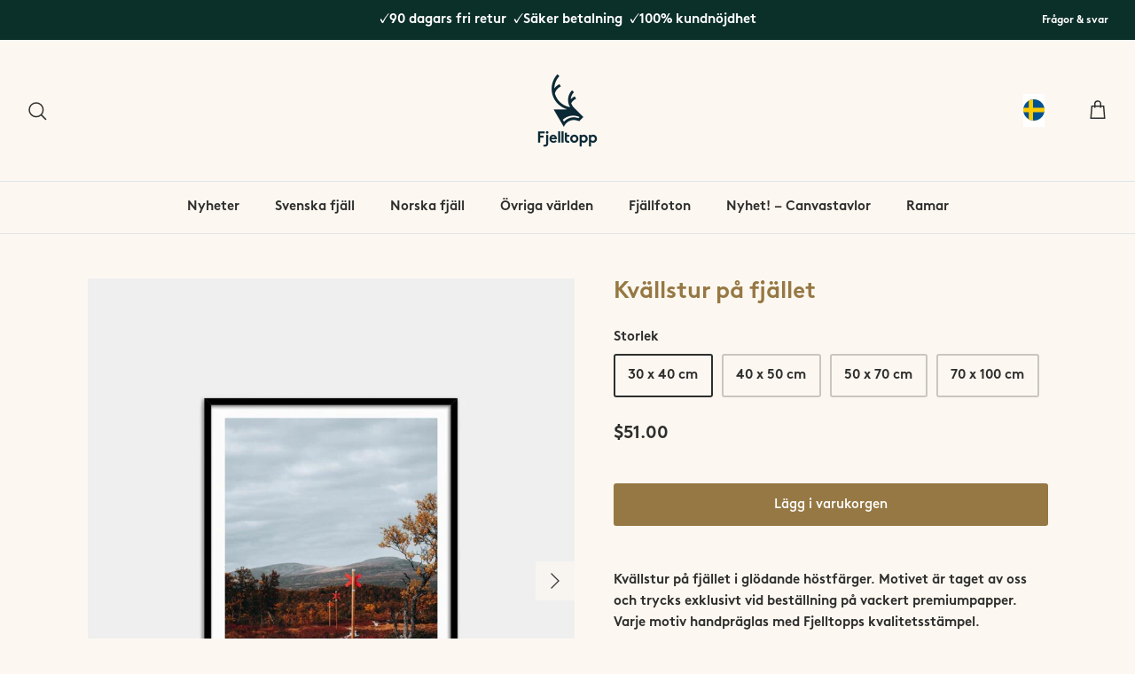

--- FILE ---
content_type: text/html; charset=utf-8
request_url: https://en.fjelltopp.com/products/kvallstur-pa-fjallet?shpxid=788eda7a-e784-468d-a8a6-d9d4d64d0c4b
body_size: 59566
content:
<!DOCTYPE html>
<html lang="en">
<head>


	<!-- Added by AVADA SEO Suite -->
	











<meta name="twitter:image" content="http://en.fjelltopp.com/cdn/shop/files/kvallstur-pa-fjallet-fjelltopp-1.jpg?v=1686660764">
    
<script>window.FPConfig = {};window.FPConfig.ignoreKeywords=["/cart","/account"]</script>




<script>
const lightJsExclude = [];
</script>





<script>
class LightJsLoader{constructor(e){this.jQs=[],this.listener=this.handleListener.bind(this,e),this.scripts=["default","defer","async"].reduce(((e,t)=>({...e,[t]:[]})),{});const t=this;e.forEach((e=>window.addEventListener(e,t.listener,{passive:!0})))}handleListener(e){const t=this;return e.forEach((e=>window.removeEventListener(e,t.listener))),"complete"===document.readyState?this.handleDOM():document.addEventListener("readystatechange",(e=>{if("complete"===e.target.readyState)return setTimeout(t.handleDOM.bind(t),1)}))}async handleDOM(){this.suspendEvent(),this.suspendJQuery(),this.findScripts(),this.preloadScripts();for(const e of Object.keys(this.scripts))await this.replaceScripts(this.scripts[e]);for(const e of["DOMContentLoaded","readystatechange"])await this.requestRepaint(),document.dispatchEvent(new Event("lightJS-"+e));document.lightJSonreadystatechange&&document.lightJSonreadystatechange();for(const e of["DOMContentLoaded","load"])await this.requestRepaint(),window.dispatchEvent(new Event("lightJS-"+e));await this.requestRepaint(),window.lightJSonload&&window.lightJSonload(),await this.requestRepaint(),this.jQs.forEach((e=>e(window).trigger("lightJS-jquery-load"))),window.dispatchEvent(new Event("lightJS-pageshow")),await this.requestRepaint(),window.lightJSonpageshow&&window.lightJSonpageshow()}async requestRepaint(){return new Promise((e=>requestAnimationFrame(e)))}findScripts(){document.querySelectorAll("script[type=lightJs]").forEach((e=>{e.hasAttribute("src")?e.hasAttribute("async")&&e.async?this.scripts.async.push(e):e.hasAttribute("defer")&&e.defer?this.scripts.defer.push(e):this.scripts.default.push(e):this.scripts.default.push(e)}))}preloadScripts(){const e=this,t=Object.keys(this.scripts).reduce(((t,n)=>[...t,...e.scripts[n]]),[]),n=document.createDocumentFragment();t.forEach((e=>{const t=e.getAttribute("src");if(!t)return;const s=document.createElement("link");s.href=t,s.rel="preload",s.as="script",n.appendChild(s)})),document.head.appendChild(n)}async replaceScripts(e){let t;for(;t=e.shift();)await this.requestRepaint(),new Promise((e=>{const n=document.createElement("script");[...t.attributes].forEach((e=>{"type"!==e.nodeName&&n.setAttribute(e.nodeName,e.nodeValue)})),t.hasAttribute("src")?(n.addEventListener("load",e),n.addEventListener("error",e)):(n.text=t.text,e()),t.parentNode.replaceChild(n,t)}))}suspendEvent(){const e={};[{obj:document,name:"DOMContentLoaded"},{obj:window,name:"DOMContentLoaded"},{obj:window,name:"load"},{obj:window,name:"pageshow"},{obj:document,name:"readystatechange"}].map((t=>function(t,n){function s(n){return e[t].list.indexOf(n)>=0?"lightJS-"+n:n}e[t]||(e[t]={list:[n],add:t.addEventListener,remove:t.removeEventListener},t.addEventListener=(...n)=>{n[0]=s(n[0]),e[t].add.apply(t,n)},t.removeEventListener=(...n)=>{n[0]=s(n[0]),e[t].remove.apply(t,n)})}(t.obj,t.name))),[{obj:document,name:"onreadystatechange"},{obj:window,name:"onpageshow"}].map((e=>function(e,t){let n=e[t];Object.defineProperty(e,t,{get:()=>n||function(){},set:s=>{e["lightJS"+t]=n=s}})}(e.obj,e.name)))}suspendJQuery(){const e=this;let t=window.jQuery;Object.defineProperty(window,"jQuery",{get:()=>t,set(n){if(!n||!n.fn||!e.jQs.includes(n))return void(t=n);n.fn.ready=n.fn.init.prototype.ready=e=>{e.bind(document)(n)};const s=n.fn.on;n.fn.on=n.fn.init.prototype.on=function(...e){if(window!==this[0])return s.apply(this,e),this;const t=e=>e.split(" ").map((e=>"load"===e||0===e.indexOf("load.")?"lightJS-jquery-load":e)).join(" ");return"string"==typeof e[0]||e[0]instanceof String?(e[0]=t(e[0]),s.apply(this,e),this):("object"==typeof e[0]&&Object.keys(e[0]).forEach((n=>{delete Object.assign(e[0],{[t(n)]:e[0][n]})[n]})),s.apply(this,e),this)},e.jQs.push(n),t=n}})}}new LightJsLoader(["keydown","mousemove","touchend","touchmove","touchstart","wheel"]);
</script>





	<!-- /Added by AVADA SEO Suite -->
<!DOCTYPE html>
<html lang="en">
<head>
   <!-- Added by AVADA Cookies Bar -->
   <script>
   window.AVADA_COOKIES_BAR = window.AVADA_COOKIES_BAR || {};
   window.AVADA_COOKIES_BAR.shopId = 'FkBUelF77zCckZS8Ure0';
   window.AVADA_COOKIES_BAR.status = true;
   AVADA_COOKIES_BAR ={"theme":"light_theme","message":"Den här webbplatsen använder cookies för att ge dig en bättre upplevelse av webbplatsen.","showPrivacyPolicy":true,"privacyLink":"custom","privacyLinkText":"Läs mer","agreeButtonText":"Det är ok :)","denyButtonText":"Avböj","showOnCountry":"all","displayType":"float_card","desktopFloatCardPosition":"bottom_left","desktopPosition":"bottom","mobilePositions":"bottom","themeName":"Light theme","bgColor":"#000000","messageColor":"#2C332F","agreeBtnTextColor":"#000000","privacyLinkColor":"#ffffff","agreeBtnBgColor":"#ffffff","agreeBtnBorder":"#2C332F","iconColor":"#000000","textFont":"BrownLL-Bold","denyTextColor":"#ffffff","showIcon":false,"advancedSetting":false,"customCss":"","textColor":"#ffffff","textAvada":"rgba(0, 0, 0, 0.8)","removeBranding":false,"specificRegions":{"pipeda":false,"appi":false,"lgpd":false,"gdpr":false,"ccpa":false},"customPrivacyLink":"/pages/om-cookies","iconType":"default_icon","urlIcon":"","displayAfter":"3","optionPolicyLink":"select","shopId":"FkBUelF77zCckZS8Ure0","fontStore":[{"label":"BrownLL-Black","value":"BrownLL-Black"},{"label":"BrownLL-BlackItalic","value":"BrownLL-BlackItalic"},{"label":"BrownLL-Bold","value":"BrownLL-Bold"},{"label":"BrownLL-BoldItalic","value":"BrownLL-BoldItalic"},{"label":"BrownLL-Italic","value":"BrownLL-Italic"},{"label":"BrownLL-Light","value":"BrownLL-Light"},{"label":"BrownLL-LightItalic","value":"BrownLL-LightItalic"},{"label":"BrownLL-Medium","value":"BrownLL-Medium"},{"label":"BrownLL-MediumItalic","value":"BrownLL-MediumItalic"},{"label":"BrownLL-Regular","value":"BrownLL-Regular"},{"label":"BrownLL-Thin","value":"BrownLL-Thin"},{"label":"BrownLL-ThinItalic","value":"BrownLL-ThinItalic"},{"label":"Futura","value":"Futura"},{"label":"Gill Sans Nova","value":"Gill+Sans+Nova"},{"label":"JudgemeStar","value":"JudgemeStar"},{"label":"JudgemeIcons","value":"JudgemeIcons"}],"float":"","textAvadaMobile":"rgba(0, 0, 0, 0.8)","textBtnColor":"#000000","id":"L1LgytzzsdsqnIcsvdQx","fontWeight":"500","height":"80px","display":"flex","btnColor":"#F8F8F8","width":"563px","status":true}
 </script>
   <!-- /Added by AVADA Cookies Bar -->
 
<!-- Global site tag (gtag.js) - Google Analytics -->
<script async src="https://www.googletagmanager.com/gtag/js?id=G-ME6Z74JMND"></script>
<script>
  window.dataLayer = window.dataLayer || [];
  function gtag(){dataLayer.push(arguments);}
  gtag('js', new Date());
  gtag('config', 'G-ME6Z74JMND', { ' allow_enhanced_conversions': true });
</script>
<!-- Google Tag Manager -->
<script>(function(w,d,s,l,i){w[l]=w[l]||[];w[l].push({'gtm.start':
new Date().getTime(),event:'gtm.js'});var f=d.getElementsByTagName(s)[0],
j=d.createElement(s),dl=l!='dataLayer'?'&l='+l:'';j.async=true;j.src=
'https://www.googletagmanager.com/gtm.js?id='+i+dl;f.parentNode.insertBefore(j,f);
})(window,document,'script','dataLayer','GTM-MT46W8H');</script>
<!-- End Google Tag Manager -->
  <!-- Symmetry 5.4.0 -->

  <link rel="preload" href="//en.fjelltopp.com/cdn/shop/t/23/assets/styles.css?v=56035341899413236401767628465" as="style">
  <meta charset="utf-8" />
<meta name="viewport" content="width=device-width,initial-scale=1.0" />
<meta http-equiv="X-UA-Compatible" content="IE=edge">

<link rel="preconnect" href="https://cdn.shopify.com" crossorigin>
<link rel="preconnect" href="https://fonts.shopify.com" crossorigin>
<link rel="preconnect" href="https://monorail-edge.shopifysvc.com"><link rel="preload" as="font" href="//en.fjelltopp.com/cdn/fonts/jost/jost_n4.d47a1b6347ce4a4c9f437608011273009d91f2b7.woff2" type="font/woff2" crossorigin><link rel="preload" as="font" href="//en.fjelltopp.com/cdn/fonts/jost/jost_n7.921dc18c13fa0b0c94c5e2517ffe06139c3615a3.woff2" type="font/woff2" crossorigin><link rel="preload" as="font" href="//en.fjelltopp.com/cdn/fonts/jost/jost_i4.b690098389649750ada222b9763d55796c5283a5.woff2" type="font/woff2" crossorigin><link rel="preload" as="font" href="//en.fjelltopp.com/cdn/fonts/jost/jost_i7.d8201b854e41e19d7ed9b1a31fe4fe71deea6d3f.woff2" type="font/woff2" crossorigin><link rel="preload" as="font" href="//en.fjelltopp.com/cdn/fonts/jost/jost_n5.7c8497861ffd15f4e1284cd221f14658b0e95d61.woff2" type="font/woff2" crossorigin><link rel="preload" as="font" href="//en.fjelltopp.com/cdn/fonts/cabin/cabin_n7.255204a342bfdbc9ae2017bd4e6a90f8dbb2f561.woff2" type="font/woff2" crossorigin><link rel="preload" as="font" href="//en.fjelltopp.com/cdn/fonts/jost/jost_n4.d47a1b6347ce4a4c9f437608011273009d91f2b7.woff2" type="font/woff2" crossorigin><link rel="preload" href="//en.fjelltopp.com/cdn/shop/t/23/assets/vendor.min.js?v=11589511144441591071666661246" as="script">
<link rel="preload" href="//en.fjelltopp.com/cdn/shop/t/23/assets/theme.js?v=173912653194449226421666661246" as="script"><link rel="canonical" href="https://en.fjelltopp.com/products/kvallstur-pa-fjallet" /><link rel="shortcut icon" href="//en.fjelltopp.com/cdn/shop/files/fjelltopp_favicon.png?v=1648557428" type="image/png" /><meta name="description" content="Fotomotiv över ett höstigt fjällandskap i skymning. Från vår designstudio 800 möh i Tänndalen skapar Fjelltopp® unika posters för dig som älskar fjällen. Perfekt gåva.">

  <title>
    Unik fjällposter ♥ Kvällstur på fjället &ndash; Fjelltopp
  </title>

  <meta property="og:site_name" content="Fjelltopp">
<meta property="og:url" content="https://en.fjelltopp.com/products/kvallstur-pa-fjallet">
<meta property="og:title" content="Fotoprint med höstiga fjäll | Fjelltopp">
<meta property="og:type" content="product">
<meta property="og:description" content="Fotomotiv över ett höstigt fjällandskap i skymning. Från vår designstudio 800 möh i Tänndalen skapar Fjelltopp® unika posters för dig som älskar fjällen. Perfekt gåva."><meta property="og:image" content="http://en.fjelltopp.com/cdn/shop/files/kvallstur-pa-fjallet-fjelltopp-1_1200x1200.jpg?v=1686660764">
  <meta property="og:image:secure_url" content="https://en.fjelltopp.com/cdn/shop/files/kvallstur-pa-fjallet-fjelltopp-1_1200x1200.jpg?v=1686660764">
  <meta property="og:image:width" content="1280">
  <meta property="og:image:height" content="1588"><meta property="og:price:amount" content="51.00">
  <meta property="og:price:currency" content="USD"><meta name="twitter:card" content="summary_large_image">
<meta name="twitter:title" content="Fotoprint med höstiga fjäll | Fjelltopp">
<meta name="twitter:description" content="Fotomotiv över ett höstigt fjällandskap i skymning. Från vår designstudio 800 möh i Tänndalen skapar Fjelltopp® unika posters för dig som älskar fjällen. Perfekt gåva.">


  <link href="//en.fjelltopp.com/cdn/shop/t/23/assets/styles.css?v=56035341899413236401767628465" rel="stylesheet" type="text/css" media="all" />
  <link href="//en.fjelltopp.com/cdn/shop/t/23/assets/custom.css?v=157538536500567284041668563786" rel="stylesheet" type="text/css" media="all" />

  <script src="https://ajax.googleapis.com/ajax/libs/jquery/3.6.0/jquery.min.js"></script>
  <script src="//en.fjelltopp.com/cdn/shopifycloud/storefront/assets/themes_support/api.jquery-7ab1a3a4.js" type="text/javascript"></script>
  <script src="//en.fjelltopp.com/cdn/shop/t/23/assets/jquery.session.js?v=135385616225623560351666661246" type="text/javascript"></script>
  
  <script>
    window.theme = window.theme || {};
    theme.money_format_with_product_code_preference = "${{amount}}";
    theme.money_format_with_cart_code_preference = "${{amount}}";
    theme.money_format = "${{amount}}";
    theme.strings = {
      previous: "Tidigare",
      next: "Nästa",
      addressError: "",
      addressNoResults: "",
      addressQueryLimit: "",
      authError: "",
      icon_labels_left: "",
      icon_labels_right: "",
      icon_labels_down: "",
      icon_labels_close: "",
      icon_labels_plus: "",
      cart_terms_confirmation: "Du måste godkänna våra köpvillkor innan du kan fortsätta",
      products_listing_from: "Från",
      layout_live_search_see_all: "",
      products_product_add_to_cart: "Lägg i varukorgen",
      products_variant_no_stock: "",
      products_variant_non_existent: "",
      products_product_pick_a: "",
      products_product_unit_price_separator: "",
      general_navigation_menu_toggle_aria_label: "",
      general_accessibility_labels_close: "Stäng",
      products_added_notification_title: "",
      products_added_notification_item: "",
      products_added_notification_unit_price: "",
      products_added_notification_quantity: "",
      products_added_notification_total_price: "",
      products_added_notification_shipping_note: "",
      products_added_notification_keep_shopping: "",
      products_added_notification_cart: "",
      products_product_adding_to_cart: "Lägger till varukorgen",
      products_product_added_to_cart: "Lagd i varukorg",
      products_added_notification_subtotal: "",
      products_labels_sold_out: "",
      products_labels_sale: "",
      products_labels_percent_reduction: "",
      products_labels_value_reduction_html: "",
      products_product_preorder: "",
      general_quick_search_pages: "",
      general_quick_search_no_results: "",
      collections_general_see_all_subcollections: ""
    };
    theme.routes = {
      search_url: '/search',
      cart_url: '/cart',
      cart_add_url: '/cart/add',
      cart_change_url: '/cart/change',
      predictive_search_url: '/search/suggest'
    };
    theme.settings = {
      cart_type: "drawer",
      quickbuy_style: "off",
      avoid_orphans: true
    };
    document.documentElement.classList.add('js');
  </script><style>[data-swatch="birch"] { --swatch-background-color:#e5d8cd}[data-swatch="björk"] { --swatch-background-color:#e5d8cd}[data-swatch="heather"] { --swatch-background-color:#beb3b2}[data-swatch="ljung"] { --swatch-background-color:#beb3b2}[data-swatch="lichen"] { --swatch-background-color:#b1b7b0}[data-swatch="lav"] { --swatch-background-color:#b1b7b0}[data-swatch="limestone"] { --swatch-background-color:#e7e5e1}[data-swatch="kalksten"] { --swatch-background-color:#e7e5e1}[data-swatch="moss"] { --swatch-background-color:#b9b8a4}[data-swatch="mossa"] { --swatch-background-color:#b9b8a4}[data-swatch="b&w"] { --swatch-background-color:#aaaaaa}[data-swatch="cloud"] { --swatch-background-color:#e9e1de}[data-swatch="moln"] { --swatch-background-color:#e9e1de}[data-swatch="dawn"] { --swatch-background-color:#f8c6c0}[data-swatch="gryning"] { --swatch-background-color:#f8c6c0}[data-swatch="dusk"] { --swatch-background-color:#f0cfcd}[data-swatch="skymning"] { --swatch-background-color:#f0cfcd}[data-swatch="glacier"] { --swatch-background-color:#b8ded6}[data-swatch="glaciär"] { --swatch-background-color:#b8ded6}[data-swatch="leaf"] { --swatch-background-color:#a8b698}[data-swatch="löv"] { --swatch-background-color:#a8b698}[data-swatch="midnight"] { --swatch-background-color:#302683}[data-swatch="midnatt"] { --swatch-background-color:#302683}[data-swatch="pine"] { --swatch-background-color:#16434a}[data-swatch="gran"] { --swatch-background-color:#16434a}[data-swatch="rain"] { --swatch-background-color:#93a6ad}[data-swatch="regn"] { --swatch-background-color:#93a6ad}[data-swatch="sand"] { --swatch-background-color:#eeecdb}[data-swatch="sandstone"] { --swatch-background-color:#ca989f}[data-swatch="sandsten"] { --swatch-background-color:#ca989f}[data-swatch="sky"] { --swatch-background-color:#beccd2}[data-swatch="himmel"] { --swatch-background-color:#beccd2}[data-swatch="snow white"] { --swatch-background-color:#e5e6e8}[data-swatch="snövit"] { --swatch-background-color:#e5e6e8}[data-swatch="tarn"] { --swatch-background-color:#2f4256}[data-swatch="tjära"] { --swatch-background-color:#2f4256}[data-swatch="mustig senap"] { --swatch-background-color:#cb9206}[data-swatch="vinröd"] { --swatch-background-color:#6c272e}[data-swatch="marinblå"] { --swatch-background-color:#052939}[data-swatch="naturgrön"] { --swatch-background-color:#36382d}</style><script>window.performance && window.performance.mark && window.performance.mark('shopify.content_for_header.start');</script><meta name="facebook-domain-verification" content="5u0nyjce5pidjnko9qnda0wiw4zsih">
<meta name="google-site-verification" content="yywSNnrUP0LBDDprPYkhO5lN0EJI-mg95vaWqjn5m44">
<meta id="shopify-digital-wallet" name="shopify-digital-wallet" content="/56870338605/digital_wallets/dialog">
<meta name="shopify-checkout-api-token" content="4adaaae9478e3be43396c98cd4268f52">
<link rel="alternate" hreflang="x-default" href="https://fjelltopp.com/products/kvallstur-pa-fjallet">
<link rel="alternate" hreflang="sv" href="https://fjelltopp.com/products/kvallstur-pa-fjallet">
<link rel="alternate" hreflang="en-AT" href="https://en.fjelltopp.com/products/kvallstur-pa-fjallet">
<link rel="alternate" hreflang="en-BE" href="https://en.fjelltopp.com/products/kvallstur-pa-fjallet">
<link rel="alternate" hreflang="en-CH" href="https://en.fjelltopp.com/products/kvallstur-pa-fjallet">
<link rel="alternate" hreflang="en-DK" href="https://en.fjelltopp.com/products/kvallstur-pa-fjallet">
<link rel="alternate" hreflang="en-ES" href="https://en.fjelltopp.com/products/kvallstur-pa-fjallet">
<link rel="alternate" hreflang="en-FI" href="https://en.fjelltopp.com/products/kvallstur-pa-fjallet">
<link rel="alternate" hreflang="en-GB" href="https://en.fjelltopp.com/products/kvallstur-pa-fjallet">
<link rel="alternate" hreflang="en-IE" href="https://en.fjelltopp.com/products/kvallstur-pa-fjallet">
<link rel="alternate" hreflang="en-IT" href="https://en.fjelltopp.com/products/kvallstur-pa-fjallet">
<link rel="alternate" hreflang="en-NL" href="https://en.fjelltopp.com/products/kvallstur-pa-fjallet">
<link rel="alternate" hreflang="en-PL" href="https://en.fjelltopp.com/products/kvallstur-pa-fjallet">
<link rel="alternate" hreflang="en-DE" href="https://en.fjelltopp.com/products/kvallstur-pa-fjallet">
<link rel="alternate" hreflang="en-AL" href="https://en.fjelltopp.com/products/kvallstur-pa-fjallet">
<link rel="alternate" hreflang="en-AD" href="https://en.fjelltopp.com/products/kvallstur-pa-fjallet">
<link rel="alternate" hreflang="en-AM" href="https://en.fjelltopp.com/products/kvallstur-pa-fjallet">
<link rel="alternate" hreflang="en-BY" href="https://en.fjelltopp.com/products/kvallstur-pa-fjallet">
<link rel="alternate" hreflang="en-BA" href="https://en.fjelltopp.com/products/kvallstur-pa-fjallet">
<link rel="alternate" hreflang="en-BG" href="https://en.fjelltopp.com/products/kvallstur-pa-fjallet">
<link rel="alternate" hreflang="en-HR" href="https://en.fjelltopp.com/products/kvallstur-pa-fjallet">
<link rel="alternate" hreflang="en-CY" href="https://en.fjelltopp.com/products/kvallstur-pa-fjallet">
<link rel="alternate" hreflang="en-CZ" href="https://en.fjelltopp.com/products/kvallstur-pa-fjallet">
<link rel="alternate" hreflang="en-EE" href="https://en.fjelltopp.com/products/kvallstur-pa-fjallet">
<link rel="alternate" hreflang="en-FO" href="https://en.fjelltopp.com/products/kvallstur-pa-fjallet">
<link rel="alternate" hreflang="en-FR" href="https://en.fjelltopp.com/products/kvallstur-pa-fjallet">
<link rel="alternate" hreflang="en-GE" href="https://en.fjelltopp.com/products/kvallstur-pa-fjallet">
<link rel="alternate" hreflang="en-GI" href="https://en.fjelltopp.com/products/kvallstur-pa-fjallet">
<link rel="alternate" hreflang="en-GR" href="https://en.fjelltopp.com/products/kvallstur-pa-fjallet">
<link rel="alternate" hreflang="en-GL" href="https://en.fjelltopp.com/products/kvallstur-pa-fjallet">
<link rel="alternate" hreflang="en-GP" href="https://en.fjelltopp.com/products/kvallstur-pa-fjallet">
<link rel="alternate" hreflang="en-GG" href="https://en.fjelltopp.com/products/kvallstur-pa-fjallet">
<link rel="alternate" hreflang="en-HU" href="https://en.fjelltopp.com/products/kvallstur-pa-fjallet">
<link rel="alternate" hreflang="en-IS" href="https://en.fjelltopp.com/products/kvallstur-pa-fjallet">
<link rel="alternate" hreflang="en-IM" href="https://en.fjelltopp.com/products/kvallstur-pa-fjallet">
<link rel="alternate" hreflang="en-JE" href="https://en.fjelltopp.com/products/kvallstur-pa-fjallet">
<link rel="alternate" hreflang="en-XK" href="https://en.fjelltopp.com/products/kvallstur-pa-fjallet">
<link rel="alternate" hreflang="en-LV" href="https://en.fjelltopp.com/products/kvallstur-pa-fjallet">
<link rel="alternate" hreflang="en-LI" href="https://en.fjelltopp.com/products/kvallstur-pa-fjallet">
<link rel="alternate" hreflang="en-LT" href="https://en.fjelltopp.com/products/kvallstur-pa-fjallet">
<link rel="alternate" hreflang="en-LU" href="https://en.fjelltopp.com/products/kvallstur-pa-fjallet">
<link rel="alternate" hreflang="en-MK" href="https://en.fjelltopp.com/products/kvallstur-pa-fjallet">
<link rel="alternate" hreflang="en-MT" href="https://en.fjelltopp.com/products/kvallstur-pa-fjallet">
<link rel="alternate" hreflang="en-YT" href="https://en.fjelltopp.com/products/kvallstur-pa-fjallet">
<link rel="alternate" hreflang="en-MD" href="https://en.fjelltopp.com/products/kvallstur-pa-fjallet">
<link rel="alternate" hreflang="en-MC" href="https://en.fjelltopp.com/products/kvallstur-pa-fjallet">
<link rel="alternate" hreflang="en-ME" href="https://en.fjelltopp.com/products/kvallstur-pa-fjallet">
<link rel="alternate" hreflang="en-PT" href="https://en.fjelltopp.com/products/kvallstur-pa-fjallet">
<link rel="alternate" hreflang="en-RE" href="https://en.fjelltopp.com/products/kvallstur-pa-fjallet">
<link rel="alternate" hreflang="en-RO" href="https://en.fjelltopp.com/products/kvallstur-pa-fjallet">
<link rel="alternate" hreflang="en-SM" href="https://en.fjelltopp.com/products/kvallstur-pa-fjallet">
<link rel="alternate" hreflang="en-RS" href="https://en.fjelltopp.com/products/kvallstur-pa-fjallet">
<link rel="alternate" hreflang="en-SK" href="https://en.fjelltopp.com/products/kvallstur-pa-fjallet">
<link rel="alternate" hreflang="en-SI" href="https://en.fjelltopp.com/products/kvallstur-pa-fjallet">
<link rel="alternate" hreflang="en-SJ" href="https://en.fjelltopp.com/products/kvallstur-pa-fjallet">
<link rel="alternate" hreflang="en-TR" href="https://en.fjelltopp.com/products/kvallstur-pa-fjallet">
<link rel="alternate" hreflang="en-UA" href="https://en.fjelltopp.com/products/kvallstur-pa-fjallet">
<link rel="alternate" hreflang="en-VA" href="https://en.fjelltopp.com/products/kvallstur-pa-fjallet">
<link rel="alternate" hreflang="en-AX" href="https://en.fjelltopp.com/products/kvallstur-pa-fjallet">
<link rel="alternate" hreflang="en-US" href="https://en.fjelltopp.com/products/kvallstur-pa-fjallet">
<link rel="alternate" hreflang="no-NO" href="https://no.fjelltopp.com/products/kvallstur-pa-fjallet">
<link rel="alternate" type="application/json+oembed" href="https://en.fjelltopp.com/products/kvallstur-pa-fjallet.oembed">
<script async="async" src="/checkouts/internal/preloads.js?locale=en-US"></script>
<script id="apple-pay-shop-capabilities" type="application/json">{"shopId":56870338605,"countryCode":"SE","currencyCode":"USD","merchantCapabilities":["supports3DS"],"merchantId":"gid:\/\/shopify\/Shop\/56870338605","merchantName":"Fjelltopp","requiredBillingContactFields":["postalAddress","email","phone"],"requiredShippingContactFields":["postalAddress","email","phone"],"shippingType":"shipping","supportedNetworks":["visa","maestro","masterCard","amex"],"total":{"type":"pending","label":"Fjelltopp","amount":"1.00"},"shopifyPaymentsEnabled":true,"supportsSubscriptions":true}</script>
<script id="shopify-features" type="application/json">{"accessToken":"4adaaae9478e3be43396c98cd4268f52","betas":["rich-media-storefront-analytics"],"domain":"en.fjelltopp.com","predictiveSearch":true,"shopId":56870338605,"locale":"en"}</script>
<script>var Shopify = Shopify || {};
Shopify.shop = "fjelltopp-official.myshopify.com";
Shopify.locale = "en";
Shopify.currency = {"active":"USD","rate":"0.11245806"};
Shopify.country = "US";
Shopify.theme = {"name":"Copy of Working theme | 06.10.2022","id":127824560173,"schema_name":"Symmetry","schema_version":"5.4.0","theme_store_id":568,"role":"main"};
Shopify.theme.handle = "null";
Shopify.theme.style = {"id":null,"handle":null};
Shopify.cdnHost = "en.fjelltopp.com/cdn";
Shopify.routes = Shopify.routes || {};
Shopify.routes.root = "/";</script>
<script type="module">!function(o){(o.Shopify=o.Shopify||{}).modules=!0}(window);</script>
<script>!function(o){function n(){var o=[];function n(){o.push(Array.prototype.slice.apply(arguments))}return n.q=o,n}var t=o.Shopify=o.Shopify||{};t.loadFeatures=n(),t.autoloadFeatures=n()}(window);</script>
<script id="shop-js-analytics" type="application/json">{"pageType":"product"}</script>
<script defer="defer" async type="module" src="//en.fjelltopp.com/cdn/shopifycloud/shop-js/modules/v2/client.init-shop-cart-sync_BdyHc3Nr.en.esm.js"></script>
<script defer="defer" async type="module" src="//en.fjelltopp.com/cdn/shopifycloud/shop-js/modules/v2/chunk.common_Daul8nwZ.esm.js"></script>
<script type="module">
  await import("//en.fjelltopp.com/cdn/shopifycloud/shop-js/modules/v2/client.init-shop-cart-sync_BdyHc3Nr.en.esm.js");
await import("//en.fjelltopp.com/cdn/shopifycloud/shop-js/modules/v2/chunk.common_Daul8nwZ.esm.js");

  window.Shopify.SignInWithShop?.initShopCartSync?.({"fedCMEnabled":true,"windoidEnabled":true});

</script>
<script>(function() {
  var isLoaded = false;
  function asyncLoad() {
    if (isLoaded) return;
    isLoaded = true;
    var urls = ["https:\/\/cdn.weglot.com\/weglot_script_tag.js?shop=fjelltopp-official.myshopify.com","https:\/\/static2.rapidsearch.dev\/resultpage.js?shop=fjelltopp-official.myshopify.com","https:\/\/cookie.avada.io\/scripttag\/avada-cookies-bar.min.js?shop=fjelltopp-official.myshopify.com","https:\/\/cdn.nfcube.com\/instafeed-a5089803a89363085516eb7a5e78d041.js?shop=fjelltopp-official.myshopify.com"];
    for (var i = 0; i < urls.length; i++) {
      var s = document.createElement('script');
      s.type = 'text/javascript';
      s.async = true;
      s.src = urls[i];
      var x = document.getElementsByTagName('script')[0];
      x.parentNode.insertBefore(s, x);
    }
  };
  if(window.attachEvent) {
    window.attachEvent('onload', asyncLoad);
  } else {
    window.addEventListener('load', asyncLoad, false);
  }
})();</script>
<script id="__st">var __st={"a":56870338605,"offset":3600,"reqid":"cdc4d019-2160-472c-ba02-151bc833d4c3-1769005388","pageurl":"en.fjelltopp.com\/products\/kvallstur-pa-fjallet?shpxid=788eda7a-e784-468d-a8a6-d9d4d64d0c4b","u":"1f372e667fab","p":"product","rtyp":"product","rid":7383798743085};</script>
<script>window.ShopifyPaypalV4VisibilityTracking = true;</script>
<script id="captcha-bootstrap">!function(){'use strict';const t='contact',e='account',n='new_comment',o=[[t,t],['blogs',n],['comments',n],[t,'customer']],c=[[e,'customer_login'],[e,'guest_login'],[e,'recover_customer_password'],[e,'create_customer']],r=t=>t.map((([t,e])=>`form[action*='/${t}']:not([data-nocaptcha='true']) input[name='form_type'][value='${e}']`)).join(','),a=t=>()=>t?[...document.querySelectorAll(t)].map((t=>t.form)):[];function s(){const t=[...o],e=r(t);return a(e)}const i='password',u='form_key',d=['recaptcha-v3-token','g-recaptcha-response','h-captcha-response',i],f=()=>{try{return window.sessionStorage}catch{return}},m='__shopify_v',_=t=>t.elements[u];function p(t,e,n=!1){try{const o=window.sessionStorage,c=JSON.parse(o.getItem(e)),{data:r}=function(t){const{data:e,action:n}=t;return t[m]||n?{data:e,action:n}:{data:t,action:n}}(c);for(const[e,n]of Object.entries(r))t.elements[e]&&(t.elements[e].value=n);n&&o.removeItem(e)}catch(o){console.error('form repopulation failed',{error:o})}}const l='form_type',E='cptcha';function T(t){t.dataset[E]=!0}const w=window,h=w.document,L='Shopify',v='ce_forms',y='captcha';let A=!1;((t,e)=>{const n=(g='f06e6c50-85a8-45c8-87d0-21a2b65856fe',I='https://cdn.shopify.com/shopifycloud/storefront-forms-hcaptcha/ce_storefront_forms_captcha_hcaptcha.v1.5.2.iife.js',D={infoText:'Protected by hCaptcha',privacyText:'Privacy',termsText:'Terms'},(t,e,n)=>{const o=w[L][v],c=o.bindForm;if(c)return c(t,g,e,D).then(n);var r;o.q.push([[t,g,e,D],n]),r=I,A||(h.body.append(Object.assign(h.createElement('script'),{id:'captcha-provider',async:!0,src:r})),A=!0)});var g,I,D;w[L]=w[L]||{},w[L][v]=w[L][v]||{},w[L][v].q=[],w[L][y]=w[L][y]||{},w[L][y].protect=function(t,e){n(t,void 0,e),T(t)},Object.freeze(w[L][y]),function(t,e,n,w,h,L){const[v,y,A,g]=function(t,e,n){const i=e?o:[],u=t?c:[],d=[...i,...u],f=r(d),m=r(i),_=r(d.filter((([t,e])=>n.includes(e))));return[a(f),a(m),a(_),s()]}(w,h,L),I=t=>{const e=t.target;return e instanceof HTMLFormElement?e:e&&e.form},D=t=>v().includes(t);t.addEventListener('submit',(t=>{const e=I(t);if(!e)return;const n=D(e)&&!e.dataset.hcaptchaBound&&!e.dataset.recaptchaBound,o=_(e),c=g().includes(e)&&(!o||!o.value);(n||c)&&t.preventDefault(),c&&!n&&(function(t){try{if(!f())return;!function(t){const e=f();if(!e)return;const n=_(t);if(!n)return;const o=n.value;o&&e.removeItem(o)}(t);const e=Array.from(Array(32),(()=>Math.random().toString(36)[2])).join('');!function(t,e){_(t)||t.append(Object.assign(document.createElement('input'),{type:'hidden',name:u})),t.elements[u].value=e}(t,e),function(t,e){const n=f();if(!n)return;const o=[...t.querySelectorAll(`input[type='${i}']`)].map((({name:t})=>t)),c=[...d,...o],r={};for(const[a,s]of new FormData(t).entries())c.includes(a)||(r[a]=s);n.setItem(e,JSON.stringify({[m]:1,action:t.action,data:r}))}(t,e)}catch(e){console.error('failed to persist form',e)}}(e),e.submit())}));const S=(t,e)=>{t&&!t.dataset[E]&&(n(t,e.some((e=>e===t))),T(t))};for(const o of['focusin','change'])t.addEventListener(o,(t=>{const e=I(t);D(e)&&S(e,y())}));const B=e.get('form_key'),M=e.get(l),P=B&&M;t.addEventListener('DOMContentLoaded',(()=>{const t=y();if(P)for(const e of t)e.elements[l].value===M&&p(e,B);[...new Set([...A(),...v().filter((t=>'true'===t.dataset.shopifyCaptcha))])].forEach((e=>S(e,t)))}))}(h,new URLSearchParams(w.location.search),n,t,e,['guest_login'])})(!0,!0)}();</script>
<script integrity="sha256-4kQ18oKyAcykRKYeNunJcIwy7WH5gtpwJnB7kiuLZ1E=" data-source-attribution="shopify.loadfeatures" defer="defer" src="//en.fjelltopp.com/cdn/shopifycloud/storefront/assets/storefront/load_feature-a0a9edcb.js" crossorigin="anonymous"></script>
<script data-source-attribution="shopify.dynamic_checkout.dynamic.init">var Shopify=Shopify||{};Shopify.PaymentButton=Shopify.PaymentButton||{isStorefrontPortableWallets:!0,init:function(){window.Shopify.PaymentButton.init=function(){};var t=document.createElement("script");t.src="https://en.fjelltopp.com/cdn/shopifycloud/portable-wallets/latest/portable-wallets.en.js",t.type="module",document.head.appendChild(t)}};
</script>
<script data-source-attribution="shopify.dynamic_checkout.buyer_consent">
  function portableWalletsHideBuyerConsent(e){var t=document.getElementById("shopify-buyer-consent"),n=document.getElementById("shopify-subscription-policy-button");t&&n&&(t.classList.add("hidden"),t.setAttribute("aria-hidden","true"),n.removeEventListener("click",e))}function portableWalletsShowBuyerConsent(e){var t=document.getElementById("shopify-buyer-consent"),n=document.getElementById("shopify-subscription-policy-button");t&&n&&(t.classList.remove("hidden"),t.removeAttribute("aria-hidden"),n.addEventListener("click",e))}window.Shopify?.PaymentButton&&(window.Shopify.PaymentButton.hideBuyerConsent=portableWalletsHideBuyerConsent,window.Shopify.PaymentButton.showBuyerConsent=portableWalletsShowBuyerConsent);
</script>
<script data-source-attribution="shopify.dynamic_checkout.cart.bootstrap">document.addEventListener("DOMContentLoaded",(function(){function t(){return document.querySelector("shopify-accelerated-checkout-cart, shopify-accelerated-checkout")}if(t())Shopify.PaymentButton.init();else{new MutationObserver((function(e,n){t()&&(Shopify.PaymentButton.init(),n.disconnect())})).observe(document.body,{childList:!0,subtree:!0})}}));
</script>
<link id="shopify-accelerated-checkout-styles" rel="stylesheet" media="screen" href="https://en.fjelltopp.com/cdn/shopifycloud/portable-wallets/latest/accelerated-checkout-backwards-compat.css" crossorigin="anonymous">
<style id="shopify-accelerated-checkout-cart">
        #shopify-buyer-consent {
  margin-top: 1em;
  display: inline-block;
  width: 100%;
}

#shopify-buyer-consent.hidden {
  display: none;
}

#shopify-subscription-policy-button {
  background: none;
  border: none;
  padding: 0;
  text-decoration: underline;
  font-size: inherit;
  cursor: pointer;
}

#shopify-subscription-policy-button::before {
  box-shadow: none;
}

      </style>
<script id="sections-script" data-sections="product-recommendations" defer="defer" src="//en.fjelltopp.com/cdn/shop/t/23/compiled_assets/scripts.js?v=5206"></script>
<script>window.performance && window.performance.mark && window.performance.mark('shopify.content_for_header.end');</script>  
  
  <script>
function createCookie(name, value, days) {
    var expires;

    if (days) {
        var date = new Date();
        date.setTime(date.getTime() + (days * 24 * 60 * 60 * 1000));
        expires = "; expires=" + date.toGMTString();
    } else {
        expires = "";
    }
    document.cookie = encodeURIComponent(name) + "=" + encodeURIComponent(value) + expires + "; path=/";
}

function readCookie(name) {
    var nameEQ = encodeURIComponent(name) + "=";
    var ca = document.cookie.split(';');
    for (var i = 0; i < ca.length; i++) {
        var c = ca[i];
        while (c.charAt(0) === ' ')
            c = c.substring(1, c.length);
        if (c.indexOf(nameEQ) === 0)
            return decodeURIComponent(c.substring(nameEQ.length, c.length));
    }
    return null;
}

function eraseCookie(name) {
    createCookie(name, "", -1);
}
</script>

<!--Start Weglot Script-->
<script src="https://cdn.weglot.com/weglot.min.js"></script>
<script id="has-script-tags">
  Weglot.initialize({ 
    api_key:"wg_01e064c63977b4bf98e9786c219e304e1",
	switchers: [
       {
           button_style: {
               full_name: false,
               with_name: false,
               is_dropdown: true,
               with_flags: true,
               flag_type: "circle",
               invert_flags: false
           },
           location: {
               target: "#weglot_switcher",
               sibling: null
           }
       }
   ]
  });
  // $(document).ready(function(){
  //   var pathname = $(location).attr('pathname');
  //   setTimeout(function(){
  //     console.log(readCookie("convertlang"));
  //     var currentLang = $(".weglot_switcher .wgcurrent").data("l");
  //     if(readCookie("convertlang") != '1'){
  //       if(currentLang == 'en'){
  //         if(pathname.substr(0,6) != '/en-eu'){
  //           window.location.href = "https://fjelltopp.com/en-eu"+pathname.substr(6);
  //         }
  //       }else if(currentLang == 'no'){
  //         if(pathname.substr(0,6) != '/no-no'){
  //           window.location.href = "https://fjelltopp.com/no-no"+pathname.substr(6);
  //         }
  //       }else{
  //         if(pathname.substr(0,6) != '/'){
  //           window.location.href = "https://fjelltopp.com"+pathname.substr(6);
  //         }
  //       }
  //     }
  //   }, 500);
  // });
  // Weglot.on("languageChanged", function(newLang, prevLang) {
  //   var pathname = $(location).attr('pathname');
  //   if(newLang == 'en'){
  //     if(prevLang == 'sv'){
  //       window.location.href = "https://fjelltopp.com/en-eu"+pathname;
  //     }else{
  //       if(pathname.substr(0,6) != '/en-eu'){
  //         window.location.href = "https://fjelltopp.com/en-eu"+pathname.substr(6);
  //       }
  //     }
  //   }else if(newLang == 'no'){
  //     if(prevLang == 'sv'){
  //       window.location.href = "https://fjelltopp.com/no-no"+pathname;
  //     }else{
  //       if(pathname.substr(0,6) != '/no-no'){
  //         window.location.href = "https://fjelltopp.com/no-no"+pathname.substr(6);
  //       }
  //     }
  //   }else{
  //     if(prevLang == 'en' || prevLang == 'no'){
  //       window.location.href = "https://fjelltopp.com"+pathname.substr(6);
  //     }
  //   }
  //   createCookie("convertlang", "1", 1);
  // });
</script>
<!--End Weglot Script-->



        
        
    <!-- Upsell & Cross Sell - Selleasy by Logbase - Starts -->
      <script src='https://upsell-app.logbase.io/lb-upsell.js?shop=fjelltopp-official.myshopify.com' defer></script>
    <!-- Upsell & Cross Sell - Selleasy by Logbase - Ends -->

	<script>var loox_global_hash = '1668031900124';</script><style>.loox-reviews-default { max-width: 1200px; margin: 0 auto; }.loox-rating .loox-icon { color:#967844; }</style>
  
<!-- Start of Judge.me Core -->
<link rel="dns-prefetch" href="https://cdn.judge.me/">
<script data-cfasync='false' class='jdgm-settings-script'>window.jdgmSettings={"pagination":5,"disable_web_reviews":false,"badge_no_review_text":"No reviews","badge_n_reviews_text":"{{ n }} review/reviews","badge_star_color":"#967844","hide_badge_preview_if_no_reviews":true,"badge_hide_text":false,"enforce_center_preview_badge":false,"widget_title":"Customer Reviews","widget_open_form_text":"Write a review","widget_close_form_text":"Cancel review","widget_refresh_page_text":"Refresh page","widget_summary_text":"Based on {{ number_of_reviews }} review/reviews","widget_no_review_text":"Be the first to write a review","widget_name_field_text":"Display name","widget_verified_name_field_text":"Verified Name (public)","widget_name_placeholder_text":"Display name","widget_required_field_error_text":"This field is required.","widget_email_field_text":"Email address","widget_verified_email_field_text":"Verified Email (private, can not be edited)","widget_email_placeholder_text":"Your email address","widget_email_field_error_text":"Please enter a valid email address.","widget_rating_field_text":"Rating","widget_review_title_field_text":"Review Title","widget_review_title_placeholder_text":"Give your review a title","widget_review_body_field_text":"Review content","widget_review_body_placeholder_text":"Start writing here...","widget_pictures_field_text":"Picture/Video (optional)","widget_submit_review_text":"Submit Review","widget_submit_verified_review_text":"Submit Verified Review","widget_submit_success_msg_with_auto_publish":"Thank you! Please refresh the page in a few moments to see your review. You can remove or edit your review by logging into \u003ca href='https://judge.me/login' target='_blank' rel='nofollow noopener'\u003eJudge.me\u003c/a\u003e","widget_submit_success_msg_no_auto_publish":"Thank you! Your review will be published as soon as it is approved by the shop admin. You can remove or edit your review by logging into \u003ca href='https://judge.me/login' target='_blank' rel='nofollow noopener'\u003eJudge.me\u003c/a\u003e","widget_show_default_reviews_out_of_total_text":"Showing {{ n_reviews_shown }} out of {{ n_reviews }} reviews.","widget_show_all_link_text":"Show all","widget_show_less_link_text":"Show less","widget_author_said_text":"{{ reviewer_name }} said:","widget_days_text":"{{ n }} days ago","widget_weeks_text":"{{ n }} week/weeks ago","widget_months_text":"{{ n }} month/months ago","widget_years_text":"{{ n }} year/years ago","widget_yesterday_text":"Yesterday","widget_today_text":"Today","widget_replied_text":"\u003e\u003e {{ shop_name }} replied:","widget_read_more_text":"Read more","widget_reviewer_name_as_initial":"","widget_rating_filter_color":"#967844","widget_rating_filter_see_all_text":"See all reviews","widget_sorting_most_recent_text":"Most Recent","widget_sorting_highest_rating_text":"Highest Rating","widget_sorting_lowest_rating_text":"Lowest Rating","widget_sorting_with_pictures_text":"Only Pictures","widget_sorting_most_helpful_text":"Most Helpful","widget_open_question_form_text":"Ask a question","widget_reviews_subtab_text":"Reviews","widget_questions_subtab_text":"Questions","widget_question_label_text":"Question","widget_answer_label_text":"Answer","widget_question_placeholder_text":"Write your question here","widget_submit_question_text":"Submit Question","widget_question_submit_success_text":"Thank you for your question! We will notify you once it gets answered.","widget_star_color":"#967844","verified_badge_text":"Verified","verified_badge_bg_color":"","verified_badge_text_color":"","verified_badge_placement":"left-of-reviewer-name","widget_review_max_height":"","widget_hide_border":true,"widget_social_share":false,"widget_thumb":false,"widget_review_location_show":false,"widget_location_format":"country_iso_code","all_reviews_include_out_of_store_products":true,"all_reviews_out_of_store_text":"(out of store)","all_reviews_pagination":100,"all_reviews_product_name_prefix_text":"about","enable_review_pictures":true,"enable_question_anwser":false,"widget_theme":"","review_date_format":"dd/mm/yy","default_sort_method":"most-recent","widget_product_reviews_subtab_text":"Product Reviews","widget_shop_reviews_subtab_text":"Shop Reviews","widget_other_products_reviews_text":"Reviews for other products","widget_store_reviews_subtab_text":"Store reviews","widget_no_store_reviews_text":"This store hasn't received any reviews yet","widget_web_restriction_product_reviews_text":"This product hasn't received any reviews yet","widget_no_items_text":"No items found","widget_show_more_text":"Show more","widget_write_a_store_review_text":"Write a Store Review","widget_other_languages_heading":"Reviews in Other Languages","widget_translate_review_text":"Translate review to {{ language }}","widget_translating_review_text":"Translating...","widget_show_original_translation_text":"Show original ({{ language }})","widget_translate_review_failed_text":"Review couldn't be translated.","widget_translate_review_retry_text":"Retry","widget_translate_review_try_again_later_text":"Try again later","show_product_url_for_grouped_product":false,"widget_sorting_pictures_first_text":"Pictures First","show_pictures_on_all_rev_page_mobile":true,"show_pictures_on_all_rev_page_desktop":true,"floating_tab_hide_mobile_install_preference":false,"floating_tab_button_name":"★ Reviews","floating_tab_title":"Let customers speak for us","floating_tab_button_color":"","floating_tab_button_background_color":"","floating_tab_url":"","floating_tab_url_enabled":true,"floating_tab_tab_style":"text","all_reviews_text_badge_text":"Customers rate us {{ shop.metafields.judgeme.all_reviews_rating | round: 1 }}/5 based on {{ shop.metafields.judgeme.all_reviews_count }} reviews.","all_reviews_text_badge_text_branded_style":"{{ shop.metafields.judgeme.all_reviews_rating | round: 1 }} out of 5 stars based on {{ shop.metafields.judgeme.all_reviews_count }} reviews","is_all_reviews_text_badge_a_link":false,"show_stars_for_all_reviews_text_badge":false,"all_reviews_text_badge_url":"","all_reviews_text_style":"text","all_reviews_text_color_style":"judgeme_brand_color","all_reviews_text_color":"#108474","all_reviews_text_show_jm_brand":true,"featured_carousel_show_header":true,"featured_carousel_title":"Let customers speak for us","testimonials_carousel_title":"Customers are saying","videos_carousel_title":"Real customer stories","cards_carousel_title":"Customers are saying","featured_carousel_count_text":"from {{ n }} reviews","featured_carousel_add_link_to_all_reviews_page":true,"featured_carousel_url":"/pages/recensioner","featured_carousel_show_images":false,"featured_carousel_autoslide_interval":4,"featured_carousel_arrows_on_the_sides":true,"featured_carousel_height":250,"featured_carousel_width":80,"featured_carousel_image_size":0,"featured_carousel_image_height":250,"featured_carousel_arrow_color":"#8F8F8F","verified_count_badge_style":"vintage","verified_count_badge_orientation":"horizontal","verified_count_badge_color_style":"judgeme_brand_color","verified_count_badge_color":"#108474","is_verified_count_badge_a_link":false,"verified_count_badge_url":"","verified_count_badge_show_jm_brand":true,"widget_rating_preset_default":5,"widget_first_sub_tab":"shop-reviews","widget_show_histogram":false,"widget_histogram_use_custom_color":true,"widget_pagination_use_custom_color":true,"widget_star_use_custom_color":true,"widget_verified_badge_use_custom_color":false,"widget_write_review_use_custom_color":false,"picture_reminder_submit_button":"Upload Pictures","enable_review_videos":true,"mute_video_by_default":true,"widget_sorting_videos_first_text":"Videos First","widget_review_pending_text":"Pending","featured_carousel_items_for_large_screen":4,"social_share_options_order":"Facebook","remove_microdata_snippet":true,"disable_json_ld":false,"enable_json_ld_products":false,"preview_badge_show_question_text":false,"preview_badge_no_question_text":"No questions","preview_badge_n_question_text":"{{ number_of_questions }} question/questions","qa_badge_show_icon":false,"qa_badge_position":"same-row","remove_judgeme_branding":true,"widget_add_search_bar":false,"widget_search_bar_placeholder":"Search","widget_sorting_verified_only_text":"Verified only","featured_carousel_theme":"default","featured_carousel_show_rating":true,"featured_carousel_show_title":false,"featured_carousel_show_body":true,"featured_carousel_show_date":true,"featured_carousel_show_reviewer":true,"featured_carousel_show_product":false,"featured_carousel_header_background_color":"#108474","featured_carousel_header_text_color":"#ffffff","featured_carousel_name_product_separator":"reviewed","featured_carousel_full_star_background":"#108474","featured_carousel_empty_star_background":"#dadada","featured_carousel_vertical_theme_background":"#f9fafb","featured_carousel_verified_badge_enable":false,"featured_carousel_verified_badge_color":"#108474","featured_carousel_border_style":"round","featured_carousel_review_line_length_limit":3,"featured_carousel_more_reviews_button_text":"Read more reviews","featured_carousel_view_product_button_text":"View product","all_reviews_page_load_reviews_on":"button_click","all_reviews_page_load_more_text":"Load More Reviews","disable_fb_tab_reviews":false,"enable_ajax_cdn_cache":false,"widget_public_name_text":"displayed publicly like","default_reviewer_name":"Fjelle Fjellsson","default_reviewer_name_has_non_latin":true,"widget_reviewer_anonymous":"Anonymous","medals_widget_title":"Judge.me Review Medals","medals_widget_background_color":"#f9fafb","medals_widget_position":"footer_all_pages","medals_widget_border_color":"#f9fafb","medals_widget_verified_text_position":"left","medals_widget_use_monochromatic_version":false,"medals_widget_elements_color":"#108474","show_reviewer_avatar":false,"widget_invalid_yt_video_url_error_text":"Not a YouTube video URL","widget_max_length_field_error_text":"Please enter no more than {0} characters.","widget_show_country_flag":false,"widget_show_collected_via_shop_app":true,"widget_verified_by_shop_badge_style":"light","widget_verified_by_shop_text":"Verified by Shop","widget_show_photo_gallery":false,"widget_load_with_code_splitting":true,"widget_ugc_install_preference":false,"widget_ugc_title":"Made by us, Shared by you","widget_ugc_subtitle":"Tag us to see your picture featured in our page","widget_ugc_arrows_color":"#ffffff","widget_ugc_primary_button_text":"Buy Now","widget_ugc_primary_button_background_color":"#108474","widget_ugc_primary_button_text_color":"#ffffff","widget_ugc_primary_button_border_width":"0","widget_ugc_primary_button_border_style":"none","widget_ugc_primary_button_border_color":"#108474","widget_ugc_primary_button_border_radius":"25","widget_ugc_secondary_button_text":"Load More","widget_ugc_secondary_button_background_color":"#ffffff","widget_ugc_secondary_button_text_color":"#108474","widget_ugc_secondary_button_border_width":"2","widget_ugc_secondary_button_border_style":"solid","widget_ugc_secondary_button_border_color":"#108474","widget_ugc_secondary_button_border_radius":"25","widget_ugc_reviews_button_text":"View Reviews","widget_ugc_reviews_button_background_color":"#ffffff","widget_ugc_reviews_button_text_color":"#108474","widget_ugc_reviews_button_border_width":"2","widget_ugc_reviews_button_border_style":"solid","widget_ugc_reviews_button_border_color":"#108474","widget_ugc_reviews_button_border_radius":"25","widget_ugc_reviews_button_link_to":"judgeme-reviews-page","widget_ugc_show_post_date":true,"widget_ugc_max_width":"800","widget_rating_metafield_value_type":true,"widget_primary_color":"#967844","widget_enable_secondary_color":false,"widget_secondary_color":"#edf5f5","widget_summary_average_rating_text":"{{ average_rating }} out of 5","widget_media_grid_title":"Customer photos \u0026 videos","widget_media_grid_see_more_text":"See more","widget_round_style":false,"widget_show_product_medals":false,"widget_verified_by_judgeme_text":"Verified by Judge.me","widget_show_store_medals":false,"widget_verified_by_judgeme_text_in_store_medals":"Verified by Judge.me","widget_media_field_exceed_quantity_message":"Sorry, we can only accept {{ max_media }} for one review.","widget_media_field_exceed_limit_message":"{{ file_name }} is too large, please select a {{ media_type }} less than {{ size_limit }}MB.","widget_review_submitted_text":"Review Submitted!","widget_question_submitted_text":"Question Submitted!","widget_close_form_text_question":"Cancel","widget_write_your_answer_here_text":"Write your answer here","widget_enabled_branded_link":true,"widget_show_collected_by_judgeme":false,"widget_reviewer_name_color":"","widget_write_review_text_color":"","widget_write_review_bg_color":"","widget_collected_by_judgeme_text":"collected by Judge.me","widget_pagination_type":"load_more","widget_load_more_text":"Load More","widget_load_more_color":"#967844","widget_full_review_text":"Full Review","widget_read_more_reviews_text":"Read More Reviews","widget_read_questions_text":"Read Questions","widget_questions_and_answers_text":"Questions \u0026 Answers","widget_verified_by_text":"Verified by","widget_verified_text":"Verified","widget_number_of_reviews_text":"{{ number_of_reviews }} reviews","widget_back_button_text":"Back","widget_next_button_text":"Next","widget_custom_forms_filter_button":"Filters","custom_forms_style":"vertical","widget_show_review_information":false,"how_reviews_are_collected":"How reviews are collected?","widget_show_review_keywords":false,"widget_gdpr_statement":"How we use your data: We'll only contact you about the review you left, and only if necessary. By submitting your review, you agree to Judge.me's \u003ca href='https://judge.me/terms' target='_blank' rel='nofollow noopener'\u003eterms\u003c/a\u003e, \u003ca href='https://judge.me/privacy' target='_blank' rel='nofollow noopener'\u003eprivacy\u003c/a\u003e and \u003ca href='https://judge.me/content-policy' target='_blank' rel='nofollow noopener'\u003econtent\u003c/a\u003e policies.","widget_multilingual_sorting_enabled":false,"widget_translate_review_content_enabled":false,"widget_translate_review_content_method":"manual","popup_widget_review_selection":"automatically_with_pictures","popup_widget_round_border_style":true,"popup_widget_show_title":true,"popup_widget_show_body":true,"popup_widget_show_reviewer":false,"popup_widget_show_product":true,"popup_widget_show_pictures":true,"popup_widget_use_review_picture":true,"popup_widget_show_on_home_page":true,"popup_widget_show_on_product_page":true,"popup_widget_show_on_collection_page":true,"popup_widget_show_on_cart_page":true,"popup_widget_position":"bottom_left","popup_widget_first_review_delay":5,"popup_widget_duration":5,"popup_widget_interval":5,"popup_widget_review_count":5,"popup_widget_hide_on_mobile":true,"review_snippet_widget_round_border_style":true,"review_snippet_widget_card_color":"#FFFFFF","review_snippet_widget_slider_arrows_background_color":"#FFFFFF","review_snippet_widget_slider_arrows_color":"#000000","review_snippet_widget_star_color":"#108474","show_product_variant":false,"all_reviews_product_variant_label_text":"Variant: ","widget_show_verified_branding":false,"widget_ai_summary_title":"Customers say","widget_ai_summary_disclaimer":"AI-powered review summary based on recent customer reviews","widget_show_ai_summary":false,"widget_show_ai_summary_bg":false,"widget_show_review_title_input":true,"redirect_reviewers_invited_via_email":"review_widget","request_store_review_after_product_review":false,"request_review_other_products_in_order":false,"review_form_color_scheme":"default","review_form_corner_style":"square","review_form_star_color":{},"review_form_text_color":"#333333","review_form_background_color":"#ffffff","review_form_field_background_color":"#fafafa","review_form_button_color":{},"review_form_button_text_color":"#ffffff","review_form_modal_overlay_color":"#000000","review_content_screen_title_text":"How would you rate this product?","review_content_introduction_text":"We would love it if you would share a bit about your experience.","store_review_form_title_text":"How would you rate this store?","store_review_form_introduction_text":"We would love it if you would share a bit about your experience.","show_review_guidance_text":true,"one_star_review_guidance_text":"Poor","five_star_review_guidance_text":"Great","customer_information_screen_title_text":"About you","customer_information_introduction_text":"Please tell us more about you.","custom_questions_screen_title_text":"Your experience in more detail","custom_questions_introduction_text":"Here are a few questions to help us understand more about your experience.","review_submitted_screen_title_text":"Thanks for your review!","review_submitted_screen_thank_you_text":"We are processing it and it will appear on the store soon.","review_submitted_screen_email_verification_text":"Please confirm your email by clicking the link we just sent you. This helps us keep reviews authentic.","review_submitted_request_store_review_text":"Would you like to share your experience of shopping with us?","review_submitted_review_other_products_text":"Would you like to review these products?","store_review_screen_title_text":"Would you like to share your experience of shopping with us?","store_review_introduction_text":"We value your feedback and use it to improve. Please share any thoughts or suggestions you have.","reviewer_media_screen_title_picture_text":"Share a picture","reviewer_media_introduction_picture_text":"Upload a photo to support your review.","reviewer_media_screen_title_video_text":"Share a video","reviewer_media_introduction_video_text":"Upload a video to support your review.","reviewer_media_screen_title_picture_or_video_text":"Share a picture or video","reviewer_media_introduction_picture_or_video_text":"Upload a photo or video to support your review.","reviewer_media_youtube_url_text":"Paste your Youtube URL here","advanced_settings_next_step_button_text":"Next","advanced_settings_close_review_button_text":"Close","modal_write_review_flow":false,"write_review_flow_required_text":"Required","write_review_flow_privacy_message_text":"We respect your privacy.","write_review_flow_anonymous_text":"Post review as anonymous","write_review_flow_visibility_text":"This won't be visible to other customers.","write_review_flow_multiple_selection_help_text":"Select as many as you like","write_review_flow_single_selection_help_text":"Select one option","write_review_flow_required_field_error_text":"This field is required","write_review_flow_invalid_email_error_text":"Please enter a valid email address","write_review_flow_max_length_error_text":"Max. {{ max_length }} characters.","write_review_flow_media_upload_text":"\u003cb\u003eClick to upload\u003c/b\u003e or drag and drop","write_review_flow_gdpr_statement":"We'll only contact you about your review if necessary. By submitting your review, you agree to our \u003ca href='https://judge.me/terms' target='_blank' rel='nofollow noopener'\u003eterms and conditions\u003c/a\u003e and \u003ca href='https://judge.me/privacy' target='_blank' rel='nofollow noopener'\u003eprivacy policy\u003c/a\u003e.","rating_only_reviews_enabled":false,"show_negative_reviews_help_screen":false,"new_review_flow_help_screen_rating_threshold":3,"negative_review_resolution_screen_title_text":"Tell us more","negative_review_resolution_text":"Your experience matters to us. If there were issues with your purchase, we're here to help. Feel free to reach out to us, we'd love the opportunity to make things right.","negative_review_resolution_button_text":"Contact us","negative_review_resolution_proceed_with_review_text":"Leave a review","negative_review_resolution_subject":"Issue with purchase from {{ shop_name }}.{{ order_name }}","preview_badge_collection_page_install_status":false,"widget_review_custom_css":"","preview_badge_custom_css":"","preview_badge_stars_count":"5-stars","featured_carousel_custom_css":"","floating_tab_custom_css":"","all_reviews_widget_custom_css":"","medals_widget_custom_css":"","verified_badge_custom_css":"","all_reviews_text_custom_css":"","transparency_badges_collected_via_store_invite":false,"transparency_badges_from_another_provider":false,"transparency_badges_collected_from_store_visitor":false,"transparency_badges_collected_by_verified_review_provider":false,"transparency_badges_earned_reward":false,"transparency_badges_collected_via_store_invite_text":"Review collected via store invitation","transparency_badges_from_another_provider_text":"Review collected from another provider","transparency_badges_collected_from_store_visitor_text":"Review collected from a store visitor","transparency_badges_written_in_google_text":"Review written in Google","transparency_badges_written_in_etsy_text":"Review written in Etsy","transparency_badges_written_in_shop_app_text":"Review written in Shop App","transparency_badges_earned_reward_text":"Review earned a reward for future purchase","product_review_widget_per_page":10,"widget_store_review_label_text":"Review about the store","checkout_comment_extension_title_on_product_page":"Customer Comments","checkout_comment_extension_num_latest_comment_show":5,"checkout_comment_extension_format":"name_and_timestamp","checkout_comment_customer_name":"last_initial","checkout_comment_comment_notification":true,"preview_badge_collection_page_install_preference":true,"preview_badge_home_page_install_preference":false,"preview_badge_product_page_install_preference":true,"review_widget_install_preference":"","review_carousel_install_preference":false,"floating_reviews_tab_install_preference":"none","verified_reviews_count_badge_install_preference":false,"all_reviews_text_install_preference":false,"review_widget_best_location":true,"judgeme_medals_install_preference":false,"review_widget_revamp_enabled":false,"review_widget_qna_enabled":false,"review_widget_header_theme":"minimal","review_widget_widget_title_enabled":true,"review_widget_header_text_size":"medium","review_widget_header_text_weight":"regular","review_widget_average_rating_style":"compact","review_widget_bar_chart_enabled":true,"review_widget_bar_chart_type":"numbers","review_widget_bar_chart_style":"standard","review_widget_expanded_media_gallery_enabled":false,"review_widget_reviews_section_theme":"standard","review_widget_image_style":"thumbnails","review_widget_review_image_ratio":"square","review_widget_stars_size":"medium","review_widget_verified_badge":"standard_text","review_widget_review_title_text_size":"medium","review_widget_review_text_size":"medium","review_widget_review_text_length":"medium","review_widget_number_of_columns_desktop":3,"review_widget_carousel_transition_speed":5,"review_widget_custom_questions_answers_display":"always","review_widget_button_text_color":"#FFFFFF","review_widget_text_color":"#000000","review_widget_lighter_text_color":"#7B7B7B","review_widget_corner_styling":"soft","review_widget_review_word_singular":"review","review_widget_review_word_plural":"reviews","review_widget_voting_label":"Helpful?","review_widget_shop_reply_label":"Reply from {{ shop_name }}:","review_widget_filters_title":"Filters","qna_widget_question_word_singular":"Question","qna_widget_question_word_plural":"Questions","qna_widget_answer_reply_label":"Answer from {{ answerer_name }}:","qna_content_screen_title_text":"Ask a question about this product","qna_widget_question_required_field_error_text":"Please enter your question.","qna_widget_flow_gdpr_statement":"We'll only contact you about your question if necessary. By submitting your question, you agree to our \u003ca href='https://judge.me/terms' target='_blank' rel='nofollow noopener'\u003eterms and conditions\u003c/a\u003e and \u003ca href='https://judge.me/privacy' target='_blank' rel='nofollow noopener'\u003eprivacy policy\u003c/a\u003e.","qna_widget_question_submitted_text":"Thanks for your question!","qna_widget_close_form_text_question":"Close","qna_widget_question_submit_success_text":"We’ll notify you by email when your question is answered.","all_reviews_widget_v2025_enabled":false,"all_reviews_widget_v2025_header_theme":"default","all_reviews_widget_v2025_widget_title_enabled":true,"all_reviews_widget_v2025_header_text_size":"medium","all_reviews_widget_v2025_header_text_weight":"regular","all_reviews_widget_v2025_average_rating_style":"compact","all_reviews_widget_v2025_bar_chart_enabled":true,"all_reviews_widget_v2025_bar_chart_type":"numbers","all_reviews_widget_v2025_bar_chart_style":"standard","all_reviews_widget_v2025_expanded_media_gallery_enabled":false,"all_reviews_widget_v2025_show_store_medals":true,"all_reviews_widget_v2025_show_photo_gallery":true,"all_reviews_widget_v2025_show_review_keywords":false,"all_reviews_widget_v2025_show_ai_summary":false,"all_reviews_widget_v2025_show_ai_summary_bg":false,"all_reviews_widget_v2025_add_search_bar":false,"all_reviews_widget_v2025_default_sort_method":"most-recent","all_reviews_widget_v2025_reviews_per_page":10,"all_reviews_widget_v2025_reviews_section_theme":"default","all_reviews_widget_v2025_image_style":"thumbnails","all_reviews_widget_v2025_review_image_ratio":"square","all_reviews_widget_v2025_stars_size":"medium","all_reviews_widget_v2025_verified_badge":"bold_badge","all_reviews_widget_v2025_review_title_text_size":"medium","all_reviews_widget_v2025_review_text_size":"medium","all_reviews_widget_v2025_review_text_length":"medium","all_reviews_widget_v2025_number_of_columns_desktop":3,"all_reviews_widget_v2025_carousel_transition_speed":5,"all_reviews_widget_v2025_custom_questions_answers_display":"always","all_reviews_widget_v2025_show_product_variant":false,"all_reviews_widget_v2025_show_reviewer_avatar":true,"all_reviews_widget_v2025_reviewer_name_as_initial":"","all_reviews_widget_v2025_review_location_show":false,"all_reviews_widget_v2025_location_format":"","all_reviews_widget_v2025_show_country_flag":false,"all_reviews_widget_v2025_verified_by_shop_badge_style":"light","all_reviews_widget_v2025_social_share":false,"all_reviews_widget_v2025_social_share_options_order":"Facebook,Twitter,LinkedIn,Pinterest","all_reviews_widget_v2025_pagination_type":"standard","all_reviews_widget_v2025_button_text_color":"#FFFFFF","all_reviews_widget_v2025_text_color":"#000000","all_reviews_widget_v2025_lighter_text_color":"#7B7B7B","all_reviews_widget_v2025_corner_styling":"soft","all_reviews_widget_v2025_title":"Customer reviews","all_reviews_widget_v2025_ai_summary_title":"Customers say about this store","all_reviews_widget_v2025_no_review_text":"Be the first to write a review","platform":"shopify","branding_url":"https://app.judge.me/reviews/stores/fjelltopp.com","branding_text":"Drivs av Judge.me","locale":"en","reply_name":"Fjelltopp","widget_version":"3.0","footer":true,"autopublish":true,"review_dates":true,"enable_custom_form":false,"shop_use_review_site":true,"shop_locale":"sv","enable_multi_locales_translations":true,"show_review_title_input":true,"review_verification_email_status":"never","can_be_branded":true,"reply_name_text":"Fjelltopp"};</script> <style class='jdgm-settings-style'>.jdgm-xx{left:0}:root{--jdgm-primary-color: #967844;--jdgm-secondary-color: rgba(150,120,68,0.1);--jdgm-star-color: #967844;--jdgm-write-review-text-color: white;--jdgm-write-review-bg-color: #967844;--jdgm-paginate-color: #967844;--jdgm-border-radius: 0;--jdgm-reviewer-name-color: #967844}.jdgm-histogram__bar-content{background-color:#967844}.jdgm-rev[data-verified-buyer=true] .jdgm-rev__icon.jdgm-rev__icon:after,.jdgm-rev__buyer-badge.jdgm-rev__buyer-badge{color:white;background-color:#967844}.jdgm-review-widget--small .jdgm-gallery.jdgm-gallery .jdgm-gallery__thumbnail-link:nth-child(8) .jdgm-gallery__thumbnail-wrapper.jdgm-gallery__thumbnail-wrapper:before{content:"See more"}@media only screen and (min-width: 768px){.jdgm-gallery.jdgm-gallery .jdgm-gallery__thumbnail-link:nth-child(8) .jdgm-gallery__thumbnail-wrapper.jdgm-gallery__thumbnail-wrapper:before{content:"See more"}}.jdgm-preview-badge .jdgm-star.jdgm-star{color:#967844}.jdgm-prev-badge[data-average-rating='0.00']{display:none !important}.jdgm-rev .jdgm-rev__icon{display:none !important}.jdgm-widget.jdgm-all-reviews-widget,.jdgm-widget .jdgm-rev-widg{border:none;padding:0}.jdgm-author-all-initials{display:none !important}.jdgm-author-last-initial{display:none !important}.jdgm-rev-widg__title{visibility:hidden}.jdgm-rev-widg__summary-text{visibility:hidden}.jdgm-prev-badge__text{visibility:hidden}.jdgm-rev__prod-link-prefix:before{content:'about'}.jdgm-rev__variant-label:before{content:'Variant: '}.jdgm-rev__out-of-store-text:before{content:'(out of store)'}.jdgm-preview-badge[data-template="index"]{display:none !important}.jdgm-verified-count-badget[data-from-snippet="true"]{display:none !important}.jdgm-carousel-wrapper[data-from-snippet="true"]{display:none !important}.jdgm-all-reviews-text[data-from-snippet="true"]{display:none !important}.jdgm-medals-section[data-from-snippet="true"]{display:none !important}.jdgm-ugc-media-wrapper[data-from-snippet="true"]{display:none !important}.jdgm-histogram{display:none !important}.jdgm-widget .jdgm-sort-dropdown-wrapper{margin-top:12px}.jdgm-rev__transparency-badge[data-badge-type="review_collected_via_store_invitation"]{display:none !important}.jdgm-rev__transparency-badge[data-badge-type="review_collected_from_another_provider"]{display:none !important}.jdgm-rev__transparency-badge[data-badge-type="review_collected_from_store_visitor"]{display:none !important}.jdgm-rev__transparency-badge[data-badge-type="review_written_in_etsy"]{display:none !important}.jdgm-rev__transparency-badge[data-badge-type="review_written_in_google_business"]{display:none !important}.jdgm-rev__transparency-badge[data-badge-type="review_written_in_shop_app"]{display:none !important}.jdgm-rev__transparency-badge[data-badge-type="review_earned_for_future_purchase"]{display:none !important}.jdgm-review-snippet-widget .jdgm-rev-snippet-widget__cards-container .jdgm-rev-snippet-card{border-radius:8px;background:#fff}.jdgm-review-snippet-widget .jdgm-rev-snippet-widget__cards-container .jdgm-rev-snippet-card__rev-rating .jdgm-star{color:#108474}.jdgm-review-snippet-widget .jdgm-rev-snippet-widget__prev-btn,.jdgm-review-snippet-widget .jdgm-rev-snippet-widget__next-btn{border-radius:50%;background:#fff}.jdgm-review-snippet-widget .jdgm-rev-snippet-widget__prev-btn>svg,.jdgm-review-snippet-widget .jdgm-rev-snippet-widget__next-btn>svg{fill:#000}.jdgm-full-rev-modal.rev-snippet-widget .jm-mfp-container .jm-mfp-content,.jdgm-full-rev-modal.rev-snippet-widget .jm-mfp-container .jdgm-full-rev__icon,.jdgm-full-rev-modal.rev-snippet-widget .jm-mfp-container .jdgm-full-rev__pic-img,.jdgm-full-rev-modal.rev-snippet-widget .jm-mfp-container .jdgm-full-rev__reply{border-radius:8px}.jdgm-full-rev-modal.rev-snippet-widget .jm-mfp-container .jdgm-full-rev[data-verified-buyer="true"] .jdgm-full-rev__icon::after{border-radius:8px}.jdgm-full-rev-modal.rev-snippet-widget .jm-mfp-container .jdgm-full-rev .jdgm-rev__buyer-badge{border-radius:calc( 8px / 2 )}.jdgm-full-rev-modal.rev-snippet-widget .jm-mfp-container .jdgm-full-rev .jdgm-full-rev__replier::before{content:'Fjelltopp'}.jdgm-full-rev-modal.rev-snippet-widget .jm-mfp-container .jdgm-full-rev .jdgm-full-rev__product-button{border-radius:calc( 8px * 6 )}
</style> <style class='jdgm-settings-style'></style>

  
  
  
  <style class='jdgm-miracle-styles'>
  @-webkit-keyframes jdgm-spin{0%{-webkit-transform:rotate(0deg);-ms-transform:rotate(0deg);transform:rotate(0deg)}100%{-webkit-transform:rotate(359deg);-ms-transform:rotate(359deg);transform:rotate(359deg)}}@keyframes jdgm-spin{0%{-webkit-transform:rotate(0deg);-ms-transform:rotate(0deg);transform:rotate(0deg)}100%{-webkit-transform:rotate(359deg);-ms-transform:rotate(359deg);transform:rotate(359deg)}}@font-face{font-family:'JudgemeStar';src:url("[data-uri]") format("woff");font-weight:normal;font-style:normal}.jdgm-star{font-family:'JudgemeStar';display:inline !important;text-decoration:none !important;padding:0 4px 0 0 !important;margin:0 !important;font-weight:bold;opacity:1;-webkit-font-smoothing:antialiased;-moz-osx-font-smoothing:grayscale}.jdgm-star:hover{opacity:1}.jdgm-star:last-of-type{padding:0 !important}.jdgm-star.jdgm--on:before{content:"\e000"}.jdgm-star.jdgm--off:before{content:"\e001"}.jdgm-star.jdgm--half:before{content:"\e002"}.jdgm-widget *{margin:0;line-height:1.4;-webkit-box-sizing:border-box;-moz-box-sizing:border-box;box-sizing:border-box;-webkit-overflow-scrolling:touch}.jdgm-hidden{display:none !important;visibility:hidden !important}.jdgm-temp-hidden{display:none}.jdgm-spinner{width:40px;height:40px;margin:auto;border-radius:50%;border-top:2px solid #eee;border-right:2px solid #eee;border-bottom:2px solid #eee;border-left:2px solid #ccc;-webkit-animation:jdgm-spin 0.8s infinite linear;animation:jdgm-spin 0.8s infinite linear}.jdgm-prev-badge{display:block !important}

</style>


  
  
   


<script data-cfasync='false' class='jdgm-script'>
!function(e){window.jdgm=window.jdgm||{},jdgm.CDN_HOST="https://cdn.judge.me/",
jdgm.docReady=function(d){(e.attachEvent?"complete"===e.readyState:"loading"!==e.readyState)?
setTimeout(d,0):e.addEventListener("DOMContentLoaded",d)},jdgm.loadCSS=function(d,t,o,s){
!o&&jdgm.loadCSS.requestedUrls.indexOf(d)>=0||(jdgm.loadCSS.requestedUrls.push(d),
(s=e.createElement("link")).rel="stylesheet",s.class="jdgm-stylesheet",s.media="nope!",
s.href=d,s.onload=function(){this.media="all",t&&setTimeout(t)},e.body.appendChild(s))},
jdgm.loadCSS.requestedUrls=[],jdgm.docReady(function(){(window.jdgmLoadCSS||e.querySelectorAll(
".jdgm-widget, .jdgm-all-reviews-page").length>0)&&(jdgmSettings.widget_load_with_code_splitting?
parseFloat(jdgmSettings.widget_version)>=3?jdgm.loadCSS(jdgm.CDN_HOST+"widget_v3/base.css"):
jdgm.loadCSS(jdgm.CDN_HOST+"widget/base.css"):jdgm.loadCSS(jdgm.CDN_HOST+"shopify_v2.css"))})}(document);
</script>
<script async data-cfasync="false" type="text/javascript" src="https://cdn.judge.me/loader.js"></script>

<noscript><link rel="stylesheet" type="text/css" media="all" href="https://cdn.judge.me/shopify_v2.css"></noscript>
<!-- End of Judge.me Core -->

























<div class="evm-wiser-popup-mainsection"></div>	
    
    
    
    
    
  <!-- "snippets/shogun-head.liquid" was not rendered, the associated app was uninstalled -->

<link rel="preload" href="//en.fjelltopp.com/cdn/shop/t/23/assets/limoniapps-discountninja.css?v=56284906879809067171669631519" as="style" onload="this.onload=null;this.rel='stylesheet'">
<noscript><link rel="stylesheet" href="//en.fjelltopp.com/cdn/shop/t/23/assets/limoniapps-discountninja.css?v=56284906879809067171669631519"></noscript>


<script type="text/javascript">
try { var a = window.location.href.replace(window.location.hash, ""); var b = [], hash; var c = a.slice(a.indexOf('?') + 1).split('&'); for (var i = 0; i < c.length; i++) {hash = c[i].split('='); b.push(hash[0]); b[hash[0]] = hash[1];} var d = b["token"]; var e = b["discountcode"]; var f = 'limoniapps-discountninja-'; if (d) sessionStorage.setItem(f + 'savedtoken', d); if (e) sessionStorage.setItem(f + 'saveddiscountcode', e); } catch (e) { var a = 0; }
try { if(null==EventTarget.prototype.original_limoniAppsDiscountNinja_addEventListener){EventTarget.prototype.original_limoniAppsDiscountNinja_addEventListener=EventTarget.prototype.addEventListener,EventTarget.prototype.addEventListener=function(n,i,t){this.limoniAppsDiscountNinjaAllHandlers=this.limoniAppsDiscountNinjaAllHandlers||[],this.limoniAppsDiscountNinjaAllHandlers.push({typ:n,fn:i,opt:t}),this.original_limoniAppsDiscountNinja_addEventListener(n,i,t)}} } catch (e) { var a = 0; }
</script><script type="text/javascript">const posterly_theme_vars = { design_id: '', sku: '7333379050363' };</script>

<!-- TrustBox script -->
<script type="text/javascript" src="//widget.trustpilot.com/bootstrap/v5/tp.widget.bootstrap.min.js" async></script>
<!-- End TrustBox script -->

  


  <script type="text/javascript">
    window.RapidSearchAdmin = false;
  </script>



<script type='text/javascript'>
  window.smartlook||(function(d) {
    var o=smartlook=function(){ o.api.push(arguments)},h=d.getElementsByTagName('head')[0];
    var c=d.createElement('script');o.api=new Array();c.async=true;c.type='text/javascript';
    c.charset='utf-8';c.src='https://web-sdk.smartlook.com/recorder.js';h.appendChild(c);
    })(document);
    smartlook('init', 'd7ba1387a0ae1d8fc0087284dafeab85b4f4331d', { region: 'eu' });
</script>

  <!-- Facebook Pixel Code -->
<script>
!function(f,b,e,v,n,t,s)
{if(f.fbq)return;n=f.fbq=function(){n.callMethod?
n.callMethod.apply(n,arguments):n.queue.push(arguments)};
if(!f._fbq)f._fbq=n;n.push=n;n.loaded=!0;n.version='2.0';
n.queue=[];t=b.createElement(e);t.async=!0;
t.src=v;s=b.getElementsByTagName(e)[0];
s.parentNode.insertBefore(t,s)}(window, document,'script',
'https://connect.facebook.net/en_US/fbevents.js');
fbq('init', '{315128476455924}');
fbq('track', 'PageView');
</script>
<noscript>
<img height="1" width="1" style="display:none"
src="https://www.facebook.com/tr?id={315128476455924}&ev=PageView&noscript=1"/>

   fbq('track', 'Purchase', {
  content_ids: ['123'], // 'REQUIRED': array of product IDs
  value: 1234.99, // REQUIRED, up to 2 decimals optional
  currency: 'USD', // REQUIRED
  content_type: 'product', // RECOMMENDED: Either product or product_group based on the content_ids or contents being passed.
});
</noscript>
<!-- End Facebook Pixel Code -->

<!-- BEGIN app block: shopify://apps/weglot-translate-your-store/blocks/weglot/3097482a-fafe-42ff-bc33-ea19e35c4a20 -->





  


<!--Start Weglot Script-->
<script src="https://cdn.weglot.com/weglot.min.js?api_key=" async></script>
<!--End Weglot Script-->

<!-- END app block --><!-- BEGIN app block: shopify://apps/judge-me-reviews/blocks/judgeme_core/61ccd3b1-a9f2-4160-9fe9-4fec8413e5d8 --><!-- Start of Judge.me Core -->






<link rel="dns-prefetch" href="https://cdnwidget.judge.me">
<link rel="dns-prefetch" href="https://cdn.judge.me">
<link rel="dns-prefetch" href="https://cdn1.judge.me">
<link rel="dns-prefetch" href="https://api.judge.me">

<script data-cfasync='false' class='jdgm-settings-script'>window.jdgmSettings={"pagination":5,"disable_web_reviews":false,"badge_no_review_text":"No reviews","badge_n_reviews_text":"{{ n }} review/reviews","badge_star_color":"#967844","hide_badge_preview_if_no_reviews":true,"badge_hide_text":false,"enforce_center_preview_badge":false,"widget_title":"Customer Reviews","widget_open_form_text":"Write a review","widget_close_form_text":"Cancel review","widget_refresh_page_text":"Refresh page","widget_summary_text":"Based on {{ number_of_reviews }} review/reviews","widget_no_review_text":"Be the first to write a review","widget_name_field_text":"Display name","widget_verified_name_field_text":"Verified Name (public)","widget_name_placeholder_text":"Display name","widget_required_field_error_text":"This field is required.","widget_email_field_text":"Email address","widget_verified_email_field_text":"Verified Email (private, can not be edited)","widget_email_placeholder_text":"Your email address","widget_email_field_error_text":"Please enter a valid email address.","widget_rating_field_text":"Rating","widget_review_title_field_text":"Review Title","widget_review_title_placeholder_text":"Give your review a title","widget_review_body_field_text":"Review content","widget_review_body_placeholder_text":"Start writing here...","widget_pictures_field_text":"Picture/Video (optional)","widget_submit_review_text":"Submit Review","widget_submit_verified_review_text":"Submit Verified Review","widget_submit_success_msg_with_auto_publish":"Thank you! Please refresh the page in a few moments to see your review. You can remove or edit your review by logging into \u003ca href='https://judge.me/login' target='_blank' rel='nofollow noopener'\u003eJudge.me\u003c/a\u003e","widget_submit_success_msg_no_auto_publish":"Thank you! Your review will be published as soon as it is approved by the shop admin. You can remove or edit your review by logging into \u003ca href='https://judge.me/login' target='_blank' rel='nofollow noopener'\u003eJudge.me\u003c/a\u003e","widget_show_default_reviews_out_of_total_text":"Showing {{ n_reviews_shown }} out of {{ n_reviews }} reviews.","widget_show_all_link_text":"Show all","widget_show_less_link_text":"Show less","widget_author_said_text":"{{ reviewer_name }} said:","widget_days_text":"{{ n }} days ago","widget_weeks_text":"{{ n }} week/weeks ago","widget_months_text":"{{ n }} month/months ago","widget_years_text":"{{ n }} year/years ago","widget_yesterday_text":"Yesterday","widget_today_text":"Today","widget_replied_text":"\u003e\u003e {{ shop_name }} replied:","widget_read_more_text":"Read more","widget_reviewer_name_as_initial":"","widget_rating_filter_color":"#967844","widget_rating_filter_see_all_text":"See all reviews","widget_sorting_most_recent_text":"Most Recent","widget_sorting_highest_rating_text":"Highest Rating","widget_sorting_lowest_rating_text":"Lowest Rating","widget_sorting_with_pictures_text":"Only Pictures","widget_sorting_most_helpful_text":"Most Helpful","widget_open_question_form_text":"Ask a question","widget_reviews_subtab_text":"Reviews","widget_questions_subtab_text":"Questions","widget_question_label_text":"Question","widget_answer_label_text":"Answer","widget_question_placeholder_text":"Write your question here","widget_submit_question_text":"Submit Question","widget_question_submit_success_text":"Thank you for your question! We will notify you once it gets answered.","widget_star_color":"#967844","verified_badge_text":"Verified","verified_badge_bg_color":"","verified_badge_text_color":"","verified_badge_placement":"left-of-reviewer-name","widget_review_max_height":"","widget_hide_border":true,"widget_social_share":false,"widget_thumb":false,"widget_review_location_show":false,"widget_location_format":"country_iso_code","all_reviews_include_out_of_store_products":true,"all_reviews_out_of_store_text":"(out of store)","all_reviews_pagination":100,"all_reviews_product_name_prefix_text":"about","enable_review_pictures":true,"enable_question_anwser":false,"widget_theme":"","review_date_format":"dd/mm/yy","default_sort_method":"most-recent","widget_product_reviews_subtab_text":"Product Reviews","widget_shop_reviews_subtab_text":"Shop Reviews","widget_other_products_reviews_text":"Reviews for other products","widget_store_reviews_subtab_text":"Store reviews","widget_no_store_reviews_text":"This store hasn't received any reviews yet","widget_web_restriction_product_reviews_text":"This product hasn't received any reviews yet","widget_no_items_text":"No items found","widget_show_more_text":"Show more","widget_write_a_store_review_text":"Write a Store Review","widget_other_languages_heading":"Reviews in Other Languages","widget_translate_review_text":"Translate review to {{ language }}","widget_translating_review_text":"Translating...","widget_show_original_translation_text":"Show original ({{ language }})","widget_translate_review_failed_text":"Review couldn't be translated.","widget_translate_review_retry_text":"Retry","widget_translate_review_try_again_later_text":"Try again later","show_product_url_for_grouped_product":false,"widget_sorting_pictures_first_text":"Pictures First","show_pictures_on_all_rev_page_mobile":true,"show_pictures_on_all_rev_page_desktop":true,"floating_tab_hide_mobile_install_preference":false,"floating_tab_button_name":"★ Reviews","floating_tab_title":"Let customers speak for us","floating_tab_button_color":"","floating_tab_button_background_color":"","floating_tab_url":"","floating_tab_url_enabled":true,"floating_tab_tab_style":"text","all_reviews_text_badge_text":"Customers rate us {{ shop.metafields.judgeme.all_reviews_rating | round: 1 }}/5 based on {{ shop.metafields.judgeme.all_reviews_count }} reviews.","all_reviews_text_badge_text_branded_style":"{{ shop.metafields.judgeme.all_reviews_rating | round: 1 }} out of 5 stars based on {{ shop.metafields.judgeme.all_reviews_count }} reviews","is_all_reviews_text_badge_a_link":false,"show_stars_for_all_reviews_text_badge":false,"all_reviews_text_badge_url":"","all_reviews_text_style":"text","all_reviews_text_color_style":"judgeme_brand_color","all_reviews_text_color":"#108474","all_reviews_text_show_jm_brand":true,"featured_carousel_show_header":true,"featured_carousel_title":"Let customers speak for us","testimonials_carousel_title":"Customers are saying","videos_carousel_title":"Real customer stories","cards_carousel_title":"Customers are saying","featured_carousel_count_text":"from {{ n }} reviews","featured_carousel_add_link_to_all_reviews_page":true,"featured_carousel_url":"/pages/recensioner","featured_carousel_show_images":false,"featured_carousel_autoslide_interval":4,"featured_carousel_arrows_on_the_sides":true,"featured_carousel_height":250,"featured_carousel_width":80,"featured_carousel_image_size":0,"featured_carousel_image_height":250,"featured_carousel_arrow_color":"#8F8F8F","verified_count_badge_style":"vintage","verified_count_badge_orientation":"horizontal","verified_count_badge_color_style":"judgeme_brand_color","verified_count_badge_color":"#108474","is_verified_count_badge_a_link":false,"verified_count_badge_url":"","verified_count_badge_show_jm_brand":true,"widget_rating_preset_default":5,"widget_first_sub_tab":"shop-reviews","widget_show_histogram":false,"widget_histogram_use_custom_color":true,"widget_pagination_use_custom_color":true,"widget_star_use_custom_color":true,"widget_verified_badge_use_custom_color":false,"widget_write_review_use_custom_color":false,"picture_reminder_submit_button":"Upload Pictures","enable_review_videos":true,"mute_video_by_default":true,"widget_sorting_videos_first_text":"Videos First","widget_review_pending_text":"Pending","featured_carousel_items_for_large_screen":4,"social_share_options_order":"Facebook","remove_microdata_snippet":true,"disable_json_ld":false,"enable_json_ld_products":false,"preview_badge_show_question_text":false,"preview_badge_no_question_text":"No questions","preview_badge_n_question_text":"{{ number_of_questions }} question/questions","qa_badge_show_icon":false,"qa_badge_position":"same-row","remove_judgeme_branding":true,"widget_add_search_bar":false,"widget_search_bar_placeholder":"Search","widget_sorting_verified_only_text":"Verified only","featured_carousel_theme":"default","featured_carousel_show_rating":true,"featured_carousel_show_title":false,"featured_carousel_show_body":true,"featured_carousel_show_date":true,"featured_carousel_show_reviewer":true,"featured_carousel_show_product":false,"featured_carousel_header_background_color":"#108474","featured_carousel_header_text_color":"#ffffff","featured_carousel_name_product_separator":"reviewed","featured_carousel_full_star_background":"#108474","featured_carousel_empty_star_background":"#dadada","featured_carousel_vertical_theme_background":"#f9fafb","featured_carousel_verified_badge_enable":false,"featured_carousel_verified_badge_color":"#108474","featured_carousel_border_style":"round","featured_carousel_review_line_length_limit":3,"featured_carousel_more_reviews_button_text":"Read more reviews","featured_carousel_view_product_button_text":"View product","all_reviews_page_load_reviews_on":"button_click","all_reviews_page_load_more_text":"Load More Reviews","disable_fb_tab_reviews":false,"enable_ajax_cdn_cache":false,"widget_public_name_text":"displayed publicly like","default_reviewer_name":"Fjelle Fjellsson","default_reviewer_name_has_non_latin":true,"widget_reviewer_anonymous":"Anonymous","medals_widget_title":"Judge.me Review Medals","medals_widget_background_color":"#f9fafb","medals_widget_position":"footer_all_pages","medals_widget_border_color":"#f9fafb","medals_widget_verified_text_position":"left","medals_widget_use_monochromatic_version":false,"medals_widget_elements_color":"#108474","show_reviewer_avatar":false,"widget_invalid_yt_video_url_error_text":"Not a YouTube video URL","widget_max_length_field_error_text":"Please enter no more than {0} characters.","widget_show_country_flag":false,"widget_show_collected_via_shop_app":true,"widget_verified_by_shop_badge_style":"light","widget_verified_by_shop_text":"Verified by Shop","widget_show_photo_gallery":false,"widget_load_with_code_splitting":true,"widget_ugc_install_preference":false,"widget_ugc_title":"Made by us, Shared by you","widget_ugc_subtitle":"Tag us to see your picture featured in our page","widget_ugc_arrows_color":"#ffffff","widget_ugc_primary_button_text":"Buy Now","widget_ugc_primary_button_background_color":"#108474","widget_ugc_primary_button_text_color":"#ffffff","widget_ugc_primary_button_border_width":"0","widget_ugc_primary_button_border_style":"none","widget_ugc_primary_button_border_color":"#108474","widget_ugc_primary_button_border_radius":"25","widget_ugc_secondary_button_text":"Load More","widget_ugc_secondary_button_background_color":"#ffffff","widget_ugc_secondary_button_text_color":"#108474","widget_ugc_secondary_button_border_width":"2","widget_ugc_secondary_button_border_style":"solid","widget_ugc_secondary_button_border_color":"#108474","widget_ugc_secondary_button_border_radius":"25","widget_ugc_reviews_button_text":"View Reviews","widget_ugc_reviews_button_background_color":"#ffffff","widget_ugc_reviews_button_text_color":"#108474","widget_ugc_reviews_button_border_width":"2","widget_ugc_reviews_button_border_style":"solid","widget_ugc_reviews_button_border_color":"#108474","widget_ugc_reviews_button_border_radius":"25","widget_ugc_reviews_button_link_to":"judgeme-reviews-page","widget_ugc_show_post_date":true,"widget_ugc_max_width":"800","widget_rating_metafield_value_type":true,"widget_primary_color":"#967844","widget_enable_secondary_color":false,"widget_secondary_color":"#edf5f5","widget_summary_average_rating_text":"{{ average_rating }} out of 5","widget_media_grid_title":"Customer photos \u0026 videos","widget_media_grid_see_more_text":"See more","widget_round_style":false,"widget_show_product_medals":false,"widget_verified_by_judgeme_text":"Verified by Judge.me","widget_show_store_medals":false,"widget_verified_by_judgeme_text_in_store_medals":"Verified by Judge.me","widget_media_field_exceed_quantity_message":"Sorry, we can only accept {{ max_media }} for one review.","widget_media_field_exceed_limit_message":"{{ file_name }} is too large, please select a {{ media_type }} less than {{ size_limit }}MB.","widget_review_submitted_text":"Review Submitted!","widget_question_submitted_text":"Question Submitted!","widget_close_form_text_question":"Cancel","widget_write_your_answer_here_text":"Write your answer here","widget_enabled_branded_link":true,"widget_show_collected_by_judgeme":false,"widget_reviewer_name_color":"","widget_write_review_text_color":"","widget_write_review_bg_color":"","widget_collected_by_judgeme_text":"collected by Judge.me","widget_pagination_type":"load_more","widget_load_more_text":"Load More","widget_load_more_color":"#967844","widget_full_review_text":"Full Review","widget_read_more_reviews_text":"Read More Reviews","widget_read_questions_text":"Read Questions","widget_questions_and_answers_text":"Questions \u0026 Answers","widget_verified_by_text":"Verified by","widget_verified_text":"Verified","widget_number_of_reviews_text":"{{ number_of_reviews }} reviews","widget_back_button_text":"Back","widget_next_button_text":"Next","widget_custom_forms_filter_button":"Filters","custom_forms_style":"vertical","widget_show_review_information":false,"how_reviews_are_collected":"How reviews are collected?","widget_show_review_keywords":false,"widget_gdpr_statement":"How we use your data: We'll only contact you about the review you left, and only if necessary. By submitting your review, you agree to Judge.me's \u003ca href='https://judge.me/terms' target='_blank' rel='nofollow noopener'\u003eterms\u003c/a\u003e, \u003ca href='https://judge.me/privacy' target='_blank' rel='nofollow noopener'\u003eprivacy\u003c/a\u003e and \u003ca href='https://judge.me/content-policy' target='_blank' rel='nofollow noopener'\u003econtent\u003c/a\u003e policies.","widget_multilingual_sorting_enabled":false,"widget_translate_review_content_enabled":false,"widget_translate_review_content_method":"manual","popup_widget_review_selection":"automatically_with_pictures","popup_widget_round_border_style":true,"popup_widget_show_title":true,"popup_widget_show_body":true,"popup_widget_show_reviewer":false,"popup_widget_show_product":true,"popup_widget_show_pictures":true,"popup_widget_use_review_picture":true,"popup_widget_show_on_home_page":true,"popup_widget_show_on_product_page":true,"popup_widget_show_on_collection_page":true,"popup_widget_show_on_cart_page":true,"popup_widget_position":"bottom_left","popup_widget_first_review_delay":5,"popup_widget_duration":5,"popup_widget_interval":5,"popup_widget_review_count":5,"popup_widget_hide_on_mobile":true,"review_snippet_widget_round_border_style":true,"review_snippet_widget_card_color":"#FFFFFF","review_snippet_widget_slider_arrows_background_color":"#FFFFFF","review_snippet_widget_slider_arrows_color":"#000000","review_snippet_widget_star_color":"#108474","show_product_variant":false,"all_reviews_product_variant_label_text":"Variant: ","widget_show_verified_branding":false,"widget_ai_summary_title":"Customers say","widget_ai_summary_disclaimer":"AI-powered review summary based on recent customer reviews","widget_show_ai_summary":false,"widget_show_ai_summary_bg":false,"widget_show_review_title_input":true,"redirect_reviewers_invited_via_email":"review_widget","request_store_review_after_product_review":false,"request_review_other_products_in_order":false,"review_form_color_scheme":"default","review_form_corner_style":"square","review_form_star_color":{},"review_form_text_color":"#333333","review_form_background_color":"#ffffff","review_form_field_background_color":"#fafafa","review_form_button_color":{},"review_form_button_text_color":"#ffffff","review_form_modal_overlay_color":"#000000","review_content_screen_title_text":"How would you rate this product?","review_content_introduction_text":"We would love it if you would share a bit about your experience.","store_review_form_title_text":"How would you rate this store?","store_review_form_introduction_text":"We would love it if you would share a bit about your experience.","show_review_guidance_text":true,"one_star_review_guidance_text":"Poor","five_star_review_guidance_text":"Great","customer_information_screen_title_text":"About you","customer_information_introduction_text":"Please tell us more about you.","custom_questions_screen_title_text":"Your experience in more detail","custom_questions_introduction_text":"Here are a few questions to help us understand more about your experience.","review_submitted_screen_title_text":"Thanks for your review!","review_submitted_screen_thank_you_text":"We are processing it and it will appear on the store soon.","review_submitted_screen_email_verification_text":"Please confirm your email by clicking the link we just sent you. This helps us keep reviews authentic.","review_submitted_request_store_review_text":"Would you like to share your experience of shopping with us?","review_submitted_review_other_products_text":"Would you like to review these products?","store_review_screen_title_text":"Would you like to share your experience of shopping with us?","store_review_introduction_text":"We value your feedback and use it to improve. Please share any thoughts or suggestions you have.","reviewer_media_screen_title_picture_text":"Share a picture","reviewer_media_introduction_picture_text":"Upload a photo to support your review.","reviewer_media_screen_title_video_text":"Share a video","reviewer_media_introduction_video_text":"Upload a video to support your review.","reviewer_media_screen_title_picture_or_video_text":"Share a picture or video","reviewer_media_introduction_picture_or_video_text":"Upload a photo or video to support your review.","reviewer_media_youtube_url_text":"Paste your Youtube URL here","advanced_settings_next_step_button_text":"Next","advanced_settings_close_review_button_text":"Close","modal_write_review_flow":false,"write_review_flow_required_text":"Required","write_review_flow_privacy_message_text":"We respect your privacy.","write_review_flow_anonymous_text":"Post review as anonymous","write_review_flow_visibility_text":"This won't be visible to other customers.","write_review_flow_multiple_selection_help_text":"Select as many as you like","write_review_flow_single_selection_help_text":"Select one option","write_review_flow_required_field_error_text":"This field is required","write_review_flow_invalid_email_error_text":"Please enter a valid email address","write_review_flow_max_length_error_text":"Max. {{ max_length }} characters.","write_review_flow_media_upload_text":"\u003cb\u003eClick to upload\u003c/b\u003e or drag and drop","write_review_flow_gdpr_statement":"We'll only contact you about your review if necessary. By submitting your review, you agree to our \u003ca href='https://judge.me/terms' target='_blank' rel='nofollow noopener'\u003eterms and conditions\u003c/a\u003e and \u003ca href='https://judge.me/privacy' target='_blank' rel='nofollow noopener'\u003eprivacy policy\u003c/a\u003e.","rating_only_reviews_enabled":false,"show_negative_reviews_help_screen":false,"new_review_flow_help_screen_rating_threshold":3,"negative_review_resolution_screen_title_text":"Tell us more","negative_review_resolution_text":"Your experience matters to us. If there were issues with your purchase, we're here to help. Feel free to reach out to us, we'd love the opportunity to make things right.","negative_review_resolution_button_text":"Contact us","negative_review_resolution_proceed_with_review_text":"Leave a review","negative_review_resolution_subject":"Issue with purchase from {{ shop_name }}.{{ order_name }}","preview_badge_collection_page_install_status":false,"widget_review_custom_css":"","preview_badge_custom_css":"","preview_badge_stars_count":"5-stars","featured_carousel_custom_css":"","floating_tab_custom_css":"","all_reviews_widget_custom_css":"","medals_widget_custom_css":"","verified_badge_custom_css":"","all_reviews_text_custom_css":"","transparency_badges_collected_via_store_invite":false,"transparency_badges_from_another_provider":false,"transparency_badges_collected_from_store_visitor":false,"transparency_badges_collected_by_verified_review_provider":false,"transparency_badges_earned_reward":false,"transparency_badges_collected_via_store_invite_text":"Review collected via store invitation","transparency_badges_from_another_provider_text":"Review collected from another provider","transparency_badges_collected_from_store_visitor_text":"Review collected from a store visitor","transparency_badges_written_in_google_text":"Review written in Google","transparency_badges_written_in_etsy_text":"Review written in Etsy","transparency_badges_written_in_shop_app_text":"Review written in Shop App","transparency_badges_earned_reward_text":"Review earned a reward for future purchase","product_review_widget_per_page":10,"widget_store_review_label_text":"Review about the store","checkout_comment_extension_title_on_product_page":"Customer Comments","checkout_comment_extension_num_latest_comment_show":5,"checkout_comment_extension_format":"name_and_timestamp","checkout_comment_customer_name":"last_initial","checkout_comment_comment_notification":true,"preview_badge_collection_page_install_preference":true,"preview_badge_home_page_install_preference":false,"preview_badge_product_page_install_preference":true,"review_widget_install_preference":"","review_carousel_install_preference":false,"floating_reviews_tab_install_preference":"none","verified_reviews_count_badge_install_preference":false,"all_reviews_text_install_preference":false,"review_widget_best_location":true,"judgeme_medals_install_preference":false,"review_widget_revamp_enabled":false,"review_widget_qna_enabled":false,"review_widget_header_theme":"minimal","review_widget_widget_title_enabled":true,"review_widget_header_text_size":"medium","review_widget_header_text_weight":"regular","review_widget_average_rating_style":"compact","review_widget_bar_chart_enabled":true,"review_widget_bar_chart_type":"numbers","review_widget_bar_chart_style":"standard","review_widget_expanded_media_gallery_enabled":false,"review_widget_reviews_section_theme":"standard","review_widget_image_style":"thumbnails","review_widget_review_image_ratio":"square","review_widget_stars_size":"medium","review_widget_verified_badge":"standard_text","review_widget_review_title_text_size":"medium","review_widget_review_text_size":"medium","review_widget_review_text_length":"medium","review_widget_number_of_columns_desktop":3,"review_widget_carousel_transition_speed":5,"review_widget_custom_questions_answers_display":"always","review_widget_button_text_color":"#FFFFFF","review_widget_text_color":"#000000","review_widget_lighter_text_color":"#7B7B7B","review_widget_corner_styling":"soft","review_widget_review_word_singular":"review","review_widget_review_word_plural":"reviews","review_widget_voting_label":"Helpful?","review_widget_shop_reply_label":"Reply from {{ shop_name }}:","review_widget_filters_title":"Filters","qna_widget_question_word_singular":"Question","qna_widget_question_word_plural":"Questions","qna_widget_answer_reply_label":"Answer from {{ answerer_name }}:","qna_content_screen_title_text":"Ask a question about this product","qna_widget_question_required_field_error_text":"Please enter your question.","qna_widget_flow_gdpr_statement":"We'll only contact you about your question if necessary. By submitting your question, you agree to our \u003ca href='https://judge.me/terms' target='_blank' rel='nofollow noopener'\u003eterms and conditions\u003c/a\u003e and \u003ca href='https://judge.me/privacy' target='_blank' rel='nofollow noopener'\u003eprivacy policy\u003c/a\u003e.","qna_widget_question_submitted_text":"Thanks for your question!","qna_widget_close_form_text_question":"Close","qna_widget_question_submit_success_text":"We’ll notify you by email when your question is answered.","all_reviews_widget_v2025_enabled":false,"all_reviews_widget_v2025_header_theme":"default","all_reviews_widget_v2025_widget_title_enabled":true,"all_reviews_widget_v2025_header_text_size":"medium","all_reviews_widget_v2025_header_text_weight":"regular","all_reviews_widget_v2025_average_rating_style":"compact","all_reviews_widget_v2025_bar_chart_enabled":true,"all_reviews_widget_v2025_bar_chart_type":"numbers","all_reviews_widget_v2025_bar_chart_style":"standard","all_reviews_widget_v2025_expanded_media_gallery_enabled":false,"all_reviews_widget_v2025_show_store_medals":true,"all_reviews_widget_v2025_show_photo_gallery":true,"all_reviews_widget_v2025_show_review_keywords":false,"all_reviews_widget_v2025_show_ai_summary":false,"all_reviews_widget_v2025_show_ai_summary_bg":false,"all_reviews_widget_v2025_add_search_bar":false,"all_reviews_widget_v2025_default_sort_method":"most-recent","all_reviews_widget_v2025_reviews_per_page":10,"all_reviews_widget_v2025_reviews_section_theme":"default","all_reviews_widget_v2025_image_style":"thumbnails","all_reviews_widget_v2025_review_image_ratio":"square","all_reviews_widget_v2025_stars_size":"medium","all_reviews_widget_v2025_verified_badge":"bold_badge","all_reviews_widget_v2025_review_title_text_size":"medium","all_reviews_widget_v2025_review_text_size":"medium","all_reviews_widget_v2025_review_text_length":"medium","all_reviews_widget_v2025_number_of_columns_desktop":3,"all_reviews_widget_v2025_carousel_transition_speed":5,"all_reviews_widget_v2025_custom_questions_answers_display":"always","all_reviews_widget_v2025_show_product_variant":false,"all_reviews_widget_v2025_show_reviewer_avatar":true,"all_reviews_widget_v2025_reviewer_name_as_initial":"","all_reviews_widget_v2025_review_location_show":false,"all_reviews_widget_v2025_location_format":"","all_reviews_widget_v2025_show_country_flag":false,"all_reviews_widget_v2025_verified_by_shop_badge_style":"light","all_reviews_widget_v2025_social_share":false,"all_reviews_widget_v2025_social_share_options_order":"Facebook,Twitter,LinkedIn,Pinterest","all_reviews_widget_v2025_pagination_type":"standard","all_reviews_widget_v2025_button_text_color":"#FFFFFF","all_reviews_widget_v2025_text_color":"#000000","all_reviews_widget_v2025_lighter_text_color":"#7B7B7B","all_reviews_widget_v2025_corner_styling":"soft","all_reviews_widget_v2025_title":"Customer reviews","all_reviews_widget_v2025_ai_summary_title":"Customers say about this store","all_reviews_widget_v2025_no_review_text":"Be the first to write a review","platform":"shopify","branding_url":"https://app.judge.me/reviews/stores/fjelltopp.com","branding_text":"Drivs av Judge.me","locale":"en","reply_name":"Fjelltopp","widget_version":"3.0","footer":true,"autopublish":true,"review_dates":true,"enable_custom_form":false,"shop_use_review_site":true,"shop_locale":"sv","enable_multi_locales_translations":true,"show_review_title_input":true,"review_verification_email_status":"never","can_be_branded":true,"reply_name_text":"Fjelltopp"};</script> <style class='jdgm-settings-style'>.jdgm-xx{left:0}:root{--jdgm-primary-color: #967844;--jdgm-secondary-color: rgba(150,120,68,0.1);--jdgm-star-color: #967844;--jdgm-write-review-text-color: white;--jdgm-write-review-bg-color: #967844;--jdgm-paginate-color: #967844;--jdgm-border-radius: 0;--jdgm-reviewer-name-color: #967844}.jdgm-histogram__bar-content{background-color:#967844}.jdgm-rev[data-verified-buyer=true] .jdgm-rev__icon.jdgm-rev__icon:after,.jdgm-rev__buyer-badge.jdgm-rev__buyer-badge{color:white;background-color:#967844}.jdgm-review-widget--small .jdgm-gallery.jdgm-gallery .jdgm-gallery__thumbnail-link:nth-child(8) .jdgm-gallery__thumbnail-wrapper.jdgm-gallery__thumbnail-wrapper:before{content:"See more"}@media only screen and (min-width: 768px){.jdgm-gallery.jdgm-gallery .jdgm-gallery__thumbnail-link:nth-child(8) .jdgm-gallery__thumbnail-wrapper.jdgm-gallery__thumbnail-wrapper:before{content:"See more"}}.jdgm-preview-badge .jdgm-star.jdgm-star{color:#967844}.jdgm-prev-badge[data-average-rating='0.00']{display:none !important}.jdgm-rev .jdgm-rev__icon{display:none !important}.jdgm-widget.jdgm-all-reviews-widget,.jdgm-widget .jdgm-rev-widg{border:none;padding:0}.jdgm-author-all-initials{display:none !important}.jdgm-author-last-initial{display:none !important}.jdgm-rev-widg__title{visibility:hidden}.jdgm-rev-widg__summary-text{visibility:hidden}.jdgm-prev-badge__text{visibility:hidden}.jdgm-rev__prod-link-prefix:before{content:'about'}.jdgm-rev__variant-label:before{content:'Variant: '}.jdgm-rev__out-of-store-text:before{content:'(out of store)'}.jdgm-preview-badge[data-template="index"]{display:none !important}.jdgm-verified-count-badget[data-from-snippet="true"]{display:none !important}.jdgm-carousel-wrapper[data-from-snippet="true"]{display:none !important}.jdgm-all-reviews-text[data-from-snippet="true"]{display:none !important}.jdgm-medals-section[data-from-snippet="true"]{display:none !important}.jdgm-ugc-media-wrapper[data-from-snippet="true"]{display:none !important}.jdgm-histogram{display:none !important}.jdgm-widget .jdgm-sort-dropdown-wrapper{margin-top:12px}.jdgm-rev__transparency-badge[data-badge-type="review_collected_via_store_invitation"]{display:none !important}.jdgm-rev__transparency-badge[data-badge-type="review_collected_from_another_provider"]{display:none !important}.jdgm-rev__transparency-badge[data-badge-type="review_collected_from_store_visitor"]{display:none !important}.jdgm-rev__transparency-badge[data-badge-type="review_written_in_etsy"]{display:none !important}.jdgm-rev__transparency-badge[data-badge-type="review_written_in_google_business"]{display:none !important}.jdgm-rev__transparency-badge[data-badge-type="review_written_in_shop_app"]{display:none !important}.jdgm-rev__transparency-badge[data-badge-type="review_earned_for_future_purchase"]{display:none !important}.jdgm-review-snippet-widget .jdgm-rev-snippet-widget__cards-container .jdgm-rev-snippet-card{border-radius:8px;background:#fff}.jdgm-review-snippet-widget .jdgm-rev-snippet-widget__cards-container .jdgm-rev-snippet-card__rev-rating .jdgm-star{color:#108474}.jdgm-review-snippet-widget .jdgm-rev-snippet-widget__prev-btn,.jdgm-review-snippet-widget .jdgm-rev-snippet-widget__next-btn{border-radius:50%;background:#fff}.jdgm-review-snippet-widget .jdgm-rev-snippet-widget__prev-btn>svg,.jdgm-review-snippet-widget .jdgm-rev-snippet-widget__next-btn>svg{fill:#000}.jdgm-full-rev-modal.rev-snippet-widget .jm-mfp-container .jm-mfp-content,.jdgm-full-rev-modal.rev-snippet-widget .jm-mfp-container .jdgm-full-rev__icon,.jdgm-full-rev-modal.rev-snippet-widget .jm-mfp-container .jdgm-full-rev__pic-img,.jdgm-full-rev-modal.rev-snippet-widget .jm-mfp-container .jdgm-full-rev__reply{border-radius:8px}.jdgm-full-rev-modal.rev-snippet-widget .jm-mfp-container .jdgm-full-rev[data-verified-buyer="true"] .jdgm-full-rev__icon::after{border-radius:8px}.jdgm-full-rev-modal.rev-snippet-widget .jm-mfp-container .jdgm-full-rev .jdgm-rev__buyer-badge{border-radius:calc( 8px / 2 )}.jdgm-full-rev-modal.rev-snippet-widget .jm-mfp-container .jdgm-full-rev .jdgm-full-rev__replier::before{content:'Fjelltopp'}.jdgm-full-rev-modal.rev-snippet-widget .jm-mfp-container .jdgm-full-rev .jdgm-full-rev__product-button{border-radius:calc( 8px * 6 )}
</style> <style class='jdgm-settings-style'></style>

  
  
  
  <style class='jdgm-miracle-styles'>
  @-webkit-keyframes jdgm-spin{0%{-webkit-transform:rotate(0deg);-ms-transform:rotate(0deg);transform:rotate(0deg)}100%{-webkit-transform:rotate(359deg);-ms-transform:rotate(359deg);transform:rotate(359deg)}}@keyframes jdgm-spin{0%{-webkit-transform:rotate(0deg);-ms-transform:rotate(0deg);transform:rotate(0deg)}100%{-webkit-transform:rotate(359deg);-ms-transform:rotate(359deg);transform:rotate(359deg)}}@font-face{font-family:'JudgemeStar';src:url("[data-uri]") format("woff");font-weight:normal;font-style:normal}.jdgm-star{font-family:'JudgemeStar';display:inline !important;text-decoration:none !important;padding:0 4px 0 0 !important;margin:0 !important;font-weight:bold;opacity:1;-webkit-font-smoothing:antialiased;-moz-osx-font-smoothing:grayscale}.jdgm-star:hover{opacity:1}.jdgm-star:last-of-type{padding:0 !important}.jdgm-star.jdgm--on:before{content:"\e000"}.jdgm-star.jdgm--off:before{content:"\e001"}.jdgm-star.jdgm--half:before{content:"\e002"}.jdgm-widget *{margin:0;line-height:1.4;-webkit-box-sizing:border-box;-moz-box-sizing:border-box;box-sizing:border-box;-webkit-overflow-scrolling:touch}.jdgm-hidden{display:none !important;visibility:hidden !important}.jdgm-temp-hidden{display:none}.jdgm-spinner{width:40px;height:40px;margin:auto;border-radius:50%;border-top:2px solid #eee;border-right:2px solid #eee;border-bottom:2px solid #eee;border-left:2px solid #ccc;-webkit-animation:jdgm-spin 0.8s infinite linear;animation:jdgm-spin 0.8s infinite linear}.jdgm-prev-badge{display:block !important}

</style>


  
  
   


<script data-cfasync='false' class='jdgm-script'>
!function(e){window.jdgm=window.jdgm||{},jdgm.CDN_HOST="https://cdnwidget.judge.me/",jdgm.CDN_HOST_ALT="https://cdn2.judge.me/cdn/widget_frontend/",jdgm.API_HOST="https://api.judge.me/",jdgm.CDN_BASE_URL="https://cdn.shopify.com/extensions/019bdc9e-9889-75cc-9a3d-a887384f20d4/judgeme-extensions-301/assets/",
jdgm.docReady=function(d){(e.attachEvent?"complete"===e.readyState:"loading"!==e.readyState)?
setTimeout(d,0):e.addEventListener("DOMContentLoaded",d)},jdgm.loadCSS=function(d,t,o,a){
!o&&jdgm.loadCSS.requestedUrls.indexOf(d)>=0||(jdgm.loadCSS.requestedUrls.push(d),
(a=e.createElement("link")).rel="stylesheet",a.class="jdgm-stylesheet",a.media="nope!",
a.href=d,a.onload=function(){this.media="all",t&&setTimeout(t)},e.body.appendChild(a))},
jdgm.loadCSS.requestedUrls=[],jdgm.loadJS=function(e,d){var t=new XMLHttpRequest;
t.onreadystatechange=function(){4===t.readyState&&(Function(t.response)(),d&&d(t.response))},
t.open("GET",e),t.onerror=function(){if(e.indexOf(jdgm.CDN_HOST)===0&&jdgm.CDN_HOST_ALT!==jdgm.CDN_HOST){var f=e.replace(jdgm.CDN_HOST,jdgm.CDN_HOST_ALT);jdgm.loadJS(f,d)}},t.send()},jdgm.docReady((function(){(window.jdgmLoadCSS||e.querySelectorAll(
".jdgm-widget, .jdgm-all-reviews-page").length>0)&&(jdgmSettings.widget_load_with_code_splitting?
parseFloat(jdgmSettings.widget_version)>=3?jdgm.loadCSS(jdgm.CDN_HOST+"widget_v3/base.css"):
jdgm.loadCSS(jdgm.CDN_HOST+"widget/base.css"):jdgm.loadCSS(jdgm.CDN_HOST+"shopify_v2.css"),
jdgm.loadJS(jdgm.CDN_HOST+"loa"+"der.js"))}))}(document);
</script>
<noscript><link rel="stylesheet" type="text/css" media="all" href="https://cdnwidget.judge.me/shopify_v2.css"></noscript>

<!-- BEGIN app snippet: theme_fix_tags --><script>
  (function() {
    var jdgmThemeFixes = null;
    if (!jdgmThemeFixes) return;
    var thisThemeFix = jdgmThemeFixes[Shopify.theme.id];
    if (!thisThemeFix) return;

    if (thisThemeFix.html) {
      document.addEventListener("DOMContentLoaded", function() {
        var htmlDiv = document.createElement('div');
        htmlDiv.classList.add('jdgm-theme-fix-html');
        htmlDiv.innerHTML = thisThemeFix.html;
        document.body.append(htmlDiv);
      });
    };

    if (thisThemeFix.css) {
      var styleTag = document.createElement('style');
      styleTag.classList.add('jdgm-theme-fix-style');
      styleTag.innerHTML = thisThemeFix.css;
      document.head.append(styleTag);
    };

    if (thisThemeFix.js) {
      var scriptTag = document.createElement('script');
      scriptTag.classList.add('jdgm-theme-fix-script');
      scriptTag.innerHTML = thisThemeFix.js;
      document.head.append(scriptTag);
    };
  })();
</script>
<!-- END app snippet -->
<!-- End of Judge.me Core -->



<!-- END app block --><script src="https://cdn.shopify.com/extensions/019bb15e-b758-7ded-a7b6-8802da84c407/custom-146/assets/content.js" type="text/javascript" defer="defer"></script>
<script src="https://cdn.shopify.com/extensions/019bdc9e-9889-75cc-9a3d-a887384f20d4/judgeme-extensions-301/assets/loader.js" type="text/javascript" defer="defer"></script>
<script src="https://cdn.shopify.com/extensions/1f805629-c1d3-44c5-afa0-f2ef641295ef/booster-page-speed-optimizer-1/assets/speed-embed.js" type="text/javascript" defer="defer"></script>
<link href="https://monorail-edge.shopifysvc.com" rel="dns-prefetch">
<script>(function(){if ("sendBeacon" in navigator && "performance" in window) {try {var session_token_from_headers = performance.getEntriesByType('navigation')[0].serverTiming.find(x => x.name == '_s').description;} catch {var session_token_from_headers = undefined;}var session_cookie_matches = document.cookie.match(/_shopify_s=([^;]*)/);var session_token_from_cookie = session_cookie_matches && session_cookie_matches.length === 2 ? session_cookie_matches[1] : "";var session_token = session_token_from_headers || session_token_from_cookie || "";function handle_abandonment_event(e) {var entries = performance.getEntries().filter(function(entry) {return /monorail-edge.shopifysvc.com/.test(entry.name);});if (!window.abandonment_tracked && entries.length === 0) {window.abandonment_tracked = true;var currentMs = Date.now();var navigation_start = performance.timing.navigationStart;var payload = {shop_id: 56870338605,url: window.location.href,navigation_start,duration: currentMs - navigation_start,session_token,page_type: "product"};window.navigator.sendBeacon("https://monorail-edge.shopifysvc.com/v1/produce", JSON.stringify({schema_id: "online_store_buyer_site_abandonment/1.1",payload: payload,metadata: {event_created_at_ms: currentMs,event_sent_at_ms: currentMs}}));}}window.addEventListener('pagehide', handle_abandonment_event);}}());</script>
<script id="web-pixels-manager-setup">(function e(e,d,r,n,o){if(void 0===o&&(o={}),!Boolean(null===(a=null===(i=window.Shopify)||void 0===i?void 0:i.analytics)||void 0===a?void 0:a.replayQueue)){var i,a;window.Shopify=window.Shopify||{};var t=window.Shopify;t.analytics=t.analytics||{};var s=t.analytics;s.replayQueue=[],s.publish=function(e,d,r){return s.replayQueue.push([e,d,r]),!0};try{self.performance.mark("wpm:start")}catch(e){}var l=function(){var e={modern:/Edge?\/(1{2}[4-9]|1[2-9]\d|[2-9]\d{2}|\d{4,})\.\d+(\.\d+|)|Firefox\/(1{2}[4-9]|1[2-9]\d|[2-9]\d{2}|\d{4,})\.\d+(\.\d+|)|Chrom(ium|e)\/(9{2}|\d{3,})\.\d+(\.\d+|)|(Maci|X1{2}).+ Version\/(15\.\d+|(1[6-9]|[2-9]\d|\d{3,})\.\d+)([,.]\d+|)( \(\w+\)|)( Mobile\/\w+|) Safari\/|Chrome.+OPR\/(9{2}|\d{3,})\.\d+\.\d+|(CPU[ +]OS|iPhone[ +]OS|CPU[ +]iPhone|CPU IPhone OS|CPU iPad OS)[ +]+(15[._]\d+|(1[6-9]|[2-9]\d|\d{3,})[._]\d+)([._]\d+|)|Android:?[ /-](13[3-9]|1[4-9]\d|[2-9]\d{2}|\d{4,})(\.\d+|)(\.\d+|)|Android.+Firefox\/(13[5-9]|1[4-9]\d|[2-9]\d{2}|\d{4,})\.\d+(\.\d+|)|Android.+Chrom(ium|e)\/(13[3-9]|1[4-9]\d|[2-9]\d{2}|\d{4,})\.\d+(\.\d+|)|SamsungBrowser\/([2-9]\d|\d{3,})\.\d+/,legacy:/Edge?\/(1[6-9]|[2-9]\d|\d{3,})\.\d+(\.\d+|)|Firefox\/(5[4-9]|[6-9]\d|\d{3,})\.\d+(\.\d+|)|Chrom(ium|e)\/(5[1-9]|[6-9]\d|\d{3,})\.\d+(\.\d+|)([\d.]+$|.*Safari\/(?![\d.]+ Edge\/[\d.]+$))|(Maci|X1{2}).+ Version\/(10\.\d+|(1[1-9]|[2-9]\d|\d{3,})\.\d+)([,.]\d+|)( \(\w+\)|)( Mobile\/\w+|) Safari\/|Chrome.+OPR\/(3[89]|[4-9]\d|\d{3,})\.\d+\.\d+|(CPU[ +]OS|iPhone[ +]OS|CPU[ +]iPhone|CPU IPhone OS|CPU iPad OS)[ +]+(10[._]\d+|(1[1-9]|[2-9]\d|\d{3,})[._]\d+)([._]\d+|)|Android:?[ /-](13[3-9]|1[4-9]\d|[2-9]\d{2}|\d{4,})(\.\d+|)(\.\d+|)|Mobile Safari.+OPR\/([89]\d|\d{3,})\.\d+\.\d+|Android.+Firefox\/(13[5-9]|1[4-9]\d|[2-9]\d{2}|\d{4,})\.\d+(\.\d+|)|Android.+Chrom(ium|e)\/(13[3-9]|1[4-9]\d|[2-9]\d{2}|\d{4,})\.\d+(\.\d+|)|Android.+(UC? ?Browser|UCWEB|U3)[ /]?(15\.([5-9]|\d{2,})|(1[6-9]|[2-9]\d|\d{3,})\.\d+)\.\d+|SamsungBrowser\/(5\.\d+|([6-9]|\d{2,})\.\d+)|Android.+MQ{2}Browser\/(14(\.(9|\d{2,})|)|(1[5-9]|[2-9]\d|\d{3,})(\.\d+|))(\.\d+|)|K[Aa][Ii]OS\/(3\.\d+|([4-9]|\d{2,})\.\d+)(\.\d+|)/},d=e.modern,r=e.legacy,n=navigator.userAgent;return n.match(d)?"modern":n.match(r)?"legacy":"unknown"}(),u="modern"===l?"modern":"legacy",c=(null!=n?n:{modern:"",legacy:""})[u],f=function(e){return[e.baseUrl,"/wpm","/b",e.hashVersion,"modern"===e.buildTarget?"m":"l",".js"].join("")}({baseUrl:d,hashVersion:r,buildTarget:u}),m=function(e){var d=e.version,r=e.bundleTarget,n=e.surface,o=e.pageUrl,i=e.monorailEndpoint;return{emit:function(e){var a=e.status,t=e.errorMsg,s=(new Date).getTime(),l=JSON.stringify({metadata:{event_sent_at_ms:s},events:[{schema_id:"web_pixels_manager_load/3.1",payload:{version:d,bundle_target:r,page_url:o,status:a,surface:n,error_msg:t},metadata:{event_created_at_ms:s}}]});if(!i)return console&&console.warn&&console.warn("[Web Pixels Manager] No Monorail endpoint provided, skipping logging."),!1;try{return self.navigator.sendBeacon.bind(self.navigator)(i,l)}catch(e){}var u=new XMLHttpRequest;try{return u.open("POST",i,!0),u.setRequestHeader("Content-Type","text/plain"),u.send(l),!0}catch(e){return console&&console.warn&&console.warn("[Web Pixels Manager] Got an unhandled error while logging to Monorail."),!1}}}}({version:r,bundleTarget:l,surface:e.surface,pageUrl:self.location.href,monorailEndpoint:e.monorailEndpoint});try{o.browserTarget=l,function(e){var d=e.src,r=e.async,n=void 0===r||r,o=e.onload,i=e.onerror,a=e.sri,t=e.scriptDataAttributes,s=void 0===t?{}:t,l=document.createElement("script"),u=document.querySelector("head"),c=document.querySelector("body");if(l.async=n,l.src=d,a&&(l.integrity=a,l.crossOrigin="anonymous"),s)for(var f in s)if(Object.prototype.hasOwnProperty.call(s,f))try{l.dataset[f]=s[f]}catch(e){}if(o&&l.addEventListener("load",o),i&&l.addEventListener("error",i),u)u.appendChild(l);else{if(!c)throw new Error("Did not find a head or body element to append the script");c.appendChild(l)}}({src:f,async:!0,onload:function(){if(!function(){var e,d;return Boolean(null===(d=null===(e=window.Shopify)||void 0===e?void 0:e.analytics)||void 0===d?void 0:d.initialized)}()){var d=window.webPixelsManager.init(e)||void 0;if(d){var r=window.Shopify.analytics;r.replayQueue.forEach((function(e){var r=e[0],n=e[1],o=e[2];d.publishCustomEvent(r,n,o)})),r.replayQueue=[],r.publish=d.publishCustomEvent,r.visitor=d.visitor,r.initialized=!0}}},onerror:function(){return m.emit({status:"failed",errorMsg:"".concat(f," has failed to load")})},sri:function(e){var d=/^sha384-[A-Za-z0-9+/=]+$/;return"string"==typeof e&&d.test(e)}(c)?c:"",scriptDataAttributes:o}),m.emit({status:"loading"})}catch(e){m.emit({status:"failed",errorMsg:(null==e?void 0:e.message)||"Unknown error"})}}})({shopId: 56870338605,storefrontBaseUrl: "https://fjelltopp.com",extensionsBaseUrl: "https://extensions.shopifycdn.com/cdn/shopifycloud/web-pixels-manager",monorailEndpoint: "https://monorail-edge.shopifysvc.com/unstable/produce_batch",surface: "storefront-renderer",enabledBetaFlags: ["2dca8a86"],webPixelsConfigList: [{"id":"2241364314","configuration":"{\"webPixelName\":\"Judge.me\"}","eventPayloadVersion":"v1","runtimeContext":"STRICT","scriptVersion":"34ad157958823915625854214640f0bf","type":"APP","apiClientId":683015,"privacyPurposes":["ANALYTICS"],"dataSharingAdjustments":{"protectedCustomerApprovalScopes":["read_customer_email","read_customer_name","read_customer_personal_data","read_customer_phone"]}},{"id":"2199748954","configuration":"{\"storeId\":\"fjelltopp-official.myshopify.com\"}","eventPayloadVersion":"v1","runtimeContext":"STRICT","scriptVersion":"e7ff4835c2df0be089f361b898b8b040","type":"APP","apiClientId":3440817,"privacyPurposes":["ANALYTICS"],"dataSharingAdjustments":{"protectedCustomerApprovalScopes":["read_customer_personal_data"]}},{"id":"960823642","configuration":"{\"config\":\"{\\\"pixel_id\\\":\\\"G-SR5JK5GYZH\\\",\\\"target_country\\\":\\\"SE\\\",\\\"gtag_events\\\":[{\\\"type\\\":\\\"search\\\",\\\"action_label\\\":[\\\"G-SR5JK5GYZH\\\",\\\"AW-364551677\\\/Xu1FCNvMsocYEP276q0B\\\"]},{\\\"type\\\":\\\"begin_checkout\\\",\\\"action_label\\\":[\\\"G-SR5JK5GYZH\\\",\\\"AW-364551677\\\/C3CFCNjMsocYEP276q0B\\\"]},{\\\"type\\\":\\\"view_item\\\",\\\"action_label\\\":[\\\"G-SR5JK5GYZH\\\",\\\"AW-364551677\\\/xDo5CNLMsocYEP276q0B\\\",\\\"MC-113QPW2N4V\\\"]},{\\\"type\\\":\\\"purchase\\\",\\\"action_label\\\":[\\\"G-SR5JK5GYZH\\\",\\\"AW-364551677\\\/Xt_0CM_MsocYEP276q0B\\\",\\\"MC-113QPW2N4V\\\"]},{\\\"type\\\":\\\"page_view\\\",\\\"action_label\\\":[\\\"G-SR5JK5GYZH\\\",\\\"AW-364551677\\\/41YGCMzMsocYEP276q0B\\\",\\\"MC-113QPW2N4V\\\"]},{\\\"type\\\":\\\"add_payment_info\\\",\\\"action_label\\\":[\\\"G-SR5JK5GYZH\\\",\\\"AW-364551677\\\/M2m_CN7MsocYEP276q0B\\\"]},{\\\"type\\\":\\\"add_to_cart\\\",\\\"action_label\\\":[\\\"G-SR5JK5GYZH\\\",\\\"AW-364551677\\\/wtFJCNXMsocYEP276q0B\\\"]}],\\\"enable_monitoring_mode\\\":false}\"}","eventPayloadVersion":"v1","runtimeContext":"OPEN","scriptVersion":"b2a88bafab3e21179ed38636efcd8a93","type":"APP","apiClientId":1780363,"privacyPurposes":[],"dataSharingAdjustments":{"protectedCustomerApprovalScopes":["read_customer_address","read_customer_email","read_customer_name","read_customer_personal_data","read_customer_phone"]}},{"id":"404914522","configuration":"{\"pixel_id\":\"315128476455924\",\"pixel_type\":\"facebook_pixel\",\"metaapp_system_user_token\":\"-\"}","eventPayloadVersion":"v1","runtimeContext":"OPEN","scriptVersion":"ca16bc87fe92b6042fbaa3acc2fbdaa6","type":"APP","apiClientId":2329312,"privacyPurposes":["ANALYTICS","MARKETING","SALE_OF_DATA"],"dataSharingAdjustments":{"protectedCustomerApprovalScopes":["read_customer_address","read_customer_email","read_customer_name","read_customer_personal_data","read_customer_phone"]}},{"id":"shopify-app-pixel","configuration":"{}","eventPayloadVersion":"v1","runtimeContext":"STRICT","scriptVersion":"0450","apiClientId":"shopify-pixel","type":"APP","privacyPurposes":["ANALYTICS","MARKETING"]},{"id":"shopify-custom-pixel","eventPayloadVersion":"v1","runtimeContext":"LAX","scriptVersion":"0450","apiClientId":"shopify-pixel","type":"CUSTOM","privacyPurposes":["ANALYTICS","MARKETING"]}],isMerchantRequest: false,initData: {"shop":{"name":"Fjelltopp","paymentSettings":{"currencyCode":"SEK"},"myshopifyDomain":"fjelltopp-official.myshopify.com","countryCode":"SE","storefrontUrl":"https:\/\/en.fjelltopp.com"},"customer":null,"cart":null,"checkout":null,"productVariants":[{"price":{"amount":51.0,"currencyCode":"USD"},"product":{"title":"Kvällstur på fjället","vendor":"Fjelltopp AB","id":"7383798743085","untranslatedTitle":"Kvällstur på fjället","url":"\/products\/kvallstur-pa-fjallet","type":"Posters, Prints, \u0026 Visual Artwork"},"id":"41457953275949","image":{"src":"\/\/en.fjelltopp.com\/cdn\/shop\/files\/kvallstur-pa-fjallet-fjelltopp-1.jpg?v=1686660764"},"sku":"7333379050363","title":"30 x 40 cm","untranslatedTitle":"30 x 40 cm"},{"price":{"amount":62.0,"currencyCode":"USD"},"product":{"title":"Kvällstur på fjället","vendor":"Fjelltopp AB","id":"7383798743085","untranslatedTitle":"Kvällstur på fjället","url":"\/products\/kvallstur-pa-fjallet","type":"Posters, Prints, \u0026 Visual Artwork"},"id":"41457954390061","image":{"src":"\/\/en.fjelltopp.com\/cdn\/shop\/files\/kvallstur-pa-fjallet-fjelltopp-1.jpg?v=1686660764"},"sku":"7333379049648","title":"40 x 50 cm","untranslatedTitle":"40 x 50 cm"},{"price":{"amount":85.0,"currencyCode":"USD"},"product":{"title":"Kvällstur på fjället","vendor":"Fjelltopp AB","id":"7383798743085","untranslatedTitle":"Kvällstur på fjället","url":"\/products\/kvallstur-pa-fjallet","type":"Posters, Prints, \u0026 Visual Artwork"},"id":"41457953308717","image":{"src":"\/\/en.fjelltopp.com\/cdn\/shop\/files\/kvallstur-pa-fjallet-fjelltopp-1.jpg?v=1686660764"},"sku":"7333379049640","title":"50 x 70 cm","untranslatedTitle":"50 x 70 cm"},{"price":{"amount":96.0,"currencyCode":"USD"},"product":{"title":"Kvällstur på fjället","vendor":"Fjelltopp AB","id":"7383798743085","untranslatedTitle":"Kvällstur på fjället","url":"\/products\/kvallstur-pa-fjallet","type":"Posters, Prints, \u0026 Visual Artwork"},"id":"47370389094746","image":{"src":"\/\/en.fjelltopp.com\/cdn\/shop\/files\/kvallstur-pa-fjallet-fjelltopp-1.jpg?v=1686660764"},"sku":"7333379051094","title":"70 x 100 cm","untranslatedTitle":"70 x 100 cm"}],"purchasingCompany":null},},"https://en.fjelltopp.com/cdn","fcfee988w5aeb613cpc8e4bc33m6693e112",{"modern":"","legacy":""},{"shopId":"56870338605","storefrontBaseUrl":"https:\/\/fjelltopp.com","extensionBaseUrl":"https:\/\/extensions.shopifycdn.com\/cdn\/shopifycloud\/web-pixels-manager","surface":"storefront-renderer","enabledBetaFlags":"[\"2dca8a86\"]","isMerchantRequest":"false","hashVersion":"fcfee988w5aeb613cpc8e4bc33m6693e112","publish":"custom","events":"[[\"page_viewed\",{}],[\"product_viewed\",{\"productVariant\":{\"price\":{\"amount\":51.0,\"currencyCode\":\"USD\"},\"product\":{\"title\":\"Kvällstur på fjället\",\"vendor\":\"Fjelltopp AB\",\"id\":\"7383798743085\",\"untranslatedTitle\":\"Kvällstur på fjället\",\"url\":\"\/products\/kvallstur-pa-fjallet\",\"type\":\"Posters, Prints, \u0026 Visual Artwork\"},\"id\":\"41457953275949\",\"image\":{\"src\":\"\/\/en.fjelltopp.com\/cdn\/shop\/files\/kvallstur-pa-fjallet-fjelltopp-1.jpg?v=1686660764\"},\"sku\":\"7333379050363\",\"title\":\"30 x 40 cm\",\"untranslatedTitle\":\"30 x 40 cm\"}}]]"});</script><script>
  window.ShopifyAnalytics = window.ShopifyAnalytics || {};
  window.ShopifyAnalytics.meta = window.ShopifyAnalytics.meta || {};
  window.ShopifyAnalytics.meta.currency = 'USD';
  var meta = {"product":{"id":7383798743085,"gid":"gid:\/\/shopify\/Product\/7383798743085","vendor":"Fjelltopp AB","type":"Posters, Prints, \u0026 Visual Artwork","handle":"kvallstur-pa-fjallet","variants":[{"id":41457953275949,"price":5100,"name":"Kvällstur på fjället - 30 x 40 cm","public_title":"30 x 40 cm","sku":"7333379050363"},{"id":41457954390061,"price":6200,"name":"Kvällstur på fjället - 40 x 50 cm","public_title":"40 x 50 cm","sku":"7333379049648"},{"id":41457953308717,"price":8500,"name":"Kvällstur på fjället - 50 x 70 cm","public_title":"50 x 70 cm","sku":"7333379049640"},{"id":47370389094746,"price":9600,"name":"Kvällstur på fjället - 70 x 100 cm","public_title":"70 x 100 cm","sku":"7333379051094"}],"remote":false},"page":{"pageType":"product","resourceType":"product","resourceId":7383798743085,"requestId":"cdc4d019-2160-472c-ba02-151bc833d4c3-1769005388"}};
  for (var attr in meta) {
    window.ShopifyAnalytics.meta[attr] = meta[attr];
  }
</script>
<script class="analytics">
  (function () {
    var customDocumentWrite = function(content) {
      var jquery = null;

      if (window.jQuery) {
        jquery = window.jQuery;
      } else if (window.Checkout && window.Checkout.$) {
        jquery = window.Checkout.$;
      }

      if (jquery) {
        jquery('body').append(content);
      }
    };

    var hasLoggedConversion = function(token) {
      if (token) {
        return document.cookie.indexOf('loggedConversion=' + token) !== -1;
      }
      return false;
    }

    var setCookieIfConversion = function(token) {
      if (token) {
        var twoMonthsFromNow = new Date(Date.now());
        twoMonthsFromNow.setMonth(twoMonthsFromNow.getMonth() + 2);

        document.cookie = 'loggedConversion=' + token + '; expires=' + twoMonthsFromNow;
      }
    }

    var trekkie = window.ShopifyAnalytics.lib = window.trekkie = window.trekkie || [];
    if (trekkie.integrations) {
      return;
    }
    trekkie.methods = [
      'identify',
      'page',
      'ready',
      'track',
      'trackForm',
      'trackLink'
    ];
    trekkie.factory = function(method) {
      return function() {
        var args = Array.prototype.slice.call(arguments);
        args.unshift(method);
        trekkie.push(args);
        return trekkie;
      };
    };
    for (var i = 0; i < trekkie.methods.length; i++) {
      var key = trekkie.methods[i];
      trekkie[key] = trekkie.factory(key);
    }
    trekkie.load = function(config) {
      trekkie.config = config || {};
      trekkie.config.initialDocumentCookie = document.cookie;
      var first = document.getElementsByTagName('script')[0];
      var script = document.createElement('script');
      script.type = 'text/javascript';
      script.onerror = function(e) {
        var scriptFallback = document.createElement('script');
        scriptFallback.type = 'text/javascript';
        scriptFallback.onerror = function(error) {
                var Monorail = {
      produce: function produce(monorailDomain, schemaId, payload) {
        var currentMs = new Date().getTime();
        var event = {
          schema_id: schemaId,
          payload: payload,
          metadata: {
            event_created_at_ms: currentMs,
            event_sent_at_ms: currentMs
          }
        };
        return Monorail.sendRequest("https://" + monorailDomain + "/v1/produce", JSON.stringify(event));
      },
      sendRequest: function sendRequest(endpointUrl, payload) {
        // Try the sendBeacon API
        if (window && window.navigator && typeof window.navigator.sendBeacon === 'function' && typeof window.Blob === 'function' && !Monorail.isIos12()) {
          var blobData = new window.Blob([payload], {
            type: 'text/plain'
          });

          if (window.navigator.sendBeacon(endpointUrl, blobData)) {
            return true;
          } // sendBeacon was not successful

        } // XHR beacon

        var xhr = new XMLHttpRequest();

        try {
          xhr.open('POST', endpointUrl);
          xhr.setRequestHeader('Content-Type', 'text/plain');
          xhr.send(payload);
        } catch (e) {
          console.log(e);
        }

        return false;
      },
      isIos12: function isIos12() {
        return window.navigator.userAgent.lastIndexOf('iPhone; CPU iPhone OS 12_') !== -1 || window.navigator.userAgent.lastIndexOf('iPad; CPU OS 12_') !== -1;
      }
    };
    Monorail.produce('monorail-edge.shopifysvc.com',
      'trekkie_storefront_load_errors/1.1',
      {shop_id: 56870338605,
      theme_id: 127824560173,
      app_name: "storefront",
      context_url: window.location.href,
      source_url: "//en.fjelltopp.com/cdn/s/trekkie.storefront.cd680fe47e6c39ca5d5df5f0a32d569bc48c0f27.min.js"});

        };
        scriptFallback.async = true;
        scriptFallback.src = '//en.fjelltopp.com/cdn/s/trekkie.storefront.cd680fe47e6c39ca5d5df5f0a32d569bc48c0f27.min.js';
        first.parentNode.insertBefore(scriptFallback, first);
      };
      script.async = true;
      script.src = '//en.fjelltopp.com/cdn/s/trekkie.storefront.cd680fe47e6c39ca5d5df5f0a32d569bc48c0f27.min.js';
      first.parentNode.insertBefore(script, first);
    };
    trekkie.load(
      {"Trekkie":{"appName":"storefront","development":false,"defaultAttributes":{"shopId":56870338605,"isMerchantRequest":null,"themeId":127824560173,"themeCityHash":"14132492703167318974","contentLanguage":"en","currency":"USD","eventMetadataId":"9ba25544-2b6a-47ff-81a7-e63d12647183"},"isServerSideCookieWritingEnabled":true,"monorailRegion":"shop_domain","enabledBetaFlags":["65f19447"]},"Session Attribution":{},"S2S":{"facebookCapiEnabled":true,"source":"trekkie-storefront-renderer","apiClientId":580111}}
    );

    var loaded = false;
    trekkie.ready(function() {
      if (loaded) return;
      loaded = true;

      window.ShopifyAnalytics.lib = window.trekkie;

      var originalDocumentWrite = document.write;
      document.write = customDocumentWrite;
      try { window.ShopifyAnalytics.merchantGoogleAnalytics.call(this); } catch(error) {};
      document.write = originalDocumentWrite;

      window.ShopifyAnalytics.lib.page(null,{"pageType":"product","resourceType":"product","resourceId":7383798743085,"requestId":"cdc4d019-2160-472c-ba02-151bc833d4c3-1769005388","shopifyEmitted":true});

      var match = window.location.pathname.match(/checkouts\/(.+)\/(thank_you|post_purchase)/)
      var token = match? match[1]: undefined;
      if (!hasLoggedConversion(token)) {
        setCookieIfConversion(token);
        window.ShopifyAnalytics.lib.track("Viewed Product",{"currency":"USD","variantId":41457953275949,"productId":7383798743085,"productGid":"gid:\/\/shopify\/Product\/7383798743085","name":"Kvällstur på fjället - 30 x 40 cm","price":"51.00","sku":"7333379050363","brand":"Fjelltopp AB","variant":"30 x 40 cm","category":"Posters, Prints, \u0026 Visual Artwork","nonInteraction":true,"remote":false},undefined,undefined,{"shopifyEmitted":true});
      window.ShopifyAnalytics.lib.track("monorail:\/\/trekkie_storefront_viewed_product\/1.1",{"currency":"USD","variantId":41457953275949,"productId":7383798743085,"productGid":"gid:\/\/shopify\/Product\/7383798743085","name":"Kvällstur på fjället - 30 x 40 cm","price":"51.00","sku":"7333379050363","brand":"Fjelltopp AB","variant":"30 x 40 cm","category":"Posters, Prints, \u0026 Visual Artwork","nonInteraction":true,"remote":false,"referer":"https:\/\/en.fjelltopp.com\/products\/kvallstur-pa-fjallet?shpxid=788eda7a-e784-468d-a8a6-d9d4d64d0c4b"});
      }
    });


        var eventsListenerScript = document.createElement('script');
        eventsListenerScript.async = true;
        eventsListenerScript.src = "//en.fjelltopp.com/cdn/shopifycloud/storefront/assets/shop_events_listener-3da45d37.js";
        document.getElementsByTagName('head')[0].appendChild(eventsListenerScript);

})();</script>
  <script>
  if (!window.ga || (window.ga && typeof window.ga !== 'function')) {
    window.ga = function ga() {
      (window.ga.q = window.ga.q || []).push(arguments);
      if (window.Shopify && window.Shopify.analytics && typeof window.Shopify.analytics.publish === 'function') {
        window.Shopify.analytics.publish("ga_stub_called", {}, {sendTo: "google_osp_migration"});
      }
      console.error("Shopify's Google Analytics stub called with:", Array.from(arguments), "\nSee https://help.shopify.com/manual/promoting-marketing/pixels/pixel-migration#google for more information.");
    };
    if (window.Shopify && window.Shopify.analytics && typeof window.Shopify.analytics.publish === 'function') {
      window.Shopify.analytics.publish("ga_stub_initialized", {}, {sendTo: "google_osp_migration"});
    }
  }
</script>
<script
  defer
  src="https://en.fjelltopp.com/cdn/shopifycloud/perf-kit/shopify-perf-kit-3.0.4.min.js"
  data-application="storefront-renderer"
  data-shop-id="56870338605"
  data-render-region="gcp-us-east1"
  data-page-type="product"
  data-theme-instance-id="127824560173"
  data-theme-name="Symmetry"
  data-theme-version="5.4.0"
  data-monorail-region="shop_domain"
  data-resource-timing-sampling-rate="10"
  data-shs="true"
  data-shs-beacon="true"
  data-shs-export-with-fetch="true"
  data-shs-logs-sample-rate="1"
  data-shs-beacon-endpoint="https://en.fjelltopp.com/api/collect"
></script>
</head>

<body class="template-product
 swatch-method-image swatch-style-icon_square" data-cc-animate-timeout="0">

  <!-- Google Tag Manager (noscript) -->
<noscript><iframe src="https://www.googletagmanager.com/ns.html?id=GTM-MT46W8H"
height="0" width="0" style="display:none;visibility:hidden"></iframe></noscript>
<!-- End Google Tag Manager (noscript) --><a class="skip-link visually-hidden" href="#content"></a>

  <div id="shopify-section-announcement-bar" class="shopify-section section-announcement-bar">

<div id="section-id-announcement-bar" class="announcement-bar announcement-bar--with-announcement announcement-bar--tablet-wrap" data-section-type="announcement-bar" data-cc-animate>
    <style data-shopify>
      #section-id-announcement-bar {
        --announcement-background: #0b2f29;
        --announcement-text: #ffffff;
        --link-underline: rgba(255, 255, 255, 0.6);
        --announcement-font-size: 15px;
      }
    </style>

    <div class="container container--no-max">
      <div class="announcement-bar__left desktop-only">
        
      </div>

      <div class="announcement-bar__middle"><div class="announcement-bar__announcements"><div class="announcement" >
                <div class="announcement__text"><p>✓90 dagars fri retur   ✓Säker betalning   ✓100% kundnöjdhet</p></div>
              </div></div>
          <div class="announcement-bar__announcement-controller">
            <button class="announcement-button announcement-button--previous notabutton" aria-label="Tidigare"><svg xmlns="http://www.w3.org/2000/svg" width="24" height="24" viewBox="0 0 24 24" fill="none" stroke="currentColor" stroke-width="2" stroke-linecap="round" stroke-linejoin="round" class="feather feather-chevron-left"><title></title><polyline points="15 18 9 12 15 6"></polyline></svg></button><button class="announcement-button announcement-button--next notabutton" aria-label="Nästa"><svg xmlns="http://www.w3.org/2000/svg" width="24" height="24" viewBox="0 0 24 24" fill="none" stroke="currentColor" stroke-width="2" stroke-linecap="round" stroke-linejoin="round" class="feather feather-chevron-right"><title></title><polyline points="9 18 15 12 9 6"></polyline></svg></button>
          </div></div>

      <div class="announcement-bar__right desktop-only">
        
          <span class="inline-menu">
            
              <a class="inline-menu__link announcement-bar__link" href="/pages/vanliga-fragor-svar">Frågor & svar</a>
            
          </span>
        
        
      </div>
    </div>
  </div>
</div>
  <div id="shopify-section-header" class="shopify-section section-header"><style data-shopify>
  .logo img {
    width: 100px;
  }
  .logo-area__middle--logo-image {
    max-width: 100px;
  }
  @media (max-width: 767.98px) {
    .logo img {
      width: 75px;
    }
  }.section-header {
    position: -webkit-sticky;
    position: sticky;
  }</style>
<div data-section-type="header" data-cc-animate>
  <div id="pageheader" class="pageheader pageheader--layout-underneath pageheader--sticky"><div class="logo-area container container--no-max">
      <div class="logo-area__left">
        <div class="logo-area__left__inner">
          <button class="button notabutton mobile-nav-toggle" aria-label="" aria-controls="main-nav">
            <svg xmlns="http://www.w3.org/2000/svg" width="24" height="24" viewBox="0 0 24 24" fill="none" stroke="currentColor" stroke-width="1.5" stroke-linecap="round" stroke-linejoin="round" class="feather feather-menu"><line x1="3" y1="12" x2="21" y2="12"></line><line x1="3" y1="6" x2="21" y2="6"></line><line x1="3" y1="18" x2="21" y2="18"></line></svg>
          </button>
          
            <a class="show-search-links" href="/search">
              <span class="show-search-link__icon"><svg width="24px" height="24px" viewBox="0 0 24 24" version="1.1" xmlns="http://www.w3.org/2000/svg" xmlns:xlink="http://www.w3.org/1999/xlink">
    <g transform="translate(3.000000, 3.000000)" stroke="currentColor" stroke-width="1.5" fill="none" fill-rule="evenodd">
        <circle cx="7.82352941" cy="7.82352941" r="7.82352941"></circle>
        <line x1="13.9705882" y1="13.9705882" x2="18.4411765" y2="18.4411765" stroke-linecap="square"></line>
    </g>
</svg></span>
              <span class="show-search-link__text"></span>
            </a>

            <header class="header-section" data-section-id="header" data-section-type="header-section">

              <section class="searchbox ">
                <div class="searchbox__inner wrapper edge py7">
                <article class="span-10 push-1 auto v-stretch v-center">

                  <predictive-search
                    data-routes="/search/suggest"
                    data-show-only-products="false"
                    data-results-per-resource="5"
                    data-input-selector='input[name="q"]'
                    data-results-selector="#predictive-search"
                    >
                  <form action="/search" method="get">
                    <input
                      class="mb0"
                      type="text"
                      name="q"
                      id="q"
                      placeholder="Sök din fjelltopp"
                        role="combobox"
                        aria-expanded="false"
                        aria-owns="predictive-search-results-list"
                        aria-controls="predictive-search-results-list"
                        aria-haspopup="listbox"
                        aria-autocomplete="list"
                        autocorrect="off"
                        autocomplete="off"
                        autocapitalize="off"
                        spellcheck="false" />
                    <input name="options[prefix]" type="hidden" value="last">

                      <div id="predictive-search" class="predictive-search" tabindex="-1"></div>
                  </form>
                  </predictive-search>
                </article>
                </div>
              </section>
            </header>
            <div class="clear js-clear-element"></div>          
          
          
          
        </div>
      </div>

      <div class="logo-area__middle logo-area__middle--logo-image">
        <div class="logo-area__middle__inner"><div class="logo">
        <a class="logo__link" href="/" title="Fjelltopp"><img loading="lazy" class="logo__image" src="//en.fjelltopp.com/cdn/shop/files/square_logo_200x.png?v=1664847126" alt="" itemprop="logo" width="595" height="709" /></a>
      </div></div>
      </div>

      <div class="logo-area__right">
        <div class="logo-area__right__inner">
          <div class="bg_weglot_switcher"></div>
          <div id="weglot_switcher" class="header-account-link weglot-link"></div>
          
            
              <a class="header-account-link" href="https://shopify.com/56870338605/account?locale=en&region_country=US" aria-label="">
                <span class="header-account-link__text desktop-only"></span>
                <span class="header-account-link__icon mobile-only"><svg width="24px" height="24px" viewBox="0 0 24 24" version="1.1" xmlns="http://www.w3.org/2000/svg" xmlns:xlink="http://www.w3.org/1999/xlink">
  <g stroke="none" stroke-width="1" fill="none" fill-rule="evenodd">
      <path d="M12,2 C14.7614237,2 17,4.23857625 17,7 C17,9.76142375 14.7614237,12 12,12 C9.23857625,12 7,9.76142375 7,7 C7,4.23857625 9.23857625,2 12,2 Z M12,3.42857143 C10.0275545,3.42857143 8.42857143,5.02755446 8.42857143,7 C8.42857143,8.97244554 10.0275545,10.5714286 12,10.5714286 C13.2759485,10.5714286 14.4549736,9.89071815 15.0929479,8.7857143 C15.7309222,7.68071045 15.7309222,6.31928955 15.0929479,5.2142857 C14.4549736,4.10928185 13.2759485,3.42857143 12,3.42857143 Z" fill="currentColor"></path>
      <path d="M3,18.25 C3,15.763979 7.54216175,14.2499656 12.0281078,14.2499656 C16.5140539,14.2499656 21,15.7636604 21,18.25 C21,19.9075597 21,20.907554 21,21.2499827 L3,21.2499827 C3,20.9073416 3,19.9073474 3,18.25 Z" stroke="currentColor" stroke-width="1.5"></path>
      <circle stroke="currentColor" stroke-width="1.5" cx="12" cy="7" r="4.25"></circle>
  </g>
</svg></span>
              </a>
            
          
          
            <a class="show-search-link" href="/search">
              <span class="show-search-link__text"></span>
              <span class="show-search-link__icon"><svg width="24px" height="24px" viewBox="0 0 24 24" version="1.1" xmlns="http://www.w3.org/2000/svg" xmlns:xlink="http://www.w3.org/1999/xlink">
    <g transform="translate(3.000000, 3.000000)" stroke="currentColor" stroke-width="1.5" fill="none" fill-rule="evenodd">
        <circle cx="7.82352941" cy="7.82352941" r="7.82352941"></circle>
        <line x1="13.9705882" y1="13.9705882" x2="18.4411765" y2="18.4411765" stroke-linecap="square"></line>
    </g>
</svg></span>
            </a>
          
          <a href="/cart" class="cart-link">
            <span class="cart-link__label"></span>
            <span class="cart-link__icon"><svg width="24px" height="24px" viewBox="0 0 24 24" version="1.1" xmlns="http://www.w3.org/2000/svg" xmlns:xlink="http://www.w3.org/1999/xlink">
  <g stroke="none" stroke-width="1" fill="none" fill-rule="evenodd">
    <rect x="0" y="0" width="24" height="24"></rect>
    <path d="M15.3214286,9.5 C15.3214286,7.93720195 15.3214286,6.5443448 15.3214286,5.32142857 C15.3214286,3.48705422 13.8343743,2 12,2 C10.1656257,2 8.67857143,3.48705422 8.67857143,5.32142857 C8.67857143,6.5443448 8.67857143,7.93720195 8.67857143,9.5" id="Oval-Copy-11" stroke="currentColor" stroke-width="1.5"></path>
    <polygon stroke="currentColor" stroke-width="1.5" points="5.35714286 7.70535714 18.6428571 7.70535714 19.75 21.2678571 4.25 21.2678571"></polygon>
  </g>
</svg></span>
          </a>
        </div>
      </div>
    </div><div id="main-search" class="main-search main-search--with-suggestions"
          data-live-search="true"
          data-live-search-price="true"
          data-live-search-vendor="false"
          data-live-search-meta="true"
          data-per-row-mob="2">

        <div class="main-search__container container">
          <button class="main-search__close button notabutton" aria-label=""><svg xmlns="http://www.w3.org/2000/svg" width="24" height="24" viewBox="0 0 24 24" fill="none" stroke="currentColor" stroke-width="2" stroke-linecap="round" stroke-linejoin="round" class="feather feather-x"><line x1="18" y1="6" x2="6" y2="18"></line><line x1="6" y1="6" x2="18" y2="18"></line></svg></button>

          <form class="main-search__form" action="/search" method="get" autocomplete="off">
            <input type="hidden" name="type" value="product" />
            <input type="hidden" name="options[prefix]" value="last" />
            <div class="main-search__input-container">
              <input class="main-search__input" type="text" name="q" autocomplete="off" placeholder="" aria-label="" />
            </div>
            <button class="main-search__button button notabutton" type="submit" aria-label=""><svg width="24px" height="24px" viewBox="0 0 24 24" version="1.1" xmlns="http://www.w3.org/2000/svg" xmlns:xlink="http://www.w3.org/1999/xlink">
    <g transform="translate(3.000000, 3.000000)" stroke="currentColor" stroke-width="1.5" fill="none" fill-rule="evenodd">
        <circle cx="7.82352941" cy="7.82352941" r="7.82352941"></circle>
        <line x1="13.9705882" y1="13.9705882" x2="18.4411765" y2="18.4411765" stroke-linecap="square"></line>
    </g>
</svg></button>
          </form>

          <div class="main-search__results"></div>

          
            <div class="main-search__suggestions">
              
                <div class="h4-style heading-font">Sök din fjelltopp</div>
              
              
<div class="search-suggestions">
                  <div class="search-suggestions__item-row">
                    
                      
                        <div class="search-suggestions__item">
                          
                            <div class="product-block collection-block" data-collection-id="272495804461"  >
  <div class="block-inner">
    <a class="product-link" href="/collections/nyheter">
      <div class="image-cont">
          <div class="product-block__image product-block__image--primary product-block__image--active">
            <div class="rimage-outer-wrapper" >
  <div class="rimage-wrapper lazyload--placeholder" style="padding-top:125.0%"
       ><img loading="lazy" class="rimage__image lazyload--manual fade-in cover"
      data-src="//en.fjelltopp.com/cdn/shop/files/canvas_tavla_foto_svansjoklappen-tanndalen_funasfjallen_harjedalen_poster_fjall_fjelltopp_{width}x.jpg?v=1721299159"
      data-widths="[180, 220, 300, 360, 460, 540, 720, 900, 1080, 1296, 1512, 1728, 2048]"
      data-aspectratio="0.8056648308418568"
      data-sizes="auto"
      alt=""
      data-parent-fit="cover">

    <noscript>
      <img loading="lazy" class="rimage__image" src="//en.fjelltopp.com/cdn/shop/files/canvas_tavla_foto_svansjoklappen-tanndalen_funasfjallen_harjedalen_poster_fjall_fjelltopp_1024x1024.jpg?v=1721299159" alt="">
    </noscript>
  </div>
</div>

          </div>
        
      </div>
      <div class="product-info">
        <div class="product-block__title">Nyheter</div>
        
      </div>
    </a>
  </div>
</div>

                          
                        </div>
                      
                    
                      
                        <div class="search-suggestions__item search-suggestions__item--with-row">
                          <div class="search-suggestions__heading h5-style heading-font"><a href="/collections/svenska-fjall">Svenska fjäll</a></div>
                          <div class="search-suggestions__item-row">
                            
                              <div class="search-suggestions__item">
                                
                                  <div class="product-block collection-block" data-collection-id="272494034989"  >
  <div class="block-inner">
    <a class="product-link" href="/collections/dalarna">
      <div class="image-cont">
          <div class="product-block__image product-block__image--primary product-block__image--active">
            <div class="rimage-outer-wrapper" >
  <div class="rimage-wrapper lazyload--placeholder" style="padding-top:125.0%"
       ><img loading="lazy" class="rimage__image lazyload--manual fade-in cover"
      data-src="//en.fjelltopp.com/cdn/shop/files/fjelltopp_salen_salenfjallen_lav_mockup__altitud_fjell_fjall_fjalltopp_koordinater_karta_fjallkarta_vandra_{width}x.jpg?v=1689244746"
      data-widths="[180, 220, 300, 360, 460, 540, 720, 900, 1080, 1296, 1512, 1728, 2048]"
      data-aspectratio="0.8056648308418568"
      data-sizes="auto"
      alt="Sälenfjällen poster – Altitud - Fjelltopp"
      data-parent-fit="cover">

    <noscript>
      <img loading="lazy" class="rimage__image" src="//en.fjelltopp.com/cdn/shop/files/fjelltopp_salen_salenfjallen_lav_mockup__altitud_fjell_fjall_fjalltopp_koordinater_karta_fjallkarta_vandra_1024x1024.jpg?v=1689244746" alt="Sälenfjällen poster – Altitud - Fjelltopp">
    </noscript>
  </div>
</div>

          </div>
        
      </div>
      <div class="product-info">
        <div class="product-block__title">Dalarna</div>
        
      </div>
    </a>
  </div>
</div>

                                
                              </div>
                            
                              <div class="search-suggestions__item">
                                
                                  <div class="product-block collection-block" data-collection-id="272494067757"  >
  <div class="block-inner">
    <a class="product-link" href="/collections/jamtland">
      <div class="image-cont">
          <div class="product-block__image product-block__image--primary product-block__image--active">
            <div class="rimage-outer-wrapper" >
  <div class="rimage-wrapper lazyload--placeholder" style="padding-top:125.0%"
       ><img loading="lazy" class="rimage__image lazyload--manual fade-in cover"
      data-src="//en.fjelltopp.com/cdn/shop/files/anafjallet-funasfjallen_funasdalen_poster_affisch_motiv_frost_fjelltopp_SENASTE_{width}x.jpg?v=1702296192"
      data-widths="[180, 220, 300, 360, 460, 540, 720, 900, 1080, 1296, 1512, 1728, 2048]"
      data-aspectratio="0.8056648308418568"
      data-sizes="auto"
      alt=""
      data-parent-fit="cover">

    <noscript>
      <img loading="lazy" class="rimage__image" src="//en.fjelltopp.com/cdn/shop/files/anafjallet-funasfjallen_funasdalen_poster_affisch_motiv_frost_fjelltopp_SENASTE_1024x1024.jpg?v=1702296192" alt="">
    </noscript>
  </div>
</div>

          </div>
        
      </div>
      <div class="product-info">
        <div class="product-block__title">Jämtland</div>
        
      </div>
    </a>
  </div>
</div>

                                
                              </div>
                            
                              <div class="search-suggestions__item">
                                
                                  <div class="product-block collection-block" data-collection-id="272494133293"  >
  <div class="block-inner">
    <a class="product-link" href="/collections/norrbotten">
      <div class="image-cont">
          <div class="product-block__image product-block__image--primary product-block__image--active">
            <div class="rimage-outer-wrapper" >
  <div class="rimage-wrapper lazyload--placeholder" style="padding-top:125.0%"
       ><img loading="lazy" class="rimage__image lazyload--manual fade-in cover"
      data-src="//en.fjelltopp.com/cdn/shop/files/fjelltopp_abisko_riksgransen_bjorkliden_mossa_altitud_fjell_fjall_fjalltopp_koordinater_karta_poster_fjallkarta_vandra_{width}x.jpg?v=1695122829"
      data-widths="[180, 220, 300, 360, 460, 540, 720, 900, 1080, 1296, 1512, 1728, 2048]"
      data-aspectratio="0.8056648308418568"
      data-sizes="auto"
      alt="Abisko / Björkliden / Riksgränsen poster – Altitud - Fjelltopp"
      data-parent-fit="cover">

    <noscript>
      <img loading="lazy" class="rimage__image" src="//en.fjelltopp.com/cdn/shop/files/fjelltopp_abisko_riksgransen_bjorkliden_mossa_altitud_fjell_fjall_fjalltopp_koordinater_karta_poster_fjallkarta_vandra_1024x1024.jpg?v=1695122829" alt="Abisko / Björkliden / Riksgränsen poster – Altitud - Fjelltopp">
    </noscript>
  </div>
</div>

          </div>
        
      </div>
      <div class="product-info">
        <div class="product-block__title">Norrbotten</div>
        
      </div>
    </a>
  </div>
</div>

                                
                              </div>
                            
                              <div class="search-suggestions__item">
                                
                                  <div class="product-block collection-block" data-collection-id="272494100525"  >
  <div class="block-inner">
    <a class="product-link" href="/collections/vasterbotten">
      <div class="image-cont">
          <div class="product-block__image product-block__image--primary product-block__image--active">
            <div class="rimage-outer-wrapper" >
  <div class="rimage-wrapper lazyload--placeholder" style="padding-top:125.0%"
       ><img loading="lazy" class="rimage__image lazyload--manual fade-in cover"
      data-src="//en.fjelltopp.com/cdn/shop/files/fjelltopp_ammarnas_mossa_altitud_fjell_fjall_fjalltopp_koordinater_karta_poster_fjallkarta_vandra_{width}x.jpg?v=1695133135"
      data-widths="[180, 220, 300, 360, 460, 540, 720, 900, 1080, 1296, 1512, 1728, 2048]"
      data-aspectratio="0.8056648308418568"
      data-sizes="auto"
      alt="Ammarnäs poster – Altitud - Fjelltopp"
      data-parent-fit="cover">

    <noscript>
      <img loading="lazy" class="rimage__image" src="//en.fjelltopp.com/cdn/shop/files/fjelltopp_ammarnas_mossa_altitud_fjell_fjall_fjalltopp_koordinater_karta_poster_fjallkarta_vandra_1024x1024.jpg?v=1695133135" alt="Ammarnäs poster – Altitud - Fjelltopp">
    </noscript>
  </div>
</div>

          </div>
        
      </div>
      <div class="product-info">
        <div class="product-block__title">Västerbotten</div>
        
      </div>
    </a>
  </div>
</div>

                                
                              </div>
                            
                              <div class="search-suggestions__item">
                                
                                  <div class="product-block collection-block" data-collection-id="611621241178"  >
  <div class="block-inner">
    <a class="product-link" href="/collections/svenska-fjall">
      <div class="image-cont">
          <div class="product-block__image product-block__image--primary product-block__image--active">
            <div class="rimage-outer-wrapper" >
  <div class="rimage-wrapper lazyload--placeholder" style="padding-top:125.0%"
       ><img loading="lazy" class="rimage__image lazyload--manual fade-in cover"
      data-src="//en.fjelltopp.com/cdn/shop/files/funasfjallen-kalksten-harjedalen-poster-affisch-motiv-frost-fjelltopp-karta-vandring-fjall-_1_{width}x.jpg?v=1701261053"
      data-widths="[180, 220, 300, 360, 460, 540, 720, 900, 1080, 1296, 1512, 1728, 2048]"
      data-aspectratio="0.8056648308418568"
      data-sizes="auto"
      alt="Funäsfjällen poster – Altitud - Fjelltopp"
      data-parent-fit="cover">

    <noscript>
      <img loading="lazy" class="rimage__image" src="//en.fjelltopp.com/cdn/shop/files/funasfjallen-kalksten-harjedalen-poster-affisch-motiv-frost-fjelltopp-karta-vandring-fjall-_1_1024x1024.jpg?v=1701261053" alt="Funäsfjällen poster – Altitud - Fjelltopp">
    </noscript>
  </div>
</div>

          </div>
        
      </div>
      <div class="product-info">
        <div class="product-block__title">Svenska fjäll</div>
        
      </div>
    </a>
  </div>
</div>

                                
                              </div>
                            
                          </div>
                        </div>
                      
                    
                      
                        <div class="search-suggestions__item search-suggestions__item--with-row">
                          <div class="search-suggestions__heading h5-style heading-font"><a href="/collections/norska-fjall">Norska fjäll</a></div>
                          <div class="search-suggestions__item-row">
                            
                              <div class="search-suggestions__item">
                                
                                  <div data-product-id="8467143950682" class="product-block" >
  <div class="block-inner">
    <div class="block-inner-inner">
      
<div class="image-cont ">
          <a class="product-link" href="/products/bergen-poster-elevation" aria-label="Bergen poster – Elevation" tabindex="-1">
            <div class="image-label-wrap">
              <div><div class="product-block__image product-block__image--primary product-block__image--active" data-media-id="43839180341594"><div class="rimage-outer-wrapper" >
  <div class="rimage-wrapper lazyload--placeholder" style="padding-top:125.0%"
       ><img loading="lazy" class="rimage__image lazyload--manual fade-in cover"
      data-src="//en.fjelltopp.com/cdn/shop/files/bergen_norge_plakat_poster_fjelltopp_50x70_8a54ca3b-1fdd-429b-a61d-08255075f23b_{width}x.jpg?v=1688651335"
      data-widths="[180, 220, 300, 360, 460, 540, 720, 900, 1080, 1296, 1512, 1728, 2048]"
      data-aspectratio="0.8056648308418568"
      data-sizes="auto"
      alt=""
      data-parent-fit="cover">

    <noscript>
      <img loading="lazy" class="rimage__image" src="//en.fjelltopp.com/cdn/shop/files/bergen_norge_plakat_poster_fjelltopp_50x70_8a54ca3b-1fdd-429b-a61d-08255075f23b_1024x1024.jpg?v=1688651335" alt="">
    </noscript>
  </div>
</div>
</div></div>
            </div>
          </a>
        </div>
      

      <div class="product-info">
        <div class="inner">
          <div class="innerer">
            <a class="product-link" href="/products/bergen-poster-elevation"><div class="product-block__title">Bergen poster – Elevation</div>

  















<div style='' class='jdgm-widget jdgm-preview-badge' data-id='8467143950682'
data-template='product'
data-auto-install='false'>
  <div style='display:none' class='jdgm-prev-badge' data-average-rating='0.00' data-number-of-reviews='0' data-number-of-questions='0'> <span class='jdgm-prev-badge__stars' data-score='0.00' tabindex='0' aria-label='0.00 stars' role='button'> <span class='jdgm-star jdgm--off'></span><span class='jdgm-star jdgm--off'></span><span class='jdgm-star jdgm--off'></span><span class='jdgm-star jdgm--off'></span><span class='jdgm-star jdgm--off'></span> </span> <span class='jdgm-prev-badge__text'> No reviews </span> </div>
</div>






<div class="product-price">
                
                  <span class="product-price__item product-price__from">Från</span>
                
                <span class="product-price__item product-price__amount  theme-money money">$44.00
</span>
                

                
              </div>

              
            </a></div>
        </div>
      </div>
    </div>
  </div></div>

                                
                              </div>
                            
                              <div class="search-suggestions__item">
                                
                                  <div class="product-block collection-block" data-collection-id="277790654509"  >
  <div class="block-inner">
    <a class="product-link" href="/collections/bodo">
      <div class="image-cont">
          <div class="product-block__image product-block__image--primary product-block__image--active">
            <div class="rimage-outer-wrapper" >
  <div class="rimage-wrapper lazyload--placeholder" style="padding-top:125.0%"
       ><img loading="lazy" class="rimage__image lazyload--manual fade-in cover"
      data-src="//en.fjelltopp.com/cdn/shop/files/norge-no-1-poster-elevation-fjelltopp-1_{width}x.jpg?v=1686660481"
      data-widths="[180, 220, 300, 360, 460, 540, 720, 900, 1080, 1296, 1512, 1728, 2048]"
      data-aspectratio="0.8056640625"
      data-sizes="auto"
      alt="hela_norge_poster_affisch_motiv_norge_elevation_relief_fjelltopp_50x70"
      data-parent-fit="cover">

    <noscript>
      <img loading="lazy" class="rimage__image" src="//en.fjelltopp.com/cdn/shop/files/norge-no-1-poster-elevation-fjelltopp-1_1024x1024.jpg?v=1686660481" alt="hela_norge_poster_affisch_motiv_norge_elevation_relief_fjelltopp_50x70">
    </noscript>
  </div>
</div>

          </div>
        
      </div>
      <div class="product-info">
        <div class="product-block__title">Bodø</div>
        
      </div>
    </a>
  </div>
</div>

                                
                              </div>
                            
                              <div class="search-suggestions__item">
                                
                                  <div class="product-block collection-block" data-collection-id="272496230445"  >
  <div class="block-inner">
    <a class="product-link" href="/collections/galdhopiggen">
      <div class="image-cont">
          <div class="product-block__image product-block__image--primary product-block__image--active">
            <div class="rimage-outer-wrapper" >
  <div class="rimage-wrapper lazyload--placeholder" style="padding-top:125.0%"
       ><img loading="lazy" class="rimage__image lazyload--manual fade-in cover"
      data-src="//en.fjelltopp.com/cdn/shop/files/uno_ren_fjallfoto_fjellplakat_reindeer_mountain_poster_affisch_motiv_fjelltopp_{width}x.jpg?v=1688805708"
      data-widths="[180, 220, 300, 360, 460, 540, 720, 900, 1080, 1296, 1512, 1728, 2048]"
      data-aspectratio="0.8056648308418568"
      data-sizes="auto"
      alt="En ren vi kallar Uno - Fjelltopp"
      data-parent-fit="cover">

    <noscript>
      <img loading="lazy" class="rimage__image" src="//en.fjelltopp.com/cdn/shop/files/uno_ren_fjallfoto_fjellplakat_reindeer_mountain_poster_affisch_motiv_fjelltopp_1024x1024.jpg?v=1688805708" alt="En ren vi kallar Uno - Fjelltopp">
    </noscript>
  </div>
</div>

          </div>
        
      </div>
      <div class="product-info">
        <div class="product-block__title">Galdhøpiggen</div>
        
      </div>
    </a>
  </div>
</div>

                                
                              </div>
                            
                              <div class="search-suggestions__item">
                                
                                  <div class="product-block collection-block" data-collection-id="272496558125"  >
  <div class="block-inner">
    <a class="product-link" href="/collections/gausta">
      <div class="image-cont">
          <div class="product-block__image product-block__image--primary product-block__image--active">
            <div class="rimage-outer-wrapper" >
  <div class="rimage-wrapper lazyload--placeholder" style="padding-top:125.0%"
       ><img loading="lazy" class="rimage__image lazyload--manual fade-in cover"
      data-src="//en.fjelltopp.com/cdn/shop/files/uno_ren_fjallfoto_fjellplakat_reindeer_mountain_poster_affisch_motiv_fjelltopp_{width}x.jpg?v=1688805708"
      data-widths="[180, 220, 300, 360, 460, 540, 720, 900, 1080, 1296, 1512, 1728, 2048]"
      data-aspectratio="0.8056648308418568"
      data-sizes="auto"
      alt="En ren vi kallar Uno - Fjelltopp"
      data-parent-fit="cover">

    <noscript>
      <img loading="lazy" class="rimage__image" src="//en.fjelltopp.com/cdn/shop/files/uno_ren_fjallfoto_fjellplakat_reindeer_mountain_poster_affisch_motiv_fjelltopp_1024x1024.jpg?v=1688805708" alt="En ren vi kallar Uno - Fjelltopp">
    </noscript>
  </div>
</div>

          </div>
        
      </div>
      <div class="product-info">
        <div class="product-block__title">Gausta posters</div>
        
      </div>
    </a>
  </div>
</div>

                                
                              </div>
                            
                              <div class="search-suggestions__item">
                                
                                  <div class="product-block collection-block" data-collection-id="277790720045"  >
  <div class="block-inner">
    <a class="product-link" href="/collections/geiranger">
      <div class="image-cont">
          <div class="product-block__image product-block__image--primary product-block__image--active">
            <div class="rimage-outer-wrapper" >
  <div class="rimage-wrapper lazyload--placeholder" style="padding-top:125.0%"
       ><img loading="lazy" class="rimage__image lazyload--manual fade-in cover"
      data-src="//en.fjelltopp.com/cdn/shop/files/fjelltopp_sunnmore_kalksten_altitud_fjell_fjall_fjalltopp_koordinater_karta_fjellkart_fjallkarta_vandra_fjell_plakat_{width}x.jpg?v=1689781094"
      data-widths="[180, 220, 300, 360, 460, 540, 720, 900, 1080, 1296, 1512, 1728, 2048]"
      data-aspectratio="0.8056648308418568"
      data-sizes="auto"
      alt="Sunnmøre poster – Altitud - Fjelltopp"
      data-parent-fit="cover">

    <noscript>
      <img loading="lazy" class="rimage__image" src="//en.fjelltopp.com/cdn/shop/files/fjelltopp_sunnmore_kalksten_altitud_fjell_fjall_fjalltopp_koordinater_karta_fjellkart_fjallkarta_vandra_fjell_plakat_1024x1024.jpg?v=1689781094" alt="Sunnmøre poster – Altitud - Fjelltopp">
    </noscript>
  </div>
</div>

          </div>
        
      </div>
      <div class="product-info">
        <div class="product-block__title">Geiranger</div>
        
      </div>
    </a>
  </div>
</div>

                                
                              </div>
                            
                              <div class="search-suggestions__item">
                                
                                  <div class="product-block collection-block" data-collection-id="277790752813"  >
  <div class="block-inner">
    <a class="product-link" href="/collections/hardangerfjorden">
      <div class="image-cont">
          <div class="product-block__image product-block__image--primary product-block__image--active">
            <div class="rimage-outer-wrapper" >
  <div class="rimage-wrapper lazyload--placeholder" style="padding-top:125.0%"
       ><img loading="lazy" class="rimage__image lazyload--manual fade-in cover"
      data-src="//en.fjelltopp.com/cdn/shop/files/norge-no-1-poster-elevation-fjelltopp-1_{width}x.jpg?v=1686660481"
      data-widths="[180, 220, 300, 360, 460, 540, 720, 900, 1080, 1296, 1512, 1728, 2048]"
      data-aspectratio="0.8056640625"
      data-sizes="auto"
      alt="hela_norge_poster_affisch_motiv_norge_elevation_relief_fjelltopp_50x70"
      data-parent-fit="cover">

    <noscript>
      <img loading="lazy" class="rimage__image" src="//en.fjelltopp.com/cdn/shop/files/norge-no-1-poster-elevation-fjelltopp-1_1024x1024.jpg?v=1686660481" alt="hela_norge_poster_affisch_motiv_norge_elevation_relief_fjelltopp_50x70">
    </noscript>
  </div>
</div>

          </div>
        
      </div>
      <div class="product-info">
        <div class="product-block__title">Hardangerfjorden</div>
        
      </div>
    </a>
  </div>
</div>

                                
                              </div>
                            
                              <div class="search-suggestions__item">
                                
                                  <div class="product-block collection-block" data-collection-id="272495738925"  >
  <div class="block-inner">
    <a class="product-link" href="/collections/hemsedal">
      <div class="image-cont">
          <div class="product-block__image product-block__image--primary product-block__image--active">
            <div class="rimage-outer-wrapper" >
  <div class="rimage-wrapper lazyload--placeholder" style="padding-top:125.0%"
       ><img loading="lazy" class="rimage__image lazyload--manual fade-in cover"
      data-src="//en.fjelltopp.com/cdn/shop/files/uno_ren_fjallfoto_fjellplakat_reindeer_mountain_poster_affisch_motiv_fjelltopp_{width}x.jpg?v=1688805708"
      data-widths="[180, 220, 300, 360, 460, 540, 720, 900, 1080, 1296, 1512, 1728, 2048]"
      data-aspectratio="0.8056648308418568"
      data-sizes="auto"
      alt="En ren vi kallar Uno - Fjelltopp"
      data-parent-fit="cover">

    <noscript>
      <img loading="lazy" class="rimage__image" src="//en.fjelltopp.com/cdn/shop/files/uno_ren_fjallfoto_fjellplakat_reindeer_mountain_poster_affisch_motiv_fjelltopp_1024x1024.jpg?v=1688805708" alt="En ren vi kallar Uno - Fjelltopp">
    </noscript>
  </div>
</div>

          </div>
        
      </div>
      <div class="product-info">
        <div class="product-block__title">Hemsedal posters</div>
        
      </div>
    </a>
  </div>
</div>

                                
                              </div>
                            
                              <div class="search-suggestions__item">
                                
                                  <div data-product-id="8343579754842" class="product-block" >
  <div class="block-inner">
    <div class="block-inner-inner">
      
<div class="image-cont ">
          <a class="product-link" href="/products/hinnoya-nr-2-poster-elevation" aria-label="Hinnøya poster – Elevation" tabindex="-1">
            <div class="image-label-wrap">
              <div><div class="product-block__image product-block__image--primary product-block__image--active" data-media-id="43546380632410"><div class="rimage-outer-wrapper" >
  <div class="rimage-wrapper lazyload--placeholder" style="padding-top:125.0%"
       ><img loading="lazy" class="rimage__image lazyload--manual fade-in cover"
      data-src="//en.fjelltopp.com/cdn/shop/files/hinnoya-poster-elevation-fjelltopp-1_{width}x.jpg?v=1686660879"
      data-widths="[180, 220, 300, 360, 460, 540, 720, 900, 1080, 1296, 1512, 1728, 2048]"
      data-aspectratio="0.80615234375"
      data-sizes="auto"
      alt="Hinnøya poster – Elevation - 50 x 50 cm - Posters Prints &amp;"
      data-parent-fit="cover">

    <noscript>
      <img loading="lazy" class="rimage__image" src="//en.fjelltopp.com/cdn/shop/files/hinnoya-poster-elevation-fjelltopp-1_1024x1024.jpg?v=1686660879" alt="Hinnøya poster – Elevation - 50 x 50 cm - Posters Prints &amp;">
    </noscript>
  </div>
</div>
</div></div>
            </div>
          </a>
        </div>
      

      <div class="product-info">
        <div class="inner">
          <div class="innerer">
            <a class="product-link" href="/products/hinnoya-nr-2-poster-elevation"><div class="product-block__title">Hinnøya poster – Elevation</div>

  















<div style='' class='jdgm-widget jdgm-preview-badge' data-id='8343579754842'
data-template='product'
data-auto-install='false'>
  <div style='display:none' class='jdgm-prev-badge' data-average-rating='0.00' data-number-of-reviews='0' data-number-of-questions='0'> <span class='jdgm-prev-badge__stars' data-score='0.00' tabindex='0' aria-label='0.00 stars' role='button'> <span class='jdgm-star jdgm--off'></span><span class='jdgm-star jdgm--off'></span><span class='jdgm-star jdgm--off'></span><span class='jdgm-star jdgm--off'></span><span class='jdgm-star jdgm--off'></span> </span> <span class='jdgm-prev-badge__text'> No reviews </span> </div>
</div>






<div class="product-price">
                
                  <span class="product-price__item product-price__from">Från</span>
                
                <span class="product-price__item product-price__amount  theme-money money">$44.00
</span>
                

                
              </div>

              
            </a></div>
        </div>
      </div>
    </div>
  </div></div>

                                
                              </div>
                            
                              <div class="search-suggestions__item">
                                
                                  <div class="product-block collection-block" data-collection-id="272497213485"  >
  <div class="block-inner">
    <a class="product-link" href="/collections/jotunheimen">
      <div class="image-cont">
          <div class="product-block__image product-block__image--primary product-block__image--active">
            <div class="rimage-outer-wrapper" >
  <div class="rimage-wrapper lazyload--placeholder" style="padding-top:125.0%"
       ><img loading="lazy" class="rimage__image lazyload--manual fade-in cover"
      data-src="//en.fjelltopp.com/cdn/shop/files/fjelltopp_altitud_bjork_jotunheimen_hurrungane_glittertind_galdhopiggen_NORGE_mountain_skiing_top_ski_the_alps_alpene_alperna_maps_map_poster_piste_map_height_curves_fjell_fjall_karta_{width}x.jpg?v=1696851507"
      data-widths="[180, 220, 300, 360, 460, 540, 720, 900, 1080, 1296, 1512, 1728, 2048]"
      data-aspectratio="0.8056648308418568"
      data-sizes="auto"
      alt="Jotunheimen Poster – Altitud - Fjelltopp"
      data-parent-fit="cover">

    <noscript>
      <img loading="lazy" class="rimage__image" src="//en.fjelltopp.com/cdn/shop/files/fjelltopp_altitud_bjork_jotunheimen_hurrungane_glittertind_galdhopiggen_NORGE_mountain_skiing_top_ski_the_alps_alpene_alperna_maps_map_poster_piste_map_height_curves_fjell_fjall_karta_1024x1024.jpg?v=1696851507" alt="Jotunheimen Poster – Altitud - Fjelltopp">
    </noscript>
  </div>
</div>

          </div>
        
      </div>
      <div class="product-info">
        <div class="product-block__title">Jotunheimen posters</div>
        
      </div>
    </a>
  </div>
</div>

                                
                              </div>
                            
                              <div class="search-suggestions__item">
                                
                                  <div class="product-block collection-block" data-collection-id="277790785581"  >
  <div class="block-inner">
    <a class="product-link" href="/collections/lofoten">
      <div class="image-cont">
          <div class="product-block__image product-block__image--primary product-block__image--active">
            <div class="rimage-outer-wrapper" >
  <div class="rimage-wrapper lazyload--placeholder" style="padding-top:125.0%"
       ><img loading="lazy" class="rimage__image lazyload--manual fade-in cover"
      data-src="//en.fjelltopp.com/cdn/shop/files/norge-no-1-poster-elevation-fjelltopp-1_{width}x.jpg?v=1686660481"
      data-widths="[180, 220, 300, 360, 460, 540, 720, 900, 1080, 1296, 1512, 1728, 2048]"
      data-aspectratio="0.8056640625"
      data-sizes="auto"
      alt="hela_norge_poster_affisch_motiv_norge_elevation_relief_fjelltopp_50x70"
      data-parent-fit="cover">

    <noscript>
      <img loading="lazy" class="rimage__image" src="//en.fjelltopp.com/cdn/shop/files/norge-no-1-poster-elevation-fjelltopp-1_1024x1024.jpg?v=1686660481" alt="hela_norge_poster_affisch_motiv_norge_elevation_relief_fjelltopp_50x70">
    </noscript>
  </div>
</div>

          </div>
        
      </div>
      <div class="product-info">
        <div class="product-block__title">Lofoten</div>
        
      </div>
    </a>
  </div>
</div>

                                
                              </div>
                            
                              <div class="search-suggestions__item">
                                
                                  <div class="product-block collection-block" data-collection-id="272497180717"  >
  <div class="block-inner">
    <a class="product-link" href="/collections/lyngen">
      <div class="image-cont">
          <div class="product-block__image product-block__image--primary product-block__image--active">
            <div class="rimage-outer-wrapper" >
  <div class="rimage-wrapper lazyload--placeholder" style="padding-top:125.0%"
       ><img loading="lazy" class="rimage__image lazyload--manual fade-in cover"
      data-src="//en.fjelltopp.com/cdn/shop/files/uno_ren_fjallfoto_fjellplakat_reindeer_mountain_poster_affisch_motiv_fjelltopp_{width}x.jpg?v=1688805708"
      data-widths="[180, 220, 300, 360, 460, 540, 720, 900, 1080, 1296, 1512, 1728, 2048]"
      data-aspectratio="0.8056648308418568"
      data-sizes="auto"
      alt="En ren vi kallar Uno - Fjelltopp"
      data-parent-fit="cover">

    <noscript>
      <img loading="lazy" class="rimage__image" src="//en.fjelltopp.com/cdn/shop/files/uno_ren_fjallfoto_fjellplakat_reindeer_mountain_poster_affisch_motiv_fjelltopp_1024x1024.jpg?v=1688805708" alt="En ren vi kallar Uno - Fjelltopp">
    </noscript>
  </div>
</div>

          </div>
        
      </div>
      <div class="product-info">
        <div class="product-block__title">Lyngen posters</div>
        
      </div>
    </a>
  </div>
</div>

                                
                              </div>
                            
                              <div class="search-suggestions__item">
                                
                                  <div class="product-block collection-block" data-collection-id="277790818349"  >
  <div class="block-inner">
    <a class="product-link" href="/collections/more-romsdal">
      <div class="image-cont">
          <div class="product-block__image product-block__image--primary product-block__image--active">
            <div class="rimage-outer-wrapper" >
  <div class="rimage-wrapper lazyload--placeholder" style="padding-top:125.0%"
       ><img loading="lazy" class="rimage__image lazyload--manual fade-in cover"
      data-src="//en.fjelltopp.com/cdn/shop/files/fjelltopp_sunnmore_kalksten_altitud_fjell_fjall_fjalltopp_koordinater_karta_fjellkart_fjallkarta_vandra_fjell_plakat_{width}x.jpg?v=1689781094"
      data-widths="[180, 220, 300, 360, 460, 540, 720, 900, 1080, 1296, 1512, 1728, 2048]"
      data-aspectratio="0.8056648308418568"
      data-sizes="auto"
      alt="Sunnmøre poster – Altitud - Fjelltopp"
      data-parent-fit="cover">

    <noscript>
      <img loading="lazy" class="rimage__image" src="//en.fjelltopp.com/cdn/shop/files/fjelltopp_sunnmore_kalksten_altitud_fjell_fjall_fjalltopp_koordinater_karta_fjellkart_fjallkarta_vandra_fjell_plakat_1024x1024.jpg?v=1689781094" alt="Sunnmøre poster – Altitud - Fjelltopp">
    </noscript>
  </div>
</div>

          </div>
        
      </div>
      <div class="product-info">
        <div class="product-block__title">Møre & Romsdal</div>
        
      </div>
    </a>
  </div>
</div>

                                
                              </div>
                            
                              <div class="search-suggestions__item">
                                
                                  <div class="product-block collection-block" data-collection-id="277790851117"  >
  <div class="block-inner">
    <a class="product-link" href="/collections/narvik">
      <div class="image-cont">
          <div class="product-block__image product-block__image--primary product-block__image--active">
            <div class="rimage-outer-wrapper" >
  <div class="rimage-wrapper lazyload--placeholder" style="padding-top:125.0%"
       ><img loading="lazy" class="rimage__image lazyload--manual fade-in cover"
      data-src="//en.fjelltopp.com/cdn/shop/files/norge-no-1-poster-elevation-fjelltopp-1_{width}x.jpg?v=1686660481"
      data-widths="[180, 220, 300, 360, 460, 540, 720, 900, 1080, 1296, 1512, 1728, 2048]"
      data-aspectratio="0.8056640625"
      data-sizes="auto"
      alt="hela_norge_poster_affisch_motiv_norge_elevation_relief_fjelltopp_50x70"
      data-parent-fit="cover">

    <noscript>
      <img loading="lazy" class="rimage__image" src="//en.fjelltopp.com/cdn/shop/files/norge-no-1-poster-elevation-fjelltopp-1_1024x1024.jpg?v=1686660481" alt="hela_norge_poster_affisch_motiv_norge_elevation_relief_fjelltopp_50x70">
    </noscript>
  </div>
</div>

          </div>
        
      </div>
      <div class="product-info">
        <div class="product-block__title">Narvik</div>
        
      </div>
    </a>
  </div>
</div>

                                
                              </div>
                            
                              <div class="search-suggestions__item">
                                
                                  <div data-product-id="8339635306842" class="product-block" >
  <div class="block-inner">
    <div class="block-inner-inner">
      
<div class="image-cont ">
          <a class="product-link" href="/products/ringvassoya-poster-elevation" aria-label="Ringvassøya poster – Elevation" tabindex="-1">
            <div class="image-label-wrap">
              <div><div class="product-block__image product-block__image--primary product-block__image--active" data-media-id="43546380435802"><div class="rimage-outer-wrapper" >
  <div class="rimage-wrapper lazyload--placeholder" style="padding-top:125.0%"
       ><img loading="lazy" class="rimage__image lazyload--manual fade-in cover"
      data-src="//en.fjelltopp.com/cdn/shop/files/ringvassoya-poster-elevation-fjelltopp-1_{width}x.jpg?v=1686660879"
      data-widths="[180, 220, 300, 360, 460, 540, 720, 900, 1080, 1296, 1512, 1728, 2048]"
      data-aspectratio="0.80615234375"
      data-sizes="auto"
      alt="Ringvassøya poster – Elevation - Fjelltopp"
      data-parent-fit="cover">

    <noscript>
      <img loading="lazy" class="rimage__image" src="//en.fjelltopp.com/cdn/shop/files/ringvassoya-poster-elevation-fjelltopp-1_1024x1024.jpg?v=1686660879" alt="Ringvassøya poster – Elevation - Fjelltopp">
    </noscript>
  </div>
</div>
</div></div>
            </div>
          </a>
        </div>
      

      <div class="product-info">
        <div class="inner">
          <div class="innerer">
            <a class="product-link" href="/products/ringvassoya-poster-elevation"><div class="product-block__title">Ringvassøya poster – Elevation</div>

  















<div style='' class='jdgm-widget jdgm-preview-badge' data-id='8339635306842'
data-template='product'
data-auto-install='false'>
  <div style='display:none' class='jdgm-prev-badge' data-average-rating='0.00' data-number-of-reviews='0' data-number-of-questions='0'> <span class='jdgm-prev-badge__stars' data-score='0.00' tabindex='0' aria-label='0.00 stars' role='button'> <span class='jdgm-star jdgm--off'></span><span class='jdgm-star jdgm--off'></span><span class='jdgm-star jdgm--off'></span><span class='jdgm-star jdgm--off'></span><span class='jdgm-star jdgm--off'></span> </span> <span class='jdgm-prev-badge__text'> No reviews </span> </div>
</div>






<div class="product-price">
                
                  <span class="product-price__item product-price__from">Från</span>
                
                <span class="product-price__item product-price__amount  theme-money money">$44.00
</span>
                

                
              </div>

              
            </a></div>
        </div>
      </div>
    </div>
  </div></div>

                                
                              </div>
                            
                              <div class="search-suggestions__item">
                                
                                  <div class="product-block collection-block" data-collection-id="277958557741"  >
  <div class="block-inner">
    <a class="product-link" href="/collections/rolla">
      <div class="image-cont">
          <div class="product-block__image product-block__image--primary product-block__image--active">
            <div class="rimage-outer-wrapper" >
  <div class="rimage-wrapper lazyload--placeholder" style="padding-top:125.0%"
       ><img loading="lazy" class="rimage__image lazyload--manual fade-in cover"
      data-src="//en.fjelltopp.com/cdn/shop/files/bodo-no-1-poster-elevation-fjelltopp-1_{width}x.jpg?v=1686660546"
      data-widths="[180, 220, 300, 360, 460, 540, 720, 900, 1080, 1296, 1512, 1728, 2048]"
      data-aspectratio="0.8056640625"
      data-sizes="auto"
      alt="Bodø No.1 poster – Elevation - Fjelltopp"
      data-parent-fit="cover">

    <noscript>
      <img loading="lazy" class="rimage__image" src="//en.fjelltopp.com/cdn/shop/files/bodo-no-1-poster-elevation-fjelltopp-1_1024x1024.jpg?v=1686660546" alt="Bodø No.1 poster – Elevation - Fjelltopp">
    </noscript>
  </div>
</div>

          </div>
        
      </div>
      <div class="product-info">
        <div class="product-block__title">Rolla</div>
        
      </div>
    </a>
  </div>
</div>

                                
                              </div>
                            
                              <div class="search-suggestions__item">
                                
                                  <div class="product-block collection-block" data-collection-id="272497377325"  >
  <div class="block-inner">
    <a class="product-link" href="/collections/romsdalseggen">
      <div class="image-cont">
          <div class="product-block__image product-block__image--primary product-block__image--active">
            <div class="rimage-outer-wrapper" >
  <div class="rimage-wrapper lazyload--placeholder" style="padding-top:125.0%"
       ><img loading="lazy" class="rimage__image lazyload--manual fade-in cover"
      data-src="//en.fjelltopp.com/cdn/shop/files/norge-no-1-poster-elevation-fjelltopp-1_{width}x.jpg?v=1686660481"
      data-widths="[180, 220, 300, 360, 460, 540, 720, 900, 1080, 1296, 1512, 1728, 2048]"
      data-aspectratio="0.8056640625"
      data-sizes="auto"
      alt="hela_norge_poster_affisch_motiv_norge_elevation_relief_fjelltopp_50x70"
      data-parent-fit="cover">

    <noscript>
      <img loading="lazy" class="rimage__image" src="//en.fjelltopp.com/cdn/shop/files/norge-no-1-poster-elevation-fjelltopp-1_1024x1024.jpg?v=1686660481" alt="hela_norge_poster_affisch_motiv_norge_elevation_relief_fjelltopp_50x70">
    </noscript>
  </div>
</div>

          </div>
        
      </div>
      <div class="product-info">
        <div class="product-block__title">Romsdalseggen posters</div>
        
      </div>
    </a>
  </div>
</div>

                                
                              </div>
                            
                              <div class="search-suggestions__item">
                                
                                  <div class="product-block collection-block" data-collection-id="272497279021"  >
  <div class="block-inner">
    <a class="product-link" href="/collections/rondane">
      <div class="image-cont">
          <div class="product-block__image product-block__image--primary product-block__image--active">
            <div class="rimage-outer-wrapper" >
  <div class="rimage-wrapper lazyload--placeholder" style="padding-top:125.0%"
       ><img loading="lazy" class="rimage__image lazyload--manual fade-in cover"
      data-src="//en.fjelltopp.com/cdn/shop/files/uno_ren_fjallfoto_fjellplakat_reindeer_mountain_poster_affisch_motiv_fjelltopp_{width}x.jpg?v=1688805708"
      data-widths="[180, 220, 300, 360, 460, 540, 720, 900, 1080, 1296, 1512, 1728, 2048]"
      data-aspectratio="0.8056648308418568"
      data-sizes="auto"
      alt="En ren vi kallar Uno - Fjelltopp"
      data-parent-fit="cover">

    <noscript>
      <img loading="lazy" class="rimage__image" src="//en.fjelltopp.com/cdn/shop/files/uno_ren_fjallfoto_fjellplakat_reindeer_mountain_poster_affisch_motiv_fjelltopp_1024x1024.jpg?v=1688805708" alt="En ren vi kallar Uno - Fjelltopp">
    </noscript>
  </div>
</div>

          </div>
        
      </div>
      <div class="product-info">
        <div class="product-block__title">Rondane posters</div>
        
      </div>
    </a>
  </div>
</div>

                                
                              </div>
                            
                              <div class="search-suggestions__item">
                                
                                  <div class="product-block collection-block" data-collection-id="277790883885"  >
  <div class="block-inner">
    <a class="product-link" href="/collections/saltfjellet-svartisen">
      <div class="image-cont">
          <div class="product-block__image product-block__image--primary product-block__image--active">
            <div class="rimage-outer-wrapper" >
  <div class="rimage-wrapper lazyload--placeholder" style="padding-top:125.0%"
       ><img loading="lazy" class="rimage__image lazyload--manual fade-in cover"
      data-src="//en.fjelltopp.com/cdn/shop/files/norge-no-1-poster-elevation-fjelltopp-1_{width}x.jpg?v=1686660481"
      data-widths="[180, 220, 300, 360, 460, 540, 720, 900, 1080, 1296, 1512, 1728, 2048]"
      data-aspectratio="0.8056640625"
      data-sizes="auto"
      alt="hela_norge_poster_affisch_motiv_norge_elevation_relief_fjelltopp_50x70"
      data-parent-fit="cover">

    <noscript>
      <img loading="lazy" class="rimage__image" src="//en.fjelltopp.com/cdn/shop/files/norge-no-1-poster-elevation-fjelltopp-1_1024x1024.jpg?v=1686660481" alt="hela_norge_poster_affisch_motiv_norge_elevation_relief_fjelltopp_50x70">
    </noscript>
  </div>
</div>

          </div>
        
      </div>
      <div class="product-info">
        <div class="product-block__title">Saltfjellet-Svartisen</div>
        
      </div>
    </a>
  </div>
</div>

                                
                              </div>
                            
                              <div class="search-suggestions__item">
                                
                                  <div class="product-block collection-block" data-collection-id="277790916653"  >
  <div class="block-inner">
    <a class="product-link" href="/collections/senja">
      <div class="image-cont">
          <div class="product-block__image product-block__image--primary product-block__image--active">
            <div class="rimage-outer-wrapper" >
  <div class="rimage-wrapper lazyload--placeholder" style="padding-top:125.0%"
       ><img loading="lazy" class="rimage__image lazyload--manual fade-in cover"
      data-src="//en.fjelltopp.com/cdn/shop/files/fjelltopp_senja_segla_kalksten_altitud_fjell_fjall_fjalltopp_koordinater_karta_fjellkart_fjallkarta_vandra_fjell_plakat_{width}x.jpg?v=1688734548"
      data-widths="[180, 220, 300, 360, 460, 540, 720, 900, 1080, 1296, 1512, 1728, 2048]"
      data-aspectratio="0.8056648308418568"
      data-sizes="auto"
      alt="Senja poster – Altitud - Fjelltopp"
      data-parent-fit="cover">

    <noscript>
      <img loading="lazy" class="rimage__image" src="//en.fjelltopp.com/cdn/shop/files/fjelltopp_senja_segla_kalksten_altitud_fjell_fjall_fjalltopp_koordinater_karta_fjellkart_fjallkarta_vandra_fjell_plakat_1024x1024.jpg?v=1688734548" alt="Senja poster – Altitud - Fjelltopp">
    </noscript>
  </div>
</div>

          </div>
        
      </div>
      <div class="product-info">
        <div class="product-block__title">Senja</div>
        
      </div>
    </a>
  </div>
</div>

                                
                              </div>
                            
                              <div class="search-suggestions__item">
                                
                                  <div class="product-block collection-block" data-collection-id="272495902765"  >
  <div class="block-inner">
    <a class="product-link" href="/collections/snohetta">
      <div class="image-cont">
          <div class="product-block__image product-block__image--primary product-block__image--active">
            <div class="rimage-outer-wrapper" >
  <div class="rimage-wrapper lazyload--placeholder" style="padding-top:125.0%"
       ><img loading="lazy" class="rimage__image lazyload--manual fade-in cover"
      data-src="//en.fjelltopp.com/cdn/shop/files/uno_ren_fjallfoto_fjellplakat_reindeer_mountain_poster_affisch_motiv_fjelltopp_{width}x.jpg?v=1688805708"
      data-widths="[180, 220, 300, 360, 460, 540, 720, 900, 1080, 1296, 1512, 1728, 2048]"
      data-aspectratio="0.8056648308418568"
      data-sizes="auto"
      alt="En ren vi kallar Uno - Fjelltopp"
      data-parent-fit="cover">

    <noscript>
      <img loading="lazy" class="rimage__image" src="//en.fjelltopp.com/cdn/shop/files/uno_ren_fjallfoto_fjellplakat_reindeer_mountain_poster_affisch_motiv_fjelltopp_1024x1024.jpg?v=1688805708" alt="En ren vi kallar Uno - Fjelltopp">
    </noscript>
  </div>
</div>

          </div>
        
      </div>
      <div class="product-info">
        <div class="product-block__title">Snøhetta posters</div>
        
      </div>
    </a>
  </div>
</div>

                                
                              </div>
                            
                              <div class="search-suggestions__item">
                                
                                  <div class="product-block collection-block" data-collection-id="272495869997"  >
  <div class="block-inner">
    <a class="product-link" href="/collections/stetind">
      <div class="image-cont">
          <div class="product-block__image product-block__image--primary product-block__image--active">
            <div class="rimage-outer-wrapper" >
  <div class="rimage-wrapper lazyload--placeholder" style="padding-top:125.0%"
       ><img loading="lazy" class="rimage__image lazyload--manual fade-in cover"
      data-src="//en.fjelltopp.com/cdn/shop/files/uno_ren_fjallfoto_fjellplakat_reindeer_mountain_poster_affisch_motiv_fjelltopp_{width}x.jpg?v=1688805708"
      data-widths="[180, 220, 300, 360, 460, 540, 720, 900, 1080, 1296, 1512, 1728, 2048]"
      data-aspectratio="0.8056648308418568"
      data-sizes="auto"
      alt="En ren vi kallar Uno - Fjelltopp"
      data-parent-fit="cover">

    <noscript>
      <img loading="lazy" class="rimage__image" src="//en.fjelltopp.com/cdn/shop/files/uno_ren_fjallfoto_fjellplakat_reindeer_mountain_poster_affisch_motiv_fjelltopp_1024x1024.jpg?v=1688805708" alt="En ren vi kallar Uno - Fjelltopp">
    </noscript>
  </div>
</div>

          </div>
        
      </div>
      <div class="product-info">
        <div class="product-block__title">Stetind</div>
        
      </div>
    </a>
  </div>
</div>

                                
                              </div>
                            
                              <div class="search-suggestions__item">
                                
                                  <div class="product-block collection-block" data-collection-id="272497147949"  >
  <div class="block-inner">
    <a class="product-link" href="/collections/sunnmore">
      <div class="image-cont">
          <div class="product-block__image product-block__image--primary product-block__image--active">
            <div class="rimage-outer-wrapper" >
  <div class="rimage-wrapper lazyload--placeholder" style="padding-top:125.0%"
       ><img loading="lazy" class="rimage__image lazyload--manual fade-in cover"
      data-src="//en.fjelltopp.com/cdn/shop/files/uno_ren_fjallfoto_fjellplakat_reindeer_mountain_poster_affisch_motiv_fjelltopp_{width}x.jpg?v=1688805708"
      data-widths="[180, 220, 300, 360, 460, 540, 720, 900, 1080, 1296, 1512, 1728, 2048]"
      data-aspectratio="0.8056648308418568"
      data-sizes="auto"
      alt="En ren vi kallar Uno - Fjelltopp"
      data-parent-fit="cover">

    <noscript>
      <img loading="lazy" class="rimage__image" src="//en.fjelltopp.com/cdn/shop/files/uno_ren_fjallfoto_fjellplakat_reindeer_mountain_poster_affisch_motiv_fjelltopp_1024x1024.jpg?v=1688805708" alt="En ren vi kallar Uno - Fjelltopp">
    </noscript>
  </div>
</div>

          </div>
        
      </div>
      <div class="product-info">
        <div class="product-block__title">Sunnmøre posters</div>
        
      </div>
    </a>
  </div>
</div>

                                
                              </div>
                            
                              <div class="search-suggestions__item">
                                
                                  <div class="product-block collection-block" data-collection-id="277791080493"  >
  <div class="block-inner">
    <a class="product-link" href="/collections/svalbard">
      <div class="image-cont">
          <div class="product-block__image product-block__image--primary product-block__image--active">
            <div class="rimage-outer-wrapper" >
  <div class="rimage-wrapper lazyload--placeholder" style="padding-top:125.0%"
       ><img loading="lazy" class="rimage__image lazyload--manual fade-in cover"
      data-src="//en.fjelltopp.com/cdn/shop/files/svalbard-no-2-poster-elevation-fjelltopp-1_{width}x.jpg?v=1686660851"
      data-widths="[180, 220, 300, 360, 460, 540, 720, 900, 1080, 1296, 1512, 1728, 2048]"
      data-aspectratio="0.80615234375"
      data-sizes="auto"
      alt="Svalbard No.2 poster – Elevation - Fjelltopp"
      data-parent-fit="cover">

    <noscript>
      <img loading="lazy" class="rimage__image" src="//en.fjelltopp.com/cdn/shop/files/svalbard-no-2-poster-elevation-fjelltopp-1_1024x1024.jpg?v=1686660851" alt="Svalbard No.2 poster – Elevation - Fjelltopp">
    </noscript>
  </div>
</div>

          </div>
        
      </div>
      <div class="product-info">
        <div class="product-block__title">Svalbard</div>
        
      </div>
    </a>
  </div>
</div>

                                
                              </div>
                            
                              <div class="search-suggestions__item">
                                
                                  <div class="product-block collection-block" data-collection-id="272496001069"  >
  <div class="block-inner">
    <a class="product-link" href="/collections/sylan">
      <div class="image-cont">
          <div class="product-block__image product-block__image--primary product-block__image--active">
            <div class="rimage-outer-wrapper" >
  <div class="rimage-wrapper lazyload--placeholder" style="padding-top:125.0%"
       ><img loading="lazy" class="rimage__image lazyload--manual fade-in cover"
      data-src="//en.fjelltopp.com/cdn/shop/files/fjelltopp_jamtlandstriangeln_kalksten_jamtland_altitud_fjell_fjall_fjalltopp_koordinater_karta_fjallkarta_vandra_{width}x.jpg?v=1697129448"
      data-widths="[180, 220, 300, 360, 460, 540, 720, 900, 1080, 1296, 1512, 1728, 2048]"
      data-aspectratio="0.8056648308418568"
      data-sizes="auto"
      alt=""
      data-parent-fit="cover">

    <noscript>
      <img loading="lazy" class="rimage__image" src="//en.fjelltopp.com/cdn/shop/files/fjelltopp_jamtlandstriangeln_kalksten_jamtland_altitud_fjell_fjall_fjalltopp_koordinater_karta_fjallkarta_vandra_1024x1024.jpg?v=1697129448" alt="">
    </noscript>
  </div>
</div>

          </div>
        
      </div>
      <div class="product-info">
        <div class="product-block__title">Sylan</div>
        
      </div>
    </a>
  </div>
</div>

                                
                              </div>
                            
                              <div class="search-suggestions__item">
                                
                                  <div class="product-block collection-block" data-collection-id="277791113261"  >
  <div class="block-inner">
    <a class="product-link" href="/collections/tromso">
      <div class="image-cont">
          <div class="product-block__image product-block__image--primary product-block__image--active">
            <div class="rimage-outer-wrapper" >
  <div class="rimage-wrapper lazyload--placeholder" style="padding-top:125.0%"
       ><img loading="lazy" class="rimage__image lazyload--manual fade-in cover"
      data-src="//en.fjelltopp.com/cdn/shop/files/fjelltopp_senja_segla_kalksten_altitud_fjell_fjall_fjalltopp_koordinater_karta_fjellkart_fjallkarta_vandra_fjell_plakat_{width}x.jpg?v=1688734548"
      data-widths="[180, 220, 300, 360, 460, 540, 720, 900, 1080, 1296, 1512, 1728, 2048]"
      data-aspectratio="0.8056648308418568"
      data-sizes="auto"
      alt="Senja poster – Altitud - Fjelltopp"
      data-parent-fit="cover">

    <noscript>
      <img loading="lazy" class="rimage__image" src="//en.fjelltopp.com/cdn/shop/files/fjelltopp_senja_segla_kalksten_altitud_fjell_fjall_fjalltopp_koordinater_karta_fjellkart_fjallkarta_vandra_fjell_plakat_1024x1024.jpg?v=1688734548" alt="Senja poster – Altitud - Fjelltopp">
    </noscript>
  </div>
</div>

          </div>
        
      </div>
      <div class="product-info">
        <div class="product-block__title">Tromsø</div>
        
      </div>
    </a>
  </div>
</div>

                                
                              </div>
                            
                              <div class="search-suggestions__item">
                                
                                  <div class="product-block collection-block" data-collection-id="277791342637"  >
  <div class="block-inner">
    <a class="product-link" href="/collections/trondheim">
      <div class="image-cont">
          <div class="product-block__image product-block__image--primary product-block__image--active">
            <div class="rimage-outer-wrapper" >
  <div class="rimage-wrapper lazyload--placeholder" style="padding-top:125.0%"
       ><img loading="lazy" class="rimage__image lazyload--manual fade-in cover"
      data-src="//en.fjelltopp.com/cdn/shop/files/norge-no-1-poster-elevation-fjelltopp-1_{width}x.jpg?v=1686660481"
      data-widths="[180, 220, 300, 360, 460, 540, 720, 900, 1080, 1296, 1512, 1728, 2048]"
      data-aspectratio="0.8056640625"
      data-sizes="auto"
      alt="hela_norge_poster_affisch_motiv_norge_elevation_relief_fjelltopp_50x70"
      data-parent-fit="cover">

    <noscript>
      <img loading="lazy" class="rimage__image" src="//en.fjelltopp.com/cdn/shop/files/norge-no-1-poster-elevation-fjelltopp-1_1024x1024.jpg?v=1686660481" alt="hela_norge_poster_affisch_motiv_norge_elevation_relief_fjelltopp_50x70">
    </noscript>
  </div>
</div>

          </div>
        
      </div>
      <div class="product-info">
        <div class="product-block__title">Trondheim</div>
        
      </div>
    </a>
  </div>
</div>

                                
                              </div>
                            
                              <div class="search-suggestions__item">
                                
                                  <div class="product-block collection-block" data-collection-id="272497311789"  >
  <div class="block-inner">
    <a class="product-link" href="/collections/trollheimen">
      <div class="image-cont">
          <div class="product-block__image product-block__image--primary product-block__image--active">
            <div class="rimage-outer-wrapper" >
  <div class="rimage-wrapper lazyload--placeholder" style="padding-top:125.0%"
       ><img loading="lazy" class="rimage__image lazyload--manual fade-in cover"
      data-src="//en.fjelltopp.com/cdn/shop/files/uno_ren_fjallfoto_fjellplakat_reindeer_mountain_poster_affisch_motiv_fjelltopp_{width}x.jpg?v=1688805708"
      data-widths="[180, 220, 300, 360, 460, 540, 720, 900, 1080, 1296, 1512, 1728, 2048]"
      data-aspectratio="0.8056648308418568"
      data-sizes="auto"
      alt="En ren vi kallar Uno - Fjelltopp"
      data-parent-fit="cover">

    <noscript>
      <img loading="lazy" class="rimage__image" src="//en.fjelltopp.com/cdn/shop/files/uno_ren_fjallfoto_fjellplakat_reindeer_mountain_poster_affisch_motiv_fjelltopp_1024x1024.jpg?v=1688805708" alt="En ren vi kallar Uno - Fjelltopp">
    </noscript>
  </div>
</div>

          </div>
        
      </div>
      <div class="product-info">
        <div class="product-block__title">Trollheimen posters</div>
        
      </div>
    </a>
  </div>
</div>

                                
                              </div>
                            
                              <div class="search-suggestions__item">
                                
                                  <div class="product-block collection-block" data-collection-id="272495771693"  >
  <div class="block-inner">
    <a class="product-link" href="/collections/trysil">
      <div class="image-cont">
          <div class="product-block__image product-block__image--primary product-block__image--active">
            <div class="rimage-outer-wrapper" >
  <div class="rimage-wrapper lazyload--placeholder" style="padding-top:125.0%"
       ><img loading="lazy" class="rimage__image lazyload--manual fade-in cover"
      data-src="//en.fjelltopp.com/cdn/shop/files/uno_ren_fjallfoto_fjellplakat_reindeer_mountain_poster_affisch_motiv_fjelltopp_{width}x.jpg?v=1688805708"
      data-widths="[180, 220, 300, 360, 460, 540, 720, 900, 1080, 1296, 1512, 1728, 2048]"
      data-aspectratio="0.8056648308418568"
      data-sizes="auto"
      alt="En ren vi kallar Uno - Fjelltopp"
      data-parent-fit="cover">

    <noscript>
      <img loading="lazy" class="rimage__image" src="//en.fjelltopp.com/cdn/shop/files/uno_ren_fjallfoto_fjellplakat_reindeer_mountain_poster_affisch_motiv_fjelltopp_1024x1024.jpg?v=1688805708" alt="En ren vi kallar Uno - Fjelltopp">
    </noscript>
  </div>
</div>

          </div>
        
      </div>
      <div class="product-info">
        <div class="product-block__title">Trysil posters</div>
        
      </div>
    </a>
  </div>
</div>

                                
                              </div>
                            
                              <div class="search-suggestions__item">
                                
                                  <div class="product-block collection-block" data-collection-id="272495476781"  >
  <div class="block-inner">
    <a class="product-link" href="/collections/vestlandet">
      <div class="image-cont">
          <div class="product-block__image product-block__image--primary product-block__image--active">
            <div class="rimage-outer-wrapper" >
  <div class="rimage-wrapper lazyload--placeholder" style="padding-top:125.0%"
       ><img loading="lazy" class="rimage__image lazyload--manual fade-in cover"
      data-src="//en.fjelltopp.com/cdn/shop/files/uno_ren_fjallfoto_fjellplakat_reindeer_mountain_poster_affisch_motiv_fjelltopp_{width}x.jpg?v=1688805708"
      data-widths="[180, 220, 300, 360, 460, 540, 720, 900, 1080, 1296, 1512, 1728, 2048]"
      data-aspectratio="0.8056648308418568"
      data-sizes="auto"
      alt="En ren vi kallar Uno - Fjelltopp"
      data-parent-fit="cover">

    <noscript>
      <img loading="lazy" class="rimage__image" src="//en.fjelltopp.com/cdn/shop/files/uno_ren_fjallfoto_fjellplakat_reindeer_mountain_poster_affisch_motiv_fjelltopp_1024x1024.jpg?v=1688805708" alt="En ren vi kallar Uno - Fjelltopp">
    </noscript>
  </div>
</div>

          </div>
        
      </div>
      <div class="product-info">
        <div class="product-block__title">Vestlandet</div>
        
      </div>
    </a>
  </div>
</div>

                                
                              </div>
                            
                              <div class="search-suggestions__item">
                                
                                  <div class="product-block collection-block" data-collection-id="272493838381"  >
  <div class="block-inner">
    <a class="product-link" href="/collections/norska-fjall">
      <div class="image-cont">
          <div class="product-block__image product-block__image--primary product-block__image--active">
            <div class="rimage-outer-wrapper" >
  <div class="rimage-wrapper lazyload--placeholder" style="padding-top:125.0%"
       ><img loading="lazy" class="rimage__image lazyload--manual fade-in cover"
      data-src="//en.fjelltopp.com/cdn/shop/files/bergen_norge_plakat_poster_fjelltopp_50x70_8a54ca3b-1fdd-429b-a61d-08255075f23b_{width}x.jpg?v=1688651335"
      data-widths="[180, 220, 300, 360, 460, 540, 720, 900, 1080, 1296, 1512, 1728, 2048]"
      data-aspectratio="0.8056648308418568"
      data-sizes="auto"
      alt=""
      data-parent-fit="cover">

    <noscript>
      <img loading="lazy" class="rimage__image" src="//en.fjelltopp.com/cdn/shop/files/bergen_norge_plakat_poster_fjelltopp_50x70_8a54ca3b-1fdd-429b-a61d-08255075f23b_1024x1024.jpg?v=1688651335" alt="">
    </noscript>
  </div>
</div>

          </div>
        
      </div>
      <div class="product-info">
        <div class="product-block__title">Norska fjäll</div>
        
      </div>
    </a>
  </div>
</div>

                                
                              </div>
                            
                              <div class="search-suggestions__item">
                                
                                  <div class="product-block collection-block" data-collection-id="611839476058"  >
  <div class="block-inner">
    <a class="product-link" href="/collections/viglen">
      <div class="image-cont">
          <div class="product-block__image product-block__image--primary product-block__image--active">
            <div class="rimage-outer-wrapper" >
  <div class="rimage-wrapper lazyload--placeholder" style="padding-top:125.0%"
       ><img loading="lazy" class="rimage__image lazyload--manual fade-in cover"
      data-src="//en.fjelltopp.com/cdn/shop/files/skymning-pa-fjallet-fjelltopp-1_{width}x.jpg?v=1686659739"
      data-widths="[180, 220, 300, 360, 460, 540, 720, 900, 1080, 1296, 1512, 1728, 2048]"
      data-aspectratio="0.8056640625"
      data-sizes="auto"
      alt="Skymning på fjället - Fjelltopp"
      data-parent-fit="cover">

    <noscript>
      <img loading="lazy" class="rimage__image" src="//en.fjelltopp.com/cdn/shop/files/skymning-pa-fjallet-fjelltopp-1_1024x1024.jpg?v=1686659739" alt="Skymning på fjället - Fjelltopp">
    </noscript>
  </div>
</div>

          </div>
        
      </div>
      <div class="product-info">
        <div class="product-block__title">Viglen</div>
        
      </div>
    </a>
  </div>
</div>

                                
                              </div>
                            
                          </div>
                        </div>
                      
                    
                      
                        <div class="search-suggestions__item search-suggestions__item--with-row">
                          <div class="search-suggestions__heading h5-style heading-font"><a href="/collections/ovriga-varlden">Övriga världen</a></div>
                          <div class="search-suggestions__item-row">
                            
                              <div class="search-suggestions__item">
                                
                                  <div class="product-block collection-block" data-collection-id="272496099373"  >
  <div class="block-inner">
    <a class="product-link" href="/collections/alperna">
      <div class="image-cont">
          <div class="product-block__image product-block__image--primary product-block__image--active">
            <div class="rimage-outer-wrapper" >
  <div class="rimage-wrapper lazyload--placeholder" style="padding-top:125.0%"
       ><img loading="lazy" class="rimage__image lazyload--manual fade-in cover"
      data-src="//en.fjelltopp.com/cdn/shop/files/uno_ren_fjallfoto_fjellplakat_reindeer_mountain_poster_affisch_motiv_fjelltopp_{width}x.jpg?v=1688805708"
      data-widths="[180, 220, 300, 360, 460, 540, 720, 900, 1080, 1296, 1512, 1728, 2048]"
      data-aspectratio="0.8056648308418568"
      data-sizes="auto"
      alt="En ren vi kallar Uno - Fjelltopp"
      data-parent-fit="cover">

    <noscript>
      <img loading="lazy" class="rimage__image" src="//en.fjelltopp.com/cdn/shop/files/uno_ren_fjallfoto_fjellplakat_reindeer_mountain_poster_affisch_motiv_fjelltopp_1024x1024.jpg?v=1688805708" alt="En ren vi kallar Uno - Fjelltopp">
    </noscript>
  </div>
</div>

          </div>
        
      </div>
      <div class="product-info">
        <div class="product-block__title">Alperna posters</div>
        
      </div>
    </a>
  </div>
</div>

                                
                              </div>
                            
                              <div class="search-suggestions__item">
                                
                                  <div class="product-block collection-block" data-collection-id="277482537005"  >
  <div class="block-inner">
    <a class="product-link" href="/collections/island">
      <div class="image-cont">
          <div class="product-block__image product-block__image--primary product-block__image--active">
            <div class="rimage-outer-wrapper" >
  <div class="rimage-wrapper lazyload--placeholder" style="padding-top:125.0%"
       ><img loading="lazy" class="rimage__image lazyload--manual fade-in cover"
      data-src="//en.fjelltopp.com/cdn/shop/files/norra-polcirkeln-poster-elevation-fjelltopp-1_{width}x.jpg?v=1686660666"
      data-widths="[180, 220, 300, 360, 460, 540, 720, 900, 1080, 1296, 1512, 1728, 2048]"
      data-aspectratio="0.80615234375"
      data-sizes="auto"
      alt="Norra polcirkeln poster – Elevation - Fjelltopp"
      data-parent-fit="cover">

    <noscript>
      <img loading="lazy" class="rimage__image" src="//en.fjelltopp.com/cdn/shop/files/norra-polcirkeln-poster-elevation-fjelltopp-1_1024x1024.jpg?v=1686660666" alt="Norra polcirkeln poster – Elevation - Fjelltopp">
    </noscript>
  </div>
</div>

          </div>
        
      </div>
      <div class="product-info">
        <div class="product-block__title">Island</div>
        
      </div>
    </a>
  </div>
</div>

                                
                              </div>
                            
                              <div class="search-suggestions__item">
                                
                                  <div class="product-block collection-block" data-collection-id="272496328749"  >
  <div class="block-inner">
    <a class="product-link" href="/collections/japan">
      <div class="image-cont">
          <div class="product-block__image product-block__image--primary product-block__image--active">
            <div class="rimage-outer-wrapper" >
  <div class="rimage-wrapper lazyload--placeholder" style="padding-top:125.0%"
       ><img loading="lazy" class="rimage__image lazyload--manual fade-in cover"
      data-src="//en.fjelltopp.com/cdn/shop/files/mount-fuji-poster-altitude-fjelltopp-1_{width}x.jpg?v=1696852517"
      data-widths="[180, 220, 300, 360, 460, 540, 720, 900, 1080, 1296, 1512, 1728, 2048]"
      data-aspectratio="0.8056640625"
      data-sizes="auto"
      alt="Mount Fuji poster – Altitude - Fjelltopp"
      data-parent-fit="cover">

    <noscript>
      <img loading="lazy" class="rimage__image" src="//en.fjelltopp.com/cdn/shop/files/mount-fuji-poster-altitude-fjelltopp-1_1024x1024.jpg?v=1696852517" alt="Mount Fuji poster – Altitude - Fjelltopp">
    </noscript>
  </div>
</div>

          </div>
        
      </div>
      <div class="product-info">
        <div class="product-block__title">Japan</div>
        
      </div>
    </a>
  </div>
</div>

                                
                              </div>
                            
                              <div class="search-suggestions__item">
                                
                                  <div class="product-block collection-block" data-collection-id="272496263213"  >
  <div class="block-inner">
    <a class="product-link" href="/collections/nordamerika">
      <div class="image-cont">
          <div class="product-block__image product-block__image--primary product-block__image--active">
            <div class="rimage-outer-wrapper" >
  <div class="rimage-wrapper lazyload--placeholder" style="padding-top:125.0%"
       ><img loading="lazy" class="rimage__image lazyload--manual fade-in cover"
      data-src="//en.fjelltopp.com/cdn/shop/files/uno_ren_fjallfoto_fjellplakat_reindeer_mountain_poster_affisch_motiv_fjelltopp_{width}x.jpg?v=1688805708"
      data-widths="[180, 220, 300, 360, 460, 540, 720, 900, 1080, 1296, 1512, 1728, 2048]"
      data-aspectratio="0.8056648308418568"
      data-sizes="auto"
      alt="En ren vi kallar Uno - Fjelltopp"
      data-parent-fit="cover">

    <noscript>
      <img loading="lazy" class="rimage__image" src="//en.fjelltopp.com/cdn/shop/files/uno_ren_fjallfoto_fjellplakat_reindeer_mountain_poster_affisch_motiv_fjelltopp_1024x1024.jpg?v=1688805708" alt="En ren vi kallar Uno - Fjelltopp">
    </noscript>
  </div>
</div>

          </div>
        
      </div>
      <div class="product-info">
        <div class="product-block__title">Nordamerika</div>
        
      </div>
    </a>
  </div>
</div>

                                
                              </div>
                            
                              <div class="search-suggestions__item">
                                
                                  <div class="product-block collection-block" data-collection-id="277791834157"  >
  <div class="block-inner">
    <a class="product-link" href="/collections/nya-zeeland">
      <div class="image-cont">
          <div class="product-block__image product-block__image--primary product-block__image--active">
            <div class="rimage-outer-wrapper" >
  <div class="rimage-wrapper lazyload--placeholder" style="padding-top:125.0%"
       ><img loading="lazy" class="rimage__image lazyload--manual fade-in cover"
      data-src="//en.fjelltopp.com/cdn/shop/files/new-zealand-poster-elevation-fjelltopp-1_{width}x.jpg?v=1686660622"
      data-widths="[180, 220, 300, 360, 460, 540, 720, 900, 1080, 1296, 1512, 1728, 2048]"
      data-aspectratio="0.80615234375"
      data-sizes="auto"
      alt="New Zealand Poster – Elevation - Fjelltopp"
      data-parent-fit="cover">

    <noscript>
      <img loading="lazy" class="rimage__image" src="//en.fjelltopp.com/cdn/shop/files/new-zealand-poster-elevation-fjelltopp-1_1024x1024.jpg?v=1686660622" alt="New Zealand Poster – Elevation - Fjelltopp">
    </noscript>
  </div>
</div>

          </div>
        
      </div>
      <div class="product-info">
        <div class="product-block__title">Nya Zeeland</div>
        
      </div>
    </a>
  </div>
</div>

                                
                              </div>
                            
                              <div class="search-suggestions__item">
                                
                                  <div data-product-id="7108870438957" class="product-block" >
  <div class="block-inner">
    <div class="block-inner-inner">
      
<div class="image-cont ">
          <a class="product-link" href="/products/altitude-aconcagua" aria-label="Aconcagua poster – Altitud" tabindex="-1">
            <div class="image-label-wrap">
              <div><div class="product-block__image product-block__image--primary product-block__image--active" data-media-id="44592672670042"><div class="rimage-outer-wrapper" >
  <div class="rimage-wrapper lazyload--placeholder" style="padding-top:125.0%"
       ><img loading="lazy" class="rimage__image lazyload--manual fade-in cover"
      data-src="//en.fjelltopp.com/cdn/shop/files/fjelltopp_altitud_lav_ACONCAGUA_south_america_seven_summits_mountain_andes_argentina_top_maps_map_poster_piste_map_height_curves_fjell_fjall_karta_coordinates_{width}x.jpg?v=1694700094"
      data-widths="[180, 220, 300, 360, 460, 540, 720, 900, 1080, 1296, 1512, 1728, 2048]"
      data-aspectratio="0.8056648308418568"
      data-sizes="auto"
      alt="Aconcagua poster – Altitud - Fjelltopp"
      data-parent-fit="cover">

    <noscript>
      <img loading="lazy" class="rimage__image" src="//en.fjelltopp.com/cdn/shop/files/fjelltopp_altitud_lav_ACONCAGUA_south_america_seven_summits_mountain_andes_argentina_top_maps_map_poster_piste_map_height_curves_fjell_fjall_karta_coordinates_1024x1024.jpg?v=1694700094" alt="Aconcagua poster – Altitud - Fjelltopp">
    </noscript>
  </div>
</div>
</div></div>
            </div>
          </a>
        </div>
      

      <div class="product-info">
        <div class="inner">
          <div class="innerer">
            <a class="product-link" href="/products/altitude-aconcagua"><div class="product-block__title">Aconcagua poster – Altitud</div>

  















<div style='' class='jdgm-widget jdgm-preview-badge' data-id='7108870438957'
data-template='product'
data-auto-install='false'>
  
</div>






<div class="product-price">
                
                  <span class="product-price__item product-price__from">Från</span>
                
                <span class="product-price__item product-price__amount  theme-money money">$51.00
</span>
                

                
              </div>

              
            </a><div class="product-block-options product-block-options--swatch" data-option-name="Färg">
                    <div class="product-block-options__inner"><span class="product-block-options__item lazyload--manual"
                            data-option-item="lav"
                            data-media="44592672670042"
                            
data-bgset="//en.fjelltopp.com/cdn/shop/files/fjelltopp_altitud_lav_ACONCAGUA_south_america_seven_summits_mountain_andes_argentina_top_maps_map_poster_piste_map_height_curves_fjell_fjall_karta_coordinates_48x48_crop_center.jpg?v=1694700094"><span class="product-block-options__item__text">Lav</span></span><span class="product-block-options__item lazyload--manual"
                            data-option-item="kalksten"
                            data-media="44592672637274"
                            
data-bgset="//en.fjelltopp.com/cdn/shop/files/fjelltopp_altitud_kalksten_ACONCAGUA_south_america_seven_summits_mountain_andes_argentina_top_maps_map_poster_piste_map_height_curves_fjell_fjall_karta_coordinates_48x48_crop_center.jpg?v=1694700094"><span class="product-block-options__item__text">Kalksten</span></span><span class="product-block-options__item lazyload--manual"
                            data-option-item="björk"
                            data-media="44592672604506"
                            
data-bgset="//en.fjelltopp.com/cdn/shop/files/fjelltopp_altitud_bjork_ACONCAGUA_south_america_seven_summits_mountain_andes_argentina_top_maps_map_poster_piste_map_height_curves_fjell_fjall_karta_coordinates_48x48_crop_center.jpg?v=1694700094"><span class="product-block-options__item__text">Björk</span></span><span class="product-block-options__item product-block-options__item--truncated lazyload--manual"
                            data-option-item="ljung"
                            data-media="44592672702810"
                            
data-bgset="//en.fjelltopp.com/cdn/shop/files/fjelltopp_altitud_ljung_ACONCAGUA_south_america_seven_summits_mountain_andes_argentina_top_maps_map_poster_piste_map_height_curves_fjell_fjall_karta_coordinates_48x48_crop_center.jpg?v=1694700094"><span class="product-block-options__item__text">Ljung</span></span><span class="product-block-options__more-label"></span></div>
                  </div></div>
        </div>
      </div>
    </div>
  </div></div>

                                
                              </div>
                            
                          </div>
                        </div>
                      
                    
                      
                        <div class="search-suggestions__item">
                          
                            <div class="product-block collection-block" data-collection-id="272493903917"  >
  <div class="block-inner">
    <a class="product-link" href="/collections/fotoprints">
      <div class="image-cont">
          <div class="product-block__image product-block__image--primary product-block__image--active">
            <div class="rimage-outer-wrapper" >
  <div class="rimage-wrapper lazyload--placeholder" style="padding-top:125.0%"
       ><img loading="lazy" class="rimage__image lazyload--manual fade-in cover"
      data-src="//en.fjelltopp.com/cdn/shop/files/midsommarfjall-fjelltopp-1_{width}x.jpg?v=1686659775"
      data-widths="[180, 220, 300, 360, 460, 540, 720, 900, 1080, 1296, 1512, 1728, 2048]"
      data-aspectratio="0.8056640625"
      data-sizes="auto"
      alt="Midsommarfjäll - Fjelltopp"
      data-parent-fit="cover">

    <noscript>
      <img loading="lazy" class="rimage__image" src="//en.fjelltopp.com/cdn/shop/files/midsommarfjall-fjelltopp-1_1024x1024.jpg?v=1686659775" alt="Midsommarfjäll - Fjelltopp">
    </noscript>
  </div>
</div>

          </div>
        
      </div>
      <div class="product-info">
        <div class="product-block__title">Fjällfoton</div>
        
      </div>
    </a>
  </div>
</div>

                          
                        </div>
                      
                    
                      
                        <div class="search-suggestions__item">
                          
                            <div class="product-block collection-block" data-collection-id="628413137242"  >
  <div class="block-inner">
    <a class="product-link" href="/collections/canvas">
      <div class="image-cont">
          <div class="product-block__image product-block__image--primary product-block__image--active">
            <div class="rimage-outer-wrapper" >
  <div class="rimage-wrapper lazyload--placeholder" style="padding-top:125.0%"
       ><img loading="lazy" class="rimage__image lazyload--manual fade-in cover"
      data-src="//en.fjelltopp.com/cdn/shop/files/canvas_tavla_foto_funasdalen_vinter_ramundberget_skarsfjallet_funasfjallen_harjedalen_poster_fjall_fjelltopp_{width}x.jpg?v=1721820090"
      data-widths="[180, 220, 300, 360, 460, 540, 720, 900, 1080, 1296, 1512, 1728, 2048]"
      data-aspectratio="0.8056648308418568"
      data-sizes="auto"
      alt=""
      data-parent-fit="cover">

    <noscript>
      <img loading="lazy" class="rimage__image" src="//en.fjelltopp.com/cdn/shop/files/canvas_tavla_foto_funasdalen_vinter_ramundberget_skarsfjallet_funasfjallen_harjedalen_poster_fjall_fjelltopp_1024x1024.jpg?v=1721820090" alt="">
    </noscript>
  </div>
</div>

          </div>
        
      </div>
      <div class="product-info">
        <div class="product-block__title">Canvas</div>
        
      </div>
    </a>
  </div>
</div>

                          
                        </div>
                      
                    
                      
                        <div class="search-suggestions__item">
                          
                            <div class="product-block collection-block" data-collection-id="272493936685"  >
  <div class="block-inner">
    <a class="product-link" href="/collections/ramar">
      <div class="image-cont">
          <div class="product-block__image product-block__image--primary product-block__image--active">
            <div class="rimage-outer-wrapper" >
  <div class="rimage-wrapper lazyload--placeholder" style="padding-top:125.0%"
       ><img loading="lazy" class="rimage__image lazyload--manual fade-in cover"
      data-src="//en.fjelltopp.com/cdn/shop/files/fjelltopp_poster_ramar_frames_rammer_svart_{width}x.jpg?v=1696842845"
      data-widths="[180, 220, 300, 360, 460, 540, 720, 900, 1080, 1296, 1512, 1728, 2048]"
      data-aspectratio="0.8053977272727273"
      data-sizes="auto"
      alt="Svart träram - Fjelltopp"
      data-parent-fit="cover">

    <noscript>
      <img loading="lazy" class="rimage__image" src="//en.fjelltopp.com/cdn/shop/files/fjelltopp_poster_ramar_frames_rammer_svart_1024x1024.jpg?v=1696842845" alt="Svart träram - Fjelltopp">
    </noscript>
  </div>
</div>

          </div>
        
      </div>
      <div class="product-info">
        <div class="product-block__title">Ramar</div>
        
      </div>
    </a>
  </div>
</div>

                          
                        </div>
                      
                    
                  </div>
                </div>
              
            </div>
          
        </div>
      </div></div>

  <div id="main-nav" class="desktop-only">
    <div class="navigation navigation--main"
        role="navigation"
        aria-label=""
        data-mobile-expand-with-entire-link="true">
      <div class="navigation__tier-1-container">
        <div class="mobile-only navigation__mobile-header">
          <a href="#" class="mobile-nav-back"><svg xmlns="http://www.w3.org/2000/svg" width="24" height="24" viewBox="0 0 24 24" fill="none" stroke="currentColor" stroke-width="1.3" stroke-linecap="round" stroke-linejoin="round" class="feather feather-chevron-left"><title></title><polyline points="15 18 9 12 15 6"></polyline></svg></a>
          <span class="mobile-nav-title"></span>
          <a href="#" class="mobile-nav-toggle"><svg xmlns="http://www.w3.org/2000/svg" width="24" height="24" viewBox="0 0 24 24" fill="none" stroke="currentColor" stroke-width="1.3" stroke-linecap="round" stroke-linejoin="round" class="feather feather-x"><line x1="18" y1="6" x2="6" y2="18"></line><line x1="6" y1="6" x2="18" y2="18"></line></svg></a>
        </div>
        <ul class="navigation__tier-1">
          
<li class="navigation__item">
              <a href="/collections/nyheter" class="navigation__link" >Nyheter</a>

              
            </li>
          
<li class="navigation__item navigation__item--with-children navigation__item--with-mega-menu">
              <a href="/collections/svenska-fjall" class="navigation__link" aria-haspopup="true" aria-expanded="false" aria-controls="NavigationTier2-2">Svenska fjäll</a>

              
                <a class="navigation__children-toggle" href="#"><svg xmlns="http://www.w3.org/2000/svg" width="24" height="24" viewBox="0 0 24 24" fill="none" stroke="currentColor" stroke-width="1.3" stroke-linecap="round" stroke-linejoin="round" class="feather feather-chevron-down"><title></title><polyline points="6 9 12 15 18 9"></polyline></svg></a>

                <div id="NavigationTier2-2" class="navigation__tier-2-container navigation__child-tier"><div class="container">
                      <ul class="navigation__tier-2 navigation__columns navigation__columns--count-5 navigation__columns--5-cols">
                        
                          
                            <li class="navigation__item navigation__item--with-children navigation__column">
                              <a href="/collections/dalarna" class="navigation__link navigation__column-title" aria-haspopup="true" aria-expanded="false">Dalarna</a>
                              
                                <a class="navigation__children-toggle" href="#"><svg xmlns="http://www.w3.org/2000/svg" width="24" height="24" viewBox="0 0 24 24" fill="none" stroke="currentColor" stroke-width="1.3" stroke-linecap="round" stroke-linejoin="round" class="feather feather-chevron-down"><title></title><polyline points="6 9 12 15 18 9"></polyline></svg></a>
                              

                              
                                <div class="navigation__tier-3-container navigation__child-tier">
                                  <ul class="navigation__tier-3">
                                    
                                    <li class="navigation__item">
                                      <a class="navigation__link" href="/collections/fjatervalen">Fjätervålen</a>
                                    </li>
                                    
                                    <li class="navigation__item">
                                      <a class="navigation__link" href="/collections/fulufjallet">Fulufjället</a>
                                    </li>
                                    
                                    <li class="navigation__item">
                                      <a class="navigation__link" href="/collections/grovelsjon">Grövelsjön</a>
                                    </li>
                                    
                                    <li class="navigation__item">
                                      <a class="navigation__link" href="/collections/salen">Hela Sälen</a>
                                    </li>
                                    
                                    <li class="navigation__item">
                                      <a class="navigation__link" href="/collections/hundfjallet">Hundfjället</a>
                                    </li>
                                    
                                    <li class="navigation__item">
                                      <a class="navigation__link" href="/collections/idre">Idre</a>
                                    </li>
                                    
                                    <li class="navigation__item">
                                      <a class="navigation__link" href="/collections/klappen">Kläppen</a>
                                    </li>
                                    
                                    <li class="navigation__item">
                                      <a class="navigation__link" href="/collections/lindvallen">Lindvallen</a>
                                    </li>
                                    
                                    <li class="navigation__item">
                                      <a class="navigation__link" href="/collections/nipfjallet">Nipfjället</a>
                                    </li>
                                    
                                    <li class="navigation__item">
                                      <a class="navigation__link" href="/collections/stoten">Stöten</a>
                                    </li>
                                    
                                    <li class="navigation__item">
                                      <a class="navigation__link" href="/collections/stadjan">Städjan</a>
                                    </li>
                                    
                                    <li class="navigation__item">
                                      <a class="navigation__link" href="/collections/tandadalen">Tandådalen</a>
                                    </li>
                                    
                                    <li class="navigation__item">
                                      <a class="navigation__link" href="/collections/dalarna">Se allt i Dalarna</a>
                                    </li>
                                    
                                  </ul>
                                </div>
                              
                            </li>
                          
                            <li class="navigation__item navigation__item--with-children navigation__column">
                              <a href="/collections/jamtland" class="navigation__link navigation__column-title" aria-haspopup="true" aria-expanded="false">Jämtland / Härjedalen</a>
                              
                                <a class="navigation__children-toggle" href="#"><svg xmlns="http://www.w3.org/2000/svg" width="24" height="24" viewBox="0 0 24 24" fill="none" stroke="currentColor" stroke-width="1.3" stroke-linecap="round" stroke-linejoin="round" class="feather feather-chevron-down"><title></title><polyline points="6 9 12 15 18 9"></polyline></svg></a>
                              

                              
                                <div class="navigation__tier-3-container navigation__child-tier">
                                  <ul class="navigation__tier-3">
                                    
                                    <li class="navigation__item">
                                      <a class="navigation__link" href="/collections/are">Hela Åre</a>
                                    </li>
                                    
                                    <li class="navigation__item">
                                      <a class="navigation__link" href="/collections/bjornrike">Björnrike</a>
                                    </li>
                                    
                                    <li class="navigation__item">
                                      <a class="navigation__link" href="/collections/bruksvallarna">Bruksvallarna</a>
                                    </li>
                                    
                                    <li class="navigation__item">
                                      <a class="navigation__link" href="/collections/bydalen">Bydalen</a>
                                    </li>
                                    
                                    <li class="navigation__item">
                                      <a class="navigation__link" href="/collections/all">Flatruet</a>
                                    </li>
                                    
                                    <li class="navigation__item">
                                      <a class="navigation__link" href="/collections/funasdalen">Funäsdalen</a>
                                    </li>
                                    
                                    <li class="navigation__item">
                                      <a class="navigation__link" href="/collections/funasfjallen">Funäsfjällen</a>
                                    </li>
                                    
                                    <li class="navigation__item">
                                      <a class="navigation__link" href="/collections/grovelsjon">Grövelsjön</a>
                                    </li>
                                    
                                    <li class="navigation__item">
                                      <a class="navigation__link" href="/collections/hamrafjallet">Hamrafjället</a>
                                    </li>
                                    
                                    <li class="navigation__item">
                                      <a class="navigation__link" href="/collections/helags">Helags</a>
                                    </li>
                                    
                                    <li class="navigation__item">
                                      <a class="navigation__link" href="/collections/jamtlandstriangeln">Jämtlandstriangeln</a>
                                    </li>
                                    
                                    <li class="navigation__item">
                                      <a class="navigation__link" href="/collections/klovsjo">Klövsjö</a>
                                    </li>
                                    
                                    <li class="navigation__item">
                                      <a class="navigation__link" href="/collections/lofsdalen">Lofsdalen</a>
                                    </li>
                                    
                                    <li class="navigation__item">
                                      <a class="navigation__link" href="/collections/mittaklappen">Mittåkläppen</a>
                                    </li>
                                    
                                    <li class="navigation__item">
                                      <a class="navigation__link" href="/products/ottfjallet-poster-altitud">Ottfjället</a>
                                    </li>
                                    
                                    <li class="navigation__item">
                                      <a class="navigation__link" href="/collections/oviksfjallen">Oviksfjällen</a>
                                    </li>
                                    
                                    <li class="navigation__item">
                                      <a class="navigation__link" href="/collections/ramundberget">Ramundberget</a>
                                    </li>
                                    
                                    <li class="navigation__item">
                                      <a class="navigation__link" href="/products/skackerfjallen-altitud">Skäckerfjällen</a>
                                    </li>
                                    
                                    <li class="navigation__item">
                                      <a class="navigation__link" href="/collections/skarsfjallet-jamtland-swedish_mountains">Skarsfjället</a>
                                    </li>
                                    
                                    <li class="navigation__item">
                                      <a class="navigation__link" href="/collections/funasfjallen">Skarvarna</a>
                                    </li>
                                    
                                    <li class="navigation__item">
                                      <a class="navigation__link" href="/collections/snasahogarna-jamtland-swedish_mountains">Snasahögarna</a>
                                    </li>
                                    
                                    <li class="navigation__item">
                                      <a class="navigation__link" href="/collections/sonfjallet">Sonfjället</a>
                                    </li>
                                    
                                    <li class="navigation__item">
                                      <a class="navigation__link" href="/collections/storhogna">Storhogna</a>
                                    </li>
                                    
                                    <li class="navigation__item">
                                      <a class="navigation__link" href="/collections/sylarna">Sylarna</a>
                                    </li>
                                    
                                    <li class="navigation__item">
                                      <a class="navigation__link" href="/collections/tanndalen">Tänndalen</a>
                                    </li>
                                    
                                    <li class="navigation__item">
                                      <a class="navigation__link" href="/collections/vemdalen">Vemdalen</a>
                                    </li>
                                    
                                    <li class="navigation__item">
                                      <a class="navigation__link" href="/collections/jamtland">Se allt i Jämtland/Härjedalen</a>
                                    </li>
                                    
                                    <li class="navigation__item">
                                      <a class="navigation__link" href="/collections/ansatten">Ansätten</a>
                                    </li>
                                    
                                  </ul>
                                </div>
                              
                            </li>
                          
                            <li class="navigation__item navigation__item--with-children navigation__column">
                              <a href="/collections/norrbotten" class="navigation__link navigation__column-title" aria-haspopup="true" aria-expanded="false">Norrbotten</a>
                              
                                <a class="navigation__children-toggle" href="#"><svg xmlns="http://www.w3.org/2000/svg" width="24" height="24" viewBox="0 0 24 24" fill="none" stroke="currentColor" stroke-width="1.3" stroke-linecap="round" stroke-linejoin="round" class="feather feather-chevron-down"><title></title><polyline points="6 9 12 15 18 9"></polyline></svg></a>
                              

                              
                                <div class="navigation__tier-3-container navigation__child-tier">
                                  <ul class="navigation__tier-3">
                                    
                                    <li class="navigation__item">
                                      <a class="navigation__link" href="/collections/abisko">Abisko</a>
                                    </li>
                                    
                                    <li class="navigation__item">
                                      <a class="navigation__link" href="/collections/ahkka">Akka</a>
                                    </li>
                                    
                                    <li class="navigation__item">
                                      <a class="navigation__link" href="/collections/bjorkliden">Björkliden</a>
                                    </li>
                                    
                                    <li class="navigation__item">
                                      <a class="navigation__link" href="/collections/dundret">Dundret</a>
                                    </li>
                                    
                                    <li class="navigation__item">
                                      <a class="navigation__link" href="/collections/kaisepakte">Kaisepakte / Gáisevárri</a>
                                    </li>
                                    
                                    <li class="navigation__item">
                                      <a class="navigation__link" href="/collections/kebnekaise">Kebnekaise</a>
                                    </li>
                                    
                                    <li class="navigation__item">
                                      <a class="navigation__link" href="/collections/laktatjakka">Låktatjåkka / Luoktačohkka</a>
                                    </li>
                                    
                                    <li class="navigation__item">
                                      <a class="navigation__link" href="/products/nammasj-sarek">Nammásj</a>
                                    </li>
                                    
                                    <li class="navigation__item">
                                      <a class="navigation__link" href="/collections/nallo-njallu">Nallo / Njallú</a>
                                    </li>
                                    
                                    <li class="navigation__item">
                                      <a class="navigation__link" href="/products/njulla-nuolja-poster-altitud">Nuolja / Njullá</a>
                                    </li>
                                    
                                    <li class="navigation__item">
                                      <a class="navigation__link" href="/collections/riksgransen">Riksgränsen</a>
                                    </li>
                                    
                                    <li class="navigation__item">
                                      <a class="navigation__link" href="/collections/sarek">Sarek</a>
                                    </li>
                                    
                                    <li class="navigation__item">
                                      <a class="navigation__link" href="/collections/tjuonavagge">Tjuonavagge (Lapporten)</a>
                                    </li>
                                    
                                    <li class="navigation__item">
                                      <a class="navigation__link" href="/collections/tuolpagorni">Tuolpagorni</a>
                                    </li>
                                    
                                    <li class="navigation__item">
                                      <a class="navigation__link" href="/collections/vassitjakka">Vassitjåkka / Vássečohkka</a>
                                    </li>
                                    
                                    <li class="navigation__item">
                                      <a class="navigation__link" href="/collections/norrbotten">Se allt i Norrbotten</a>
                                    </li>
                                    
                                  </ul>
                                </div>
                              
                            </li>
                          
                            <li class="navigation__item navigation__item--with-children navigation__column">
                              <a href="/collections/vasterbotten" class="navigation__link navigation__column-title" aria-haspopup="true" aria-expanded="false">Västerbotten</a>
                              
                                <a class="navigation__children-toggle" href="#"><svg xmlns="http://www.w3.org/2000/svg" width="24" height="24" viewBox="0 0 24 24" fill="none" stroke="currentColor" stroke-width="1.3" stroke-linecap="round" stroke-linejoin="round" class="feather feather-chevron-down"><title></title><polyline points="6 9 12 15 18 9"></polyline></svg></a>
                              

                              
                                <div class="navigation__tier-3-container navigation__child-tier">
                                  <ul class="navigation__tier-3">
                                    
                                    <li class="navigation__item">
                                      <a class="navigation__link" href="/collections/ammarnas">Ammarnäs</a>
                                    </li>
                                    
                                    <li class="navigation__item">
                                      <a class="navigation__link" href="/collections/borgafjall">Borgafjäll</a>
                                    </li>
                                    
                                    <li class="navigation__item">
                                      <a class="navigation__link" href="/collections/hemavan">Hemavan</a>
                                    </li>
                                    
                                    <li class="navigation__item">
                                      <a class="navigation__link" href="/collections/kittefjall">Kittelfjäll</a>
                                    </li>
                                    
                                    <li class="navigation__item">
                                      <a class="navigation__link" href="/collections/klimpfjall-1">Klimpfjäll</a>
                                    </li>
                                    
                                    <li class="navigation__item">
                                      <a class="navigation__link" href="/collections/marsfjallen">Marsfjällen</a>
                                    </li>
                                    
                                    <li class="navigation__item">
                                      <a class="navigation__link" href="/collections/tarnaby">Tärnaby</a>
                                    </li>
                                    
                                    <li class="navigation__item">
                                      <a class="navigation__link" href="/collections/vasterbotten">Se alla i Västerbotten</a>
                                    </li>
                                    
                                  </ul>
                                </div>
                              
                            </li>
                          
                            <li class="navigation__item navigation__column">
                              <a href="/collections/svenska-fjall" class="navigation__link" >Se alla Svenska fjäll</a>
                              

                              
                            </li>
                          
                        
</ul>
                    </div></div>
              
            </li>
          
<li class="navigation__item navigation__item--with-children navigation__item--with-small-menu">
              <a href="/collections/norska-fjall" class="navigation__link" aria-haspopup="true" aria-expanded="false" aria-controls="NavigationTier2-3">Norska fjäll</a>

              
                <a class="navigation__children-toggle" href="#"><svg xmlns="http://www.w3.org/2000/svg" width="24" height="24" viewBox="0 0 24 24" fill="none" stroke="currentColor" stroke-width="1.3" stroke-linecap="round" stroke-linejoin="round" class="feather feather-chevron-down"><title></title><polyline points="6 9 12 15 18 9"></polyline></svg></a>

                <div id="NavigationTier2-3" class="navigation__tier-2-container navigation__child-tier"><div class="container">
                      <ul class="navigation__tier-2">
                        
                          
                            <li class="navigation__item">
                              <a href="/products/bergen-poster-elevation" class="navigation__link" >Bergen</a>
                              

                              
                            </li>
                          
                            <li class="navigation__item">
                              <a href="/collections/bodo" class="navigation__link" >Bodø</a>
                              

                              
                            </li>
                          
                            <li class="navigation__item">
                              <a href="/collections/galdhopiggen" class="navigation__link" >Galdhøpiggen</a>
                              

                              
                            </li>
                          
                            <li class="navigation__item">
                              <a href="/collections/gausta" class="navigation__link" >Gausta</a>
                              

                              
                            </li>
                          
                            <li class="navigation__item">
                              <a href="/collections/geiranger" class="navigation__link" >Geirangerfjorden</a>
                              

                              
                            </li>
                          
                            <li class="navigation__item">
                              <a href="/collections/hardangerfjorden" class="navigation__link" >Hardangerfjorden</a>
                              

                              
                            </li>
                          
                            <li class="navigation__item">
                              <a href="/collections/hemsedal" class="navigation__link" >Hemsedal</a>
                              

                              
                            </li>
                          
                            <li class="navigation__item">
                              <a href="/products/hinnoya-nr-2-poster-elevation" class="navigation__link" >Hinnøya</a>
                              

                              
                            </li>
                          
                            <li class="navigation__item">
                              <a href="/collections/jotunheimen" class="navigation__link" >Jotunheimen</a>
                              

                              
                            </li>
                          
                            <li class="navigation__item">
                              <a href="/collections/lofoten" class="navigation__link" >Lofoten</a>
                              

                              
                            </li>
                          
                            <li class="navigation__item">
                              <a href="/collections/lyngen" class="navigation__link" >Lyngen</a>
                              

                              
                            </li>
                          
                            <li class="navigation__item">
                              <a href="/collections/more-romsdal" class="navigation__link" >Møre &amp; Romsdal</a>
                              

                              
                            </li>
                          
                            <li class="navigation__item">
                              <a href="/collections/narvik" class="navigation__link" >Narvik</a>
                              

                              
                            </li>
                          
                            <li class="navigation__item">
                              <a href="/products/ringvassoya-poster-elevation" class="navigation__link" >Ringvassøya</a>
                              

                              
                            </li>
                          
                            <li class="navigation__item">
                              <a href="/collections/rolla" class="navigation__link" >Rolla &amp; Andørja</a>
                              

                              
                            </li>
                          
                            <li class="navigation__item">
                              <a href="/collections/romsdalseggen" class="navigation__link" >Romsdalseggen</a>
                              

                              
                            </li>
                          
                            <li class="navigation__item">
                              <a href="/collections/rondane" class="navigation__link" >Rondane</a>
                              

                              
                            </li>
                          
                            <li class="navigation__item">
                              <a href="/collections/saltfjellet-svartisen" class="navigation__link" >Saltfjellet-Svartisen</a>
                              

                              
                            </li>
                          
                            <li class="navigation__item">
                              <a href="/collections/senja" class="navigation__link" >Senja</a>
                              

                              
                            </li>
                          
                            <li class="navigation__item">
                              <a href="/collections/snohetta" class="navigation__link" >Snøhetta</a>
                              

                              
                            </li>
                          
                            <li class="navigation__item">
                              <a href="/collections/stetind" class="navigation__link" >Stetind</a>
                              

                              
                            </li>
                          
                            <li class="navigation__item">
                              <a href="/collections/sunnmore" class="navigation__link" >Sunnmøre</a>
                              

                              
                            </li>
                          
                            <li class="navigation__item">
                              <a href="/collections/svalbard" class="navigation__link" >Svalbard</a>
                              

                              
                            </li>
                          
                            <li class="navigation__item">
                              <a href="/collections/sylan" class="navigation__link" >Sylan</a>
                              

                              
                            </li>
                          
                            <li class="navigation__item">
                              <a href="/collections/tromso" class="navigation__link" >Tromsø</a>
                              

                              
                            </li>
                          
                            <li class="navigation__item">
                              <a href="/collections/trondheim" class="navigation__link" >Trondheim</a>
                              

                              
                            </li>
                          
                            <li class="navigation__item">
                              <a href="/collections/trollheimen" class="navigation__link" >Trollheimen</a>
                              

                              
                            </li>
                          
                            <li class="navigation__item">
                              <a href="/collections/trysil" class="navigation__link" >Trysil</a>
                              

                              
                            </li>
                          
                            <li class="navigation__item">
                              <a href="/collections/vestlandet" class="navigation__link" >Vestland Fylke</a>
                              

                              
                            </li>
                          
                            <li class="navigation__item">
                              <a href="/collections/norska-fjall" class="navigation__link" >Se alla norska fjäll</a>
                              

                              
                            </li>
                          
                            <li class="navigation__item">
                              <a href="/collections/viglen" class="navigation__link" >Viglen</a>
                              

                              
                            </li>
                          
                        
</ul>
                    </div></div>
              
            </li>
          
<li class="navigation__item navigation__item--with-children navigation__item--with-small-menu">
              <a href="/collections/ovriga-varlden" class="navigation__link" aria-haspopup="true" aria-expanded="false" aria-controls="NavigationTier2-4">Övriga världen</a>

              
                <a class="navigation__children-toggle" href="#"><svg xmlns="http://www.w3.org/2000/svg" width="24" height="24" viewBox="0 0 24 24" fill="none" stroke="currentColor" stroke-width="1.3" stroke-linecap="round" stroke-linejoin="round" class="feather feather-chevron-down"><title></title><polyline points="6 9 12 15 18 9"></polyline></svg></a>

                <div id="NavigationTier2-4" class="navigation__tier-2-container navigation__child-tier"><div class="container">
                      <ul class="navigation__tier-2">
                        
                          
                            <li class="navigation__item">
                              <a href="/collections/alperna" class="navigation__link" >Alperna</a>
                              

                              
                            </li>
                          
                            <li class="navigation__item">
                              <a href="/collections/island" class="navigation__link" >Island</a>
                              

                              
                            </li>
                          
                            <li class="navigation__item">
                              <a href="/collections/japan" class="navigation__link" >Japan</a>
                              

                              
                            </li>
                          
                            <li class="navigation__item">
                              <a href="/collections/nordamerika" class="navigation__link" >Nordamerika</a>
                              

                              
                            </li>
                          
                            <li class="navigation__item">
                              <a href="/collections/nya-zeeland" class="navigation__link" >Nya Zeeland</a>
                              

                              
                            </li>
                          
                            <li class="navigation__item">
                              <a href="/products/altitude-aconcagua" class="navigation__link" >Sydamerika</a>
                              

                              
                            </li>
                          
                        
</ul>
                    </div></div>
              
            </li>
          
<li class="navigation__item">
              <a href="/collections/fotoprints" class="navigation__link" >Fjällfoton</a>

              
            </li>
          
<li class="navigation__item">
              <a href="/collections/canvas" class="navigation__link" >Nyhet! – Canvastavlor</a>

              
            </li>
          
<li class="navigation__item">
              <a href="/collections/ramar" class="navigation__link" >Ramar</a>

              
            </li>
          
        </ul>
        
      </div>
    </div>
  </div>

  <a href="#" class="header-shade mobile-nav-toggle" aria-label="general.navigation_menu.toggle_aria_label"></a>
</div>
</div>
  <div id="shopify-section-store-messages" class="shopify-section section-store-messages">

</div>

  <main id="content" role="main">
    <div class="container cf">

      <div id="shopify-section-template--15419854192685__main" class="shopify-section section-main-product page-section-spacing page-section-spacing--no-top-mobile"><div data-section-type="main-product" data-components="accordion,custom-select,modal">
  

  <div class="product-detail quickbuy-content spaced-row container">
    <div class="gallery gallery--layout-carousel-under gallery-size-medium product-column-left has-thumbnails"
      data-cc-animate
      data-cc-animate-delay="0.2s"
      data-variant-image-grouping="false"
      data-variant-image-grouping-option="Color,Couleur,Farbe,Färg,Farge"
      data-variant-image-grouping-option-index="">
      <div class="gallery__inner sticky-content-container">
        <div class="main-image"><div class="slideshow product-slideshow slideshow--custom-initial" data-slick='{"adaptiveHeight":true,"initialSlide":0}'><div class="slide slide--custom-initial" data-media-id="43546354909530"><a class="show-gallery" href="//en.fjelltopp.com/cdn/shop/files/kvallstur-pa-fjallet-fjelltopp-1.jpg?v=1686660764"><div id="FeaturedMedia-template--15419854192685__main-43546354909530-wrapper"
    class="product-media-wrapper"
    data-media-id="template--15419854192685__main-43546354909530"
    tabindex="-1">
  
      <div class="product-media product-media--image">
        <div class="rimage-outer-wrapper" style="max-width: 1280px">
  <div class="rimage-wrapper lazyload--placeholder" style="padding-top:124.06249999999999%"
       ><img loading="lazy" class="rimage__image lazyload fade-in "
      data-src="//en.fjelltopp.com/cdn/shop/files/kvallstur-pa-fjallet-fjelltopp-1_{width}x.jpg?v=1686660764"
      data-widths="[180, 220, 300, 360, 460, 540, 720, 900, 1080, 1296, 1512, 1728, 2048]"
      data-aspectratio="0.8060453400503779"
      data-sizes="auto"
      alt="Kvällstur på fjället - Fjelltopp"
      >

    <noscript>
      <img loading="lazy" class="rimage__image" src="//en.fjelltopp.com/cdn/shop/files/kvallstur-pa-fjallet-fjelltopp-1_1024x1024.jpg?v=1686660764" alt="Kvällstur på fjället - Fjelltopp">
    </noscript>
  </div>
</div>

      </div>
    
</div>
</a></div><div class="slide" data-media-id="43546355401050"><a class="show-gallery" href="//en.fjelltopp.com/cdn/shop/files/kvallstur-pa-fjallet-fjelltopp-2.jpg?v=1686660767"><div id="FeaturedMedia-template--15419854192685__main-43546355401050-wrapper"
    class="product-media-wrapper"
    data-media-id="template--15419854192685__main-43546355401050"
    tabindex="-1">
  
      <div class="product-media product-media--image">
        <div class="rimage-outer-wrapper" style="max-width: 494px">
  <div class="rimage-wrapper lazyload--placeholder" style="padding-top:124.89878542510122%"
       ><img loading="lazy" class="rimage__image lazyload fade-in "
      data-src="//en.fjelltopp.com/cdn/shop/files/kvallstur-pa-fjallet-fjelltopp-2_{width}x.jpg?v=1686660767"
      data-widths="[180, 220, 300, 360, 460, 540, 720, 900, 1080, 1296, 1512, 1728, 2048]"
      data-aspectratio="0.8006482982171799"
      data-sizes="auto"
      alt="Kvällstur på fjället - Fjelltopp"
      >

    <noscript>
      <img loading="lazy" class="rimage__image" src="//en.fjelltopp.com/cdn/shop/files/kvallstur-pa-fjallet-fjelltopp-2_1024x1024.jpg?v=1686660767" alt="Kvällstur på fjället - Fjelltopp">
    </noscript>
  </div>
</div>

      </div>
    
</div>
</a></div><div class="slide" data-media-id="43546356711770"><a class="show-gallery" href="//en.fjelltopp.com/cdn/shop/files/kvallstur-pa-fjallet-fjelltopp-3.jpg?v=1686660771"><div id="FeaturedMedia-template--15419854192685__main-43546356711770-wrapper"
    class="product-media-wrapper"
    data-media-id="template--15419854192685__main-43546356711770"
    tabindex="-1">
  
      <div class="product-media product-media--image">
        <div class="rimage-outer-wrapper" style="max-width: 730px">
  <div class="rimage-wrapper lazyload--placeholder" style="padding-top:124.93150684931507%"
       ><img loading="lazy" class="rimage__image lazyload fade-in "
      data-src="//en.fjelltopp.com/cdn/shop/files/kvallstur-pa-fjallet-fjelltopp-3_{width}x.jpg?v=1686660771"
      data-widths="[180, 220, 300, 360, 460, 540, 720, 900, 1080, 1296, 1512, 1728, 2048]"
      data-aspectratio="0.8004385964912281"
      data-sizes="auto"
      alt="Kvällstur på fjället - Fjelltopp"
      >

    <noscript>
      <img loading="lazy" class="rimage__image" src="//en.fjelltopp.com/cdn/shop/files/kvallstur-pa-fjallet-fjelltopp-3_1024x1024.jpg?v=1686660771" alt="Kvällstur på fjället - Fjelltopp">
    </noscript>
  </div>
</div>

      </div>
    
</div>
</a></div></div>

          <div class="slideshow-controls">
              <div class="slideshow-controls__arrows"></div>
          </div>

          <span class="product-label-list"><script id="variant-label-7383798743085-41457953275949" type="text/template"></script><div class="product-label-container"></div><script id="variant-label-7383798743085-41457954390061" type="text/template"></script><script id="variant-label-7383798743085-41457953308717" type="text/template"></script><script id="variant-label-7383798743085-47370389094746" type="text/template"></script></span>

        </div>

        
          <div class="thumbnails">
            
              <a class="thumbnail thumbnail--media-image" href="//en.fjelltopp.com/cdn/shop/files/kvallstur-pa-fjallet-fjelltopp-1.jpg?v=1686660764" data-media-id="43546354909530">
                <div class="rimage-outer-wrapper" style="max-width: 1280px">
  <div class="rimage-wrapper lazyload--placeholder" style="padding-top:124.06249999999999%"
       ><img loading="lazy" class="rimage__image lazyload fade-in "
      data-src="//en.fjelltopp.com/cdn/shop/files/kvallstur-pa-fjallet-fjelltopp-1_{width}x.jpg?v=1686660764"
      data-widths="[180, 220, 300, 360, 460, 540, 720, 900, 1080, 1296, 1512, 1728, 2048]"
      data-aspectratio="0.8060453400503779"
      data-sizes="auto"
      alt="Kvällstur på fjället - Fjelltopp"
      >

    <noscript>
      <img loading="lazy" class="rimage__image" src="//en.fjelltopp.com/cdn/shop/files/kvallstur-pa-fjallet-fjelltopp-1_1024x1024.jpg?v=1686660764" alt="Kvällstur på fjället - Fjelltopp">
    </noscript>
  </div>
</div>

</a>
            
              <a class="thumbnail thumbnail--media-image" href="//en.fjelltopp.com/cdn/shop/files/kvallstur-pa-fjallet-fjelltopp-2.jpg?v=1686660767" data-media-id="43546355401050">
                <div class="rimage-outer-wrapper" style="max-width: 494px">
  <div class="rimage-wrapper lazyload--placeholder" style="padding-top:124.89878542510122%"
       ><img loading="lazy" class="rimage__image lazyload fade-in "
      data-src="//en.fjelltopp.com/cdn/shop/files/kvallstur-pa-fjallet-fjelltopp-2_{width}x.jpg?v=1686660767"
      data-widths="[180, 220, 300, 360, 460, 540, 720, 900, 1080, 1296, 1512, 1728, 2048]"
      data-aspectratio="0.8006482982171799"
      data-sizes="auto"
      alt="Kvällstur på fjället - Fjelltopp"
      >

    <noscript>
      <img loading="lazy" class="rimage__image" src="//en.fjelltopp.com/cdn/shop/files/kvallstur-pa-fjallet-fjelltopp-2_1024x1024.jpg?v=1686660767" alt="Kvällstur på fjället - Fjelltopp">
    </noscript>
  </div>
</div>

</a>
            
              <a class="thumbnail thumbnail--media-image" href="//en.fjelltopp.com/cdn/shop/files/kvallstur-pa-fjallet-fjelltopp-3.jpg?v=1686660771" data-media-id="43546356711770">
                <div class="rimage-outer-wrapper" style="max-width: 730px">
  <div class="rimage-wrapper lazyload--placeholder" style="padding-top:124.93150684931507%"
       ><img loading="lazy" class="rimage__image lazyload fade-in "
      data-src="//en.fjelltopp.com/cdn/shop/files/kvallstur-pa-fjallet-fjelltopp-3_{width}x.jpg?v=1686660771"
      data-widths="[180, 220, 300, 360, 460, 540, 720, 900, 1080, 1296, 1512, 1728, 2048]"
      data-aspectratio="0.8004385964912281"
      data-sizes="auto"
      alt="Kvällstur på fjället - Fjelltopp"
      >

    <noscript>
      <img loading="lazy" class="rimage__image" src="//en.fjelltopp.com/cdn/shop/files/kvallstur-pa-fjallet-fjelltopp-3_1024x1024.jpg?v=1686660771" alt="Kvällstur på fjället - Fjelltopp">
    </noscript>
  </div>
</div>

</a>
            
          </div>
        
      </div>
    </div>

    <div class="detail product-column-right" data-cc-animate data-cc-animate-delay="0.2s">
      <div class="product-form sticky-content-container" data-ajax-add-to-cart="true" data-product-id="7383798743085" data-enable-history-state="true" data-show-sale-price-label="true" data-show-preorder-label="false">
        
          
              <div class="title-row" >
                <h1 class="title">Kvällstur på fjället</h1>
              </div>

            
        
          
              <div class="input-row" >
                <div class="option-selectors" data-disable-unavailable="false"><div class="option-selector" data-selector-type="listed" data-option-index="0">
            <fieldset class="option-selector-fieldset">
              <div class="opposing-items">
                <legend class="label">Storlek</legend>
                
              </div>
              <div class="option-selector__btns"><input class="opt-btn js-option"
                        type="radio"
                        name="template--15419854192685__main-7383798743085-storlek-selector"
                        id="template--15419854192685__main-7383798743085-storlek-selector-opt-0"
                        value="30 x 40 cm"
                        checked
                        required>
                  <label class="opt-label" for="template--15419854192685__main-7383798743085-storlek-selector-opt-0"><span class="opt-label__text">30 x 40 cm</span></label><input class="opt-btn js-option"
                        type="radio"
                        name="template--15419854192685__main-7383798743085-storlek-selector"
                        id="template--15419854192685__main-7383798743085-storlek-selector-opt-1"
                        value="40 x 50 cm"
                        
                        required>
                  <label class="opt-label" for="template--15419854192685__main-7383798743085-storlek-selector-opt-1"><span class="opt-label__text">40 x 50 cm</span></label><input class="opt-btn js-option"
                        type="radio"
                        name="template--15419854192685__main-7383798743085-storlek-selector"
                        id="template--15419854192685__main-7383798743085-storlek-selector-opt-2"
                        value="50 x 70 cm"
                        
                        required>
                  <label class="opt-label" for="template--15419854192685__main-7383798743085-storlek-selector-opt-2"><span class="opt-label__text">50 x 70 cm</span></label><input class="opt-btn js-option"
                        type="radio"
                        name="template--15419854192685__main-7383798743085-storlek-selector"
                        id="template--15419854192685__main-7383798743085-storlek-selector-opt-3"
                        value="70 x 100 cm"
                        
                        required>
                  <label class="opt-label" for="template--15419854192685__main-7383798743085-storlek-selector-opt-3"><span class="opt-label__text">70 x 100 cm</span></label></div>
            </fieldset>
          </div></div>
              </div>

            
        
          
              <div class="price-container" >
                <div>
                  <div class="price-area">
                    
                      <div class="price h4-style ">
                        <span class="current-price theme-money">$51.00</span>
                        
                      </div>

                      

                    
                  </div>
                </div>
                <div class="price-descriptors"><form method="post" action="/cart/add" id="product-form-template--15419854192685__main-7383798743085-installments" accept-charset="UTF-8" class="shopify-product-form" enctype="multipart/form-data"><input type="hidden" name="form_type" value="product" /><input type="hidden" name="utf8" value="✓" /><input type="hidden" name="id" value="41457953275949">
                    
<input type="hidden" name="product-id" value="7383798743085" /><input type="hidden" name="section-id" value="template--15419854192685__main" /></form>
                </div></div>

            
        
          
              <div class="buy-buttons-row" >
                <form method="post" action="/cart/add" id="product-form-template--15419854192685__main-7383798743085" accept-charset="UTF-8" class="form product-purchase-form" enctype="multipart/form-data" data-product-id="7383798743085"><input type="hidden" name="form_type" value="product" /><input type="hidden" name="utf8" value="✓" />
                  <select name="id" class="original-selector" aria-label="">
                    <option value=""></option>
                    
                    <option value="41457953275949"
                       selected="selected"
                      
                      data-stock="">30 x 40 cm</option>
                    
                    <option value="41457954390061"
                      
                      
                      data-stock="">40 x 50 cm</option>
                    
                    <option value="41457953308717"
                      
                      
                      data-stock="">50 x 70 cm</option>
                    
                    <option value="47370389094746"
                      
                      
                      data-stock="">70 x 100 cm</option>
                    
                  </select>

                  
<div class="quantity-submit-row input-row ">
                      
                      <div class="quantity-submit-row__submit input-row"><button class="button button--large" type="submit" data-add-to-cart-text="Lägg i varukorgen
">Lägg i varukorgen
</button>
                      </div>
                      

                      
                    </div>
                <input type="hidden" name="product-id" value="7383798743085" /><input type="hidden" name="section-id" value="template--15419854192685__main" /></form>
              </div>

            
        
          
              <div class="not-in-quickbuy" >
                
                  <div class="product-description rte cf">Kvällstur på fjället i glödande höstfärger. <meta charset="utf-8"><span data-mce-fragment="1">Motivet är taget av oss och trycks exklusivt vid beställning på vackert premiumpapper. Varje motiv handpräglas med Fjelltopps kvalitetsstämpel. </span></div>
                
              </div>

            
        
          
<div class="product-detail-accordion not-in-quickbuy" >
<div class="cc-accordion" data-allow-multi-open="true">
<details class="cc-accordion-item">
  <summary class="cc-accordion-item__title"><div class="with-icon">
                        <svg class="icon icon--small icon--type-eye" stroke-width="1" aria-hidden="true" focusable="false" role="presentation" xmlns="http://www.w3.org/2000/svg" viewBox="0 0 16 16"><path fill="currentColor" d="M8 10a2 2 0 100-4 2 2 0 000 4zm0 1a3 3 0 100-6 3 3 0 000 6z" fill-rule="evenodd"/>
      <path fill="currentColor" d="M15.79 8.62L15 8l.79-.62a1 1 0 010 1.24zM1 8l-.79.62.02.02a5.56 5.56 0 00.15.18 15.16 15.16 0 002.05 1.96C3.77 11.84 5.73 13 8 13c2.26 0 4.23-1.16 5.57-2.22a15.17 15.17 0 002.2-2.14l.01-.02L15 8l.79-.62-.02-.02a6.17 6.17 0 00-.6-.67c-.37-.4-.92-.94-1.6-1.47C12.23 4.16 10.27 3 8 3 5.73 3 3.77 4.16 2.43 5.22a15.16 15.16 0 00-2.2 2.14l-.01.02L1 8zm0 0l-.79.62a1 1 0 010-1.24L1 8zm0 0s3.13-4 7-4 7 4 7 4-3.13 4-7 4-7-4-7-4z" fill-rule="evenodd"/></svg>
                        <span class="with-icon__beside">Om motivet</span>
                      </div></summary>
  <div class="cc-accordion-item__panel">
    <div class="cc-accordion-item__content rte cf"><p>Motivet har en vit kant som fungerar som en slags inbyggd passepartout. </p><p>När du väljer ram föreslår du att du väljer en ram i samma storlek som motivet. </p><p>Alla motiv är skapade av oss i vår studio 800 meter över havet. Vi lägger mycket eftertanke och kärlek i varje detalj.</p></div>
  </div>
</details>
</div>

                </div>
        
          
<div class="product-detail-accordion not-in-quickbuy" >
<div class="cc-accordion" data-allow-multi-open="true">
<details class="cc-accordion-item">
  <summary class="cc-accordion-item__title"><div class="with-icon">
                        <svg class="icon icon--small icon--type-leaf" stroke-width="1" aria-hidden="true" focusable="false" role="presentation" xmlns="http://www.w3.org/2000/svg" viewBox="0 0 16 16"><path fill="currentColor" d="M14.63.98a1 1 0 00-.78-.3h-.03l-.07.01-.25.03a41.89 41.89 0 00-3.87.52c-1.1.2-2.31.48-3.38.83a7.15 7.15 0 00-2.74 1.48 6.04 6.04 0 00-.36 8.15L1.53 13.3a.5.5 0 00.71.7l1.61-1.6a6.04 6.04 0 008.2-.31 7.15 7.15 0 001.48-2.74c.36-1.07.63-2.27.83-3.39a46.92 46.92 0 00.53-3.86l.02-.26.01-.07v-.02a1 1 0 00-.29-.78zm-1.72.8l.17-.02-4.89 4.9v-4.1c1.76-.41 3.61-.66 4.72-.78zM8.45 7.81h4.5c-.21.8-.45 1.56-.74 2.2H6.24l2.21-2.2zM7.7 2.68v4.46L5.5 9.35V3.43c.64-.3 1.4-.54 2.2-.75zM4.22 4.26c.2-.2.47-.4.78-.57v6.15L3.86 11a5.04 5.04 0 01.36-6.73zm.34 7.44l1.19-1.18h6.22c-.2.35-.4.65-.62.87a5.04 5.04 0 01-6.8.31zm8.5-4.4h-4.1l4.9-4.9-.03.3a41.1 41.1 0 01-.76 4.6z"/></svg>
                        <span class="with-icon__beside">Kvalitet & miljö</span>
                      </div></summary>
  <div class="cc-accordion-item__panel">
    <div class="cc-accordion-item__content rte cf"><p>Alla våra motiv trycks specifikt för din beställning. Pappret vi trycker på är från en av världens äldsta och mest framstående papperstillverkare – Hahnemühle, grundat år 1584. De skapar några av världens vackraste och mest hållbara papper, och pappret vi använder är inget undantag. </p><p>Pappret har en varm ton och känns exklusivt vid beröring. Det har dessutom en arkivbeständighet på upp till 100 år, vilket betyder att ditt motiv kommer hålla en lång tid framöver. </p><p>Vi handpräglar alla våra motiv med vårt egna kvalitetssigill. </p></div>
  </div>
</details>
</div>

                </div>
        
          
<div class="product-detail-accordion not-in-quickbuy" >
<div class="cc-accordion" data-allow-multi-open="true">
<details class="cc-accordion-item">
  <summary class="cc-accordion-item__title"><div class="with-icon">
                        <svg class="icon icon--small icon--type-box" stroke-width="1" aria-hidden="true" focusable="false" role="presentation" xmlns="http://www.w3.org/2000/svg" viewBox="0 0 16 16"><path fill="currentColor" d="M14.41 3.37L8.27 1.41a1 1 0 00-.61 0L1.52 3.37a1 1 0 00-.7.95v7.86c0 .41.25.78.63.93l6.14 2.46c.24.1.5.1.75 0l6.14-2.46a1 1 0 00.62-.93V4.32a1 1 0 00-.69-.95zM7.96 2.36l6.05 1.93-2.7.9L5.35 3.2l2.63-.84zm-.46 12.1l-5.68-2.28V5.3L7.5 7.2v7.26zM8 6.3L1.96 4.28l2.58-.82 5.99 2L8 6.3zm6.1 5.89l-5.6 2.24V7.19l5.6-1.87v6.87z"/></svg>
                        <span class="with-icon__beside">Frakt & retur</span>
                      </div></summary>
  <div class="cc-accordion-item__panel">
    <div class="cc-accordion-item__content rte cf"><p>Så fort din order kommit in skickas motivet på tryck. Det tar normalt 1-2 arbetsdagar för motivet att bli klart. </p><p>Efter det skickats från vårt tryckeri gäller nedan leveranstider:</p><p>Sverige: 2-5 arbetsdagar<br/><br/>Norge: 5-15 arbetsdagar. Som oftast tar leveransen inte mer än 4-7 arbetsdagar, men beroende på vart i Norge leveransen ska skickas kan det ta lite längre tid.<br/><br/>EU: 3-10 arbetsdagar<br/><br/>Så fort leveransen lämnat oss kommer du få en avisering via mail med spårningslänk så du kan följa försändelsen.</p><p>Priserna inkluderar moms. Frakt på 49 NOK tillkommer.</p><p>Om du vill skicka tillbaka motivet är det bara att höra av dig. Vi bjuder på returen. </p><p>Om motivet eller ramen av någon anledning skulle fått sig en skada under leverans, eller på något annat sätt är felaktigt, ersätter vi den helt utan extra kostnad. Det är en självklarhet för oss att produkten ska vara i perfekt skick. </p><p>Vi strävar efter 100% kundnöjdhet. Hör av dig till oss om du har fler frågor på info@fjelltopp.se.</p></div>
  </div>
</details>
</div>

                </div>
        
          
<div class="product-detail-accordion not-in-quickbuy" >
<div class="cc-accordion" data-allow-multi-open="true">
<details class="cc-accordion-item">
  <summary class="cc-accordion-item__title"><div class="with-icon">
                        <svg class="icon icon--small icon--type-question_mark" stroke-width="1" aria-hidden="true" focusable="false" role="presentation" xmlns="http://www.w3.org/2000/svg" viewBox="0 0 16 16"><path fill="currentColor" d="M8 14A6 6 0 108 2a6 6 0 000 12zm0 1A7 7 0 108 1a7 7 0 000 14z" fill-rule="evenodd"/>
      <path fill="currentColor" d="M7.64 9.6a.3.3 0 01-.3-.3v-.1c0-.4.07-.75.26-1.07.19-.31.47-.58.85-.87.34-.25.55-.46.67-.66s.17-.4.17-.65v-.01c0-.73-.54-1.25-1.28-1.25-.7 0-1.25.5-1.32 1.31a.3.3 0 01-.3.28H6a.3.3 0 01-.3-.36c.1-1.24 1-2.22 2.32-2.22a2.2 2.2 0 012.28 2.22v.01c0 .42-.1.8-.3 1.14-.2.34-.5.64-.9.93-.34.25-.52.44-.63.6-.1.17-.14.35-.14.64v.06a.3.3 0 01-.3.3h-.39zm.94 1.98c0 .39-.28.72-.69.72-.4 0-.69-.33-.69-.72a.7.7 0 01.7-.71c.4 0 .68.33.68.71z" fill-rule="evenodd"/></svg>
                        <span class="with-icon__beside">Moms & tull Norge</span>
                      </div></summary>
  <div class="cc-accordion-item__panel">
    <div class="cc-accordion-item__content rte cf"><p>Moms ingår i priset och ingen tullavgift tillkommer.</p></div>
  </div>
</details>
</div>

                </div>
        
          
              <div class="not-in-quickbuy">
                <div id="shopify-block-AaUR1UkQ0bG5xZ3ZCc__mini_customization_fields_main_product_Rwz7WH" class="shopify-block shopify-app-block"><div id="minimate-dynamic-fields" data-product-id="7383798743085" data-shop-url="fjelltopp-official.myshopify.com"></div>


    <span class="minimate-product-collections" data-collection-id="612879335770"></span>

    <span class="minimate-product-collections" data-collection-id="272493903917"></span>

    <span class="minimate-product-collections" data-collection-id="277989457965"></span>

    <span class="minimate-product-collections" data-collection-id="277989720109"></span>


<script>
  window.minimateCFConfig = window.minimateCFConfig || {};
  Object.assign(window.minimateCFConfig, {
      isAppBlock: true
  });
</script>

<script src="//cdn.shopify.com/extensions/019bb15e-b758-7ded-a7b6-8802da84c407/custom-146/assets/utils.js" type="text/javascript"></script>
<script src="//cdn.shopify.com/extensions/019bb15e-b758-7ded-a7b6-8802da84c407/custom-146/assets/fields.js" type="text/javascript"></script>



<script>
    var variantId = Number(41457953275949);
</script></div>
              </div>

            
        

        <div class="lightly-spaced-row-above only-in-quickbuy">
          <a class="more" href="/products/kvallstur-pa-fjallet">
            <span class="beside-svg underline"></span>
            <span class="icon--small icon-natcol"><svg xmlns="http://www.w3.org/2000/svg" width="24" height="24" viewBox="0 0 24 24" fill="none" stroke="currentColor" stroke-width="2" stroke-linecap="round" stroke-linejoin="round" class="feather feather-chevron-right"><title></title><polyline points="9 18 15 12 9 6"></polyline></svg></span>
          </a>
        </div>
      </div>

      <script type="application/json" id="ProductJson-7383798743085">{"id":7383798743085,"title":"Kvällstur på fjället","handle":"kvallstur-pa-fjallet","description":"Kvällstur på fjället i glödande höstfärger. \u003cmeta charset=\"utf-8\"\u003e\u003cspan data-mce-fragment=\"1\"\u003eMotivet är taget av oss och trycks exklusivt vid beställning på vackert premiumpapper. Varje motiv handpräglas med Fjelltopps kvalitetsstämpel. \u003c\/span\u003e","published_at":"2022-12-06T18:02:21+01:00","created_at":"2022-12-06T18:00:10+01:00","vendor":"Fjelltopp AB","type":"Posters, Prints, \u0026 Visual Artwork","tags":["Fine Art Print","Foto","Fotografi","Fotoprint","höst","ledkryss","ledkryssen"],"price":5100,"price_min":5100,"price_max":9600,"available":true,"price_varies":true,"compare_at_price":null,"compare_at_price_min":0,"compare_at_price_max":0,"compare_at_price_varies":false,"variants":[{"id":41457953275949,"title":"30 x 40 cm","option1":"30 x 40 cm","option2":null,"option3":null,"sku":"7333379050363","requires_shipping":true,"taxable":true,"featured_image":null,"available":true,"name":"Kvällstur på fjället - 30 x 40 cm","public_title":"30 x 40 cm","options":["30 x 40 cm"],"price":5100,"weight":0,"compare_at_price":null,"inventory_management":null,"barcode":"","requires_selling_plan":false,"selling_plan_allocations":[]},{"id":41457954390061,"title":"40 x 50 cm","option1":"40 x 50 cm","option2":null,"option3":null,"sku":"7333379049648","requires_shipping":true,"taxable":true,"featured_image":null,"available":true,"name":"Kvällstur på fjället - 40 x 50 cm","public_title":"40 x 50 cm","options":["40 x 50 cm"],"price":6200,"weight":0,"compare_at_price":null,"inventory_management":null,"barcode":"","requires_selling_plan":false,"selling_plan_allocations":[]},{"id":41457953308717,"title":"50 x 70 cm","option1":"50 x 70 cm","option2":null,"option3":null,"sku":"7333379049640","requires_shipping":true,"taxable":true,"featured_image":null,"available":true,"name":"Kvällstur på fjället - 50 x 70 cm","public_title":"50 x 70 cm","options":["50 x 70 cm"],"price":8500,"weight":0,"compare_at_price":null,"inventory_management":null,"barcode":null,"requires_selling_plan":false,"selling_plan_allocations":[]},{"id":47370389094746,"title":"70 x 100 cm","option1":"70 x 100 cm","option2":null,"option3":null,"sku":"7333379051094","requires_shipping":true,"taxable":true,"featured_image":null,"available":true,"name":"Kvällstur på fjället - 70 x 100 cm","public_title":"70 x 100 cm","options":["70 x 100 cm"],"price":9600,"weight":0,"compare_at_price":null,"inventory_management":null,"barcode":"","requires_selling_plan":false,"selling_plan_allocations":[]}],"images":["\/\/en.fjelltopp.com\/cdn\/shop\/files\/kvallstur-pa-fjallet-fjelltopp-1.jpg?v=1686660764","\/\/en.fjelltopp.com\/cdn\/shop\/files\/kvallstur-pa-fjallet-fjelltopp-2.jpg?v=1686660767","\/\/en.fjelltopp.com\/cdn\/shop\/files\/kvallstur-pa-fjallet-fjelltopp-3.jpg?v=1686660771"],"featured_image":"\/\/en.fjelltopp.com\/cdn\/shop\/files\/kvallstur-pa-fjallet-fjelltopp-1.jpg?v=1686660764","options":["Storlek"],"media":[{"alt":"Kvällstur på fjället - Fjelltopp","id":43546354909530,"position":1,"preview_image":{"aspect_ratio":0.806,"height":1588,"width":1280,"src":"\/\/en.fjelltopp.com\/cdn\/shop\/files\/kvallstur-pa-fjallet-fjelltopp-1.jpg?v=1686660764"},"aspect_ratio":0.806,"height":1588,"media_type":"image","src":"\/\/en.fjelltopp.com\/cdn\/shop\/files\/kvallstur-pa-fjallet-fjelltopp-1.jpg?v=1686660764","width":1280},{"alt":"Kvällstur på fjället - Fjelltopp","id":43546355401050,"position":2,"preview_image":{"aspect_ratio":0.801,"height":617,"width":494,"src":"\/\/en.fjelltopp.com\/cdn\/shop\/files\/kvallstur-pa-fjallet-fjelltopp-2.jpg?v=1686660767"},"aspect_ratio":0.801,"height":617,"media_type":"image","src":"\/\/en.fjelltopp.com\/cdn\/shop\/files\/kvallstur-pa-fjallet-fjelltopp-2.jpg?v=1686660767","width":494},{"alt":"Kvällstur på fjället - Fjelltopp","id":43546356711770,"position":3,"preview_image":{"aspect_ratio":0.8,"height":912,"width":730,"src":"\/\/en.fjelltopp.com\/cdn\/shop\/files\/kvallstur-pa-fjallet-fjelltopp-3.jpg?v=1686660771"},"aspect_ratio":0.8,"height":912,"media_type":"image","src":"\/\/en.fjelltopp.com\/cdn\/shop\/files\/kvallstur-pa-fjallet-fjelltopp-3.jpg?v=1686660771","width":730}],"requires_selling_plan":false,"selling_plan_groups":[],"content":"Kvällstur på fjället i glödande höstfärger. \u003cmeta charset=\"utf-8\"\u003e\u003cspan data-mce-fragment=\"1\"\u003eMotivet är taget av oss och trycks exklusivt vid beställning på vackert premiumpapper. Varje motiv handpräglas med Fjelltopps kvalitetsstämpel. \u003c\/span\u003e"}</script>
    </div>
  </div><!-- /.product-detail -->

  
</div>

<script type="application/ld+json">
{
  "@context": "http://schema.org/",
  "@type": "Product",
  "name": "Kvällstur på fjället",
  "url": "https:\/\/fjelltopp.com\/products\/kvallstur-pa-fjallet","image": [
      "https:\/\/en.fjelltopp.com\/cdn\/shop\/files\/kvallstur-pa-fjallet-fjelltopp-1_1280x.jpg?v=1686660764"
    ],"description": "Kvällstur på fjället i glödande höstfärger. Motivet är taget av oss och trycks exklusivt vid beställning på vackert premiumpapper. Varje motiv handpräglas med Fjelltopps kvalitetsstämpel. ","sku": "7333379050363","brand": {
    "@type": "Brand",
    "name": "Fjelltopp AB"
  },
  
  
  "offers": [{
        "@type" : "Offer","sku": "7333379050363","availability" : "http://schema.org/InStock",
        "price" : 51.0,
        "priceCurrency" : "USD",
        "url" : "https:\/\/fjelltopp.com\/products\/kvallstur-pa-fjallet?variant=41457953275949",
        "seller": {
          "@type": "Organization",
          "name": "Fjelltopp"
        }
      },
{
        "@type" : "Offer","sku": "7333379049648","availability" : "http://schema.org/InStock",
        "price" : 62.0,
        "priceCurrency" : "USD",
        "url" : "https:\/\/fjelltopp.com\/products\/kvallstur-pa-fjallet?variant=41457954390061",
        "seller": {
          "@type": "Organization",
          "name": "Fjelltopp"
        }
      },
{
        "@type" : "Offer","sku": "7333379049640","availability" : "http://schema.org/InStock",
        "price" : 85.0,
        "priceCurrency" : "USD",
        "url" : "https:\/\/fjelltopp.com\/products\/kvallstur-pa-fjallet?variant=41457953308717",
        "seller": {
          "@type": "Organization",
          "name": "Fjelltopp"
        }
      },
{
        "@type" : "Offer","sku": "7333379051094","availability" : "http://schema.org/InStock",
        "price" : 96.0,
        "priceCurrency" : "USD",
        "url" : "https:\/\/fjelltopp.com\/products\/kvallstur-pa-fjallet?variant=47370389094746",
        "seller": {
          "@type": "Organization",
          "name": "Fjelltopp"
        }
      }
]
}
</script>




</div><div id="shopify-section-template--15419854192685__judgeme_section_review_widget_ebb5" class="shopify-section section-apps"><div class="fully-spaced-row--medium"><div class="container"><div id="shopify-block-ATzM4aGdySEtXdWdRc__a8fb523f-e74d-4071-b79e-66a213308a7c" class="shopify-block shopify-app-block"><div style="margin:0 auto;max-width:1080px;">
  <div class='jdgm-carousel-wrapper'>
      <div class="jdgm-carousel-title-and-link">
        <h2 class='jdgm-carousel-title'>Let customers speak for us</h2>
        <span class="jdgm-all-reviews-rating-wrapper" href="javascript:void(0)">
          <span style="display:block" data-score='4.96' class='jdgm-all-reviews-rating' aria-label='4.96 stars' tabindex='0' role='img'></span>
          <span style="display: block" class='jdgm-carousel-number-of-reviews' data-number-of-reviews='132'>
            from 132 reviews
          </span>
        </span>
      </div>
    <section class='jdgm-widget jdgm-carousel jdgm-carousel--default-theme' data-widget-locale='sv'> <style>.jdgm-carousel{display: none}</style> <style> .jdgm-xx{left:0}.jdgm-carousel-wrapper .jdgm-carousel__arrows .jdgm-carousel__right-arrow,.jdgm-carousel-wrapper .jdgm-carousel__arrows .jdgm-carousel__left-arrow{border-color:#8F8F8F}.jdgm-carousel-title-and-link{width:calc(100% - 81px);margin:0 auto 24px auto}.jdgm-carousel-wrapper .jdgm-widget.jdgm-carousel{width:calc(100% - 81px);margin:0 auto}.jdgm-carousel-wrapper .jdgm-carousel__left-arrow{float:left;margin-left:-25px;margin-top:-150.0px}.jdgm-carousel-wrapper .jdgm-carousel__right-arrow{float:right;margin-right:-25px;margin-top:-150.0px}@media only screen and (min-width: 991px){.jdgm-carousel-wrapper .jdgm-carousel-item{width:25.0%}}.jdgm-carousel-item__review-title{display:none !important}.jdgm-carousel-item__product-title{display:none !important}.jdgm-carousel-wrapper .jdgm-carousel-item__review{height:calc(72% - 2.7em)}.jdgm-carousel-wrapper .jdgm-carousel-item__product{height:0}.jdgm-carousel-wrapper .jdgm-carousel-item__review{height:calc(100% - 2.7em)}
 </style> <style>  </style> <div class='jdgm-carousel__item-container'> <div class='jdgm-carousel__item-wrapper'><div class='jdgm-carousel-item jdgm--shop-review' data-review-id='b633d65e-0f1d-456e-b8a7-e581db97318c'> <div class='jdgm-carousel-item__review'> <div class='jdgm-carousel-item__review-rating' tabindex='0' aria-label='5 stars' role='img'> <span class='jdgm-star jdgm--on'></span><span class='jdgm-star jdgm--on'></span><span class='jdgm-star jdgm--on'></span><span class='jdgm-star jdgm--on'></span><span class='jdgm-star jdgm--on'></span> </div> <div class='jdgm-carousel-item__review-content'> <div class='jdgm-carousel-item__review-title'>Det fineste på hytta!</div> <div class='jdgm-carousel-item__review-body'><p>Vi er så fornøyde! Fått mange fine kommentarer på det også.</p></div> </div> </div> <div class='jdgm-carousel-item__reviewer-name-wrapper'> <div class='jdgm-carousel-item__reviewer-name jdgm-ellipsis'> Ingrid Frydenlund </div> <div class='jdgm-carousel-item__timestamp jdgm-ellipsis jdgm-spinner' data-time='01/07/2026'> 01/07/2026 </div> </div> <a class='jdgm-carousel-item__product ' href='/#judgeme_product_reviews'>  <div class='jdgm-carousel-item__product-title jdgm-ellipsis'> Fjelltopp </div> </a> </div><div class='jdgm-carousel-item jdgm--shop-review' data-review-id='b6a36ea5-2000-41cf-bc86-c0c113b169b2'> <div class='jdgm-carousel-item__review'> <div class='jdgm-carousel-item__review-rating' tabindex='0' aria-label='5 stars' role='img'> <span class='jdgm-star jdgm--on'></span><span class='jdgm-star jdgm--on'></span><span class='jdgm-star jdgm--on'></span><span class='jdgm-star jdgm--on'></span><span class='jdgm-star jdgm--on'></span> </div> <div class='jdgm-carousel-item__review-content'> <div class='jdgm-carousel-item__review-title'>Tack!</div> <div class='jdgm-carousel-item__review-body'><p>Så fina produkter och snabb och pålitlig leverans! Stort tack!</p></div> </div> </div> <div class='jdgm-carousel-item__reviewer-name-wrapper'> <div class='jdgm-carousel-item__reviewer-name jdgm-ellipsis'> Ann-Sofie Lasell </div> <div class='jdgm-carousel-item__timestamp jdgm-ellipsis jdgm-spinner' data-time='01/05/2026'> 01/05/2026 </div> </div> <a class='jdgm-carousel-item__product ' href='/#judgeme_product_reviews'>  <div class='jdgm-carousel-item__product-title jdgm-ellipsis'> Fjelltopp </div> </a> </div><div class='jdgm-carousel-item jdgm--shop-review' data-review-id='ca4019c3-34f0-4747-977c-5379ffc669ea'> <div class='jdgm-carousel-item__review'> <div class='jdgm-carousel-item__review-rating' tabindex='0' aria-label='5 stars' role='img'> <span class='jdgm-star jdgm--on'></span><span class='jdgm-star jdgm--on'></span><span class='jdgm-star jdgm--on'></span><span class='jdgm-star jdgm--on'></span><span class='jdgm-star jdgm--on'></span> </div> <div class='jdgm-carousel-item__review-content'> <div class='jdgm-carousel-item__review-title'>Borgafjäll</div> <div class='jdgm-carousel-item__review-body'><p>Snabb leverans, snygg förpackning. Affischen var precis som önskat.</p></div> </div> </div> <div class='jdgm-carousel-item__reviewer-name-wrapper'> <div class='jdgm-carousel-item__reviewer-name jdgm-ellipsis'> David Ritzén </div> <div class='jdgm-carousel-item__timestamp jdgm-ellipsis jdgm-spinner' data-time='12/27/2025'> 12/27/2025 </div> </div> <a class='jdgm-carousel-item__product ' href='/#judgeme_product_reviews'>  <div class='jdgm-carousel-item__product-title jdgm-ellipsis'> Fjelltopp </div> </a> </div><div class='jdgm-carousel-item jdgm--shop-review' data-review-id='45a4cee9-10de-4338-b313-1747a3306bbb'> <div class='jdgm-carousel-item__review'> <div class='jdgm-carousel-item__review-rating' tabindex='0' aria-label='5 stars' role='img'> <span class='jdgm-star jdgm--on'></span><span class='jdgm-star jdgm--on'></span><span class='jdgm-star jdgm--on'></span><span class='jdgm-star jdgm--on'></span><span class='jdgm-star jdgm--on'></span> </div> <div class='jdgm-carousel-item__review-content'> <div class='jdgm-carousel-item__review-title'>Kanonprodukt</div> <div class='jdgm-carousel-item__review-body'><p>Fjelltopp levererar fantastiska posters som håller högsta kvalitet!</p></div> </div> </div> <div class='jdgm-carousel-item__reviewer-name-wrapper'> <div class='jdgm-carousel-item__reviewer-name jdgm-ellipsis'> Glenn Carrehed </div> <div class='jdgm-carousel-item__timestamp jdgm-ellipsis jdgm-spinner' data-time='12/26/2025'> 12/26/2025 </div> </div> <a class='jdgm-carousel-item__product ' href='/#judgeme_product_reviews'>  <div class='jdgm-carousel-item__product-title jdgm-ellipsis'> Fjelltopp </div> </a> </div><div class='jdgm-carousel-item jdgm--shop-review' data-review-id='3f8766a5-e433-4251-9ac8-13d516aa5411'> <div class='jdgm-carousel-item__review'> <div class='jdgm-carousel-item__review-rating' tabindex='0' aria-label='5 stars' role='img'> <span class='jdgm-star jdgm--on'></span><span class='jdgm-star jdgm--on'></span><span class='jdgm-star jdgm--on'></span><span class='jdgm-star jdgm--on'></span><span class='jdgm-star jdgm--on'></span> </div> <div class='jdgm-carousel-item__review-content'> <div class='jdgm-carousel-item__review-title'>Greit</div> <div class='jdgm-carousel-item__review-body'><p>Fantastisk fin</p></div> </div> </div> <div class='jdgm-carousel-item__reviewer-name-wrapper'> <div class='jdgm-carousel-item__reviewer-name jdgm-ellipsis'> Martin Lögdström </div> <div class='jdgm-carousel-item__timestamp jdgm-ellipsis jdgm-spinner' data-time='12/10/2025'> 12/10/2025 </div> </div> <a class='jdgm-carousel-item__product ' href='/#judgeme_product_reviews'>  <div class='jdgm-carousel-item__product-title jdgm-ellipsis'> Fjelltopp </div> </a> </div><div class='jdgm-carousel-item jdgm--shop-review' data-review-id='bbe7cf03-782b-4f04-acf6-40c7f737e940'> <div class='jdgm-carousel-item__review'> <div class='jdgm-carousel-item__review-rating' tabindex='0' aria-label='4 stars' role='img'> <span class='jdgm-star jdgm--on'></span><span class='jdgm-star jdgm--on'></span><span class='jdgm-star jdgm--on'></span><span class='jdgm-star jdgm--on'></span><span class='jdgm-star jdgm--off'></span> </div> <div class='jdgm-carousel-item__review-content'> <div class='jdgm-carousel-item__review-title'>Härligt fjällmotiv</div> <div class='jdgm-carousel-item__review-body'><p>Köpte poster med motiv på en ren på
<br />Sommaräng. Mycket vacker och uppskattad som tavla i fjällhuset.</p></div> </div> </div> <div class='jdgm-carousel-item__reviewer-name-wrapper'> <div class='jdgm-carousel-item__reviewer-name jdgm-ellipsis'> Susanna </div> <div class='jdgm-carousel-item__timestamp jdgm-ellipsis jdgm-spinner' data-time='12/03/2025'> 12/03/2025 </div> </div> <a class='jdgm-carousel-item__product ' href='/#judgeme_product_reviews'>  <div class='jdgm-carousel-item__product-title jdgm-ellipsis'> Fjelltopp </div> </a> </div><div class='jdgm-carousel-item jdgm--shop-review' data-review-id='05ea85af-b17a-45e0-8369-3deadedce82b'> <div class='jdgm-carousel-item__review'> <div class='jdgm-carousel-item__review-rating' tabindex='0' aria-label='5 stars' role='img'> <span class='jdgm-star jdgm--on'></span><span class='jdgm-star jdgm--on'></span><span class='jdgm-star jdgm--on'></span><span class='jdgm-star jdgm--on'></span><span class='jdgm-star jdgm--on'></span> </div> <div class='jdgm-carousel-item__review-content'> <div class='jdgm-carousel-item__review-title'>Funäsfjällen</div> <div class='jdgm-carousel-item__review-body'><p>Jättefin poster, precis som förväntat!</p></div> </div> </div> <div class='jdgm-carousel-item__reviewer-name-wrapper'> <div class='jdgm-carousel-item__reviewer-name jdgm-ellipsis'> Frida Lindström </div> <div class='jdgm-carousel-item__timestamp jdgm-ellipsis jdgm-spinner' data-time='11/16/2025'> 11/16/2025 </div> </div> <a class='jdgm-carousel-item__product ' href='/#judgeme_product_reviews'>  <div class='jdgm-carousel-item__product-title jdgm-ellipsis'> Fjelltopp </div> </a> </div><div class='jdgm-carousel-item jdgm--shop-review' data-review-id='9f2d3d02-dba9-4df4-bfa4-f5c32f63b5d1'> <div class='jdgm-carousel-item__review'> <div class='jdgm-carousel-item__review-rating' tabindex='0' aria-label='5 stars' role='img'> <span class='jdgm-star jdgm--on'></span><span class='jdgm-star jdgm--on'></span><span class='jdgm-star jdgm--on'></span><span class='jdgm-star jdgm--on'></span><span class='jdgm-star jdgm--on'></span> </div> <div class='jdgm-carousel-item__review-content'> <div class='jdgm-carousel-item__review-title'>Fantastic addition to our Gallery wall</div> <div class='jdgm-carousel-item__review-body'><p>This map looks incredible as a feature piece on our wall.</p></div> </div> </div> <div class='jdgm-carousel-item__reviewer-name-wrapper'> <div class='jdgm-carousel-item__reviewer-name jdgm-ellipsis'> Jared Freeman </div> <div class='jdgm-carousel-item__timestamp jdgm-ellipsis jdgm-spinner' data-time='09/06/2025'> 09/06/2025 </div> </div> <a class='jdgm-carousel-item__product ' href='/#judgeme_product_reviews'>  <div class='jdgm-carousel-item__product-title jdgm-ellipsis'> Fjelltopp </div> </a> </div><div class='jdgm-carousel-item jdgm--shop-review' data-review-id='ff897a3f-db9b-4cc9-8bfb-dc994e27190e'> <div class='jdgm-carousel-item__review'> <div class='jdgm-carousel-item__review-rating' tabindex='0' aria-label='5 stars' role='img'> <span class='jdgm-star jdgm--on'></span><span class='jdgm-star jdgm--on'></span><span class='jdgm-star jdgm--on'></span><span class='jdgm-star jdgm--on'></span><span class='jdgm-star jdgm--on'></span> </div> <div class='jdgm-carousel-item__review-content'> <div class='jdgm-carousel-item__review-title'></div> <div class='jdgm-carousel-item__review-body'><p>Mycket nöjd med fin poster från Funäsdalen. 
<br />Alltid snabb leverans!</p></div> </div> </div> <div class='jdgm-carousel-item__reviewer-name-wrapper'> <div class='jdgm-carousel-item__reviewer-name jdgm-ellipsis'> Kristina Schedin </div> <div class='jdgm-carousel-item__timestamp jdgm-ellipsis jdgm-spinner' data-time='08/21/2025'> 08/21/2025 </div> </div> <a class='jdgm-carousel-item__product ' href='/#judgeme_product_reviews'>  <div class='jdgm-carousel-item__product-title jdgm-ellipsis'> Fjelltopp </div> </a> </div><div class='jdgm-carousel-item jdgm--shop-review' data-review-id='6556c26e-2a20-49f4-aea9-a9e37983375b'> <div class='jdgm-carousel-item__review'> <div class='jdgm-carousel-item__review-rating' tabindex='0' aria-label='5 stars' role='img'> <span class='jdgm-star jdgm--on'></span><span class='jdgm-star jdgm--on'></span><span class='jdgm-star jdgm--on'></span><span class='jdgm-star jdgm--on'></span><span class='jdgm-star jdgm--on'></span> </div> <div class='jdgm-carousel-item__review-content'> <div class='jdgm-carousel-item__review-title'>Vy över Funäsfjällen – Canvas</div> <div class='jdgm-carousel-item__review-body'><p>Tavlan lyfte hela rummet. Mycket nöjd.</p></div> </div> </div> <div class='jdgm-carousel-item__reviewer-name-wrapper'> <div class='jdgm-carousel-item__reviewer-name jdgm-ellipsis'> Richard </div> <div class='jdgm-carousel-item__timestamp jdgm-ellipsis jdgm-spinner' data-time='08/16/2025'> 08/16/2025 </div> </div> <a class='jdgm-carousel-item__product ' href='/#judgeme_product_reviews'>  <div class='jdgm-carousel-item__product-title jdgm-ellipsis'> Fjelltopp </div> </a> </div><div class='jdgm-carousel-item jdgm--shop-review' data-review-id='bf2a3d5e-3421-4af2-a9da-52023cf12ee6'> <div class='jdgm-carousel-item__review'> <div class='jdgm-carousel-item__review-rating' tabindex='0' aria-label='5 stars' role='img'> <span class='jdgm-star jdgm--on'></span><span class='jdgm-star jdgm--on'></span><span class='jdgm-star jdgm--on'></span><span class='jdgm-star jdgm--on'></span><span class='jdgm-star jdgm--on'></span> </div> <div class='jdgm-carousel-item__review-content'> <div class='jdgm-carousel-item__review-title'></div> <div class='jdgm-carousel-item__review-body'><p>Superfin plansch. Snabb och bra kundservice och leverans.</p></div> </div> </div> <div class='jdgm-carousel-item__reviewer-name-wrapper'> <div class='jdgm-carousel-item__reviewer-name jdgm-ellipsis'> Maria Habermann </div> <div class='jdgm-carousel-item__timestamp jdgm-ellipsis jdgm-spinner' data-time='05/11/2025'> 05/11/2025 </div> </div> <a class='jdgm-carousel-item__product ' href='/#judgeme_product_reviews'>  <div class='jdgm-carousel-item__product-title jdgm-ellipsis'> Fjelltopp </div> </a> </div><div class='jdgm-carousel-item jdgm--shop-review' data-review-id='0efa3edb-b1ca-4416-979e-f1b8b6e741bf'> <div class='jdgm-carousel-item__review'> <div class='jdgm-carousel-item__review-rating' tabindex='0' aria-label='5 stars' role='img'> <span class='jdgm-star jdgm--on'></span><span class='jdgm-star jdgm--on'></span><span class='jdgm-star jdgm--on'></span><span class='jdgm-star jdgm--on'></span><span class='jdgm-star jdgm--on'></span> </div> <div class='jdgm-carousel-item__review-content'> <div class='jdgm-carousel-item__review-title'>Tavla Flatruet</div> <div class='jdgm-carousel-item__review-body'><p>Snabb leverans och jättefin tavla, bra förpackning.  Supernöjd!!</p></div> </div> </div> <div class='jdgm-carousel-item__reviewer-name-wrapper'> <div class='jdgm-carousel-item__reviewer-name jdgm-ellipsis'> Åsa Hahre </div> <div class='jdgm-carousel-item__timestamp jdgm-ellipsis jdgm-spinner' data-time='04/24/2025'> 04/24/2025 </div> </div> <a class='jdgm-carousel-item__product ' href='/#judgeme_product_reviews'>  <div class='jdgm-carousel-item__product-title jdgm-ellipsis'> Fjelltopp </div> </a> </div><div class='jdgm-carousel-item jdgm--shop-review' data-review-id='f0c95bd4-7dd2-4166-b411-43365d8c23ac'> <div class='jdgm-carousel-item__review'> <div class='jdgm-carousel-item__review-rating' tabindex='0' aria-label='5 stars' role='img'> <span class='jdgm-star jdgm--on'></span><span class='jdgm-star jdgm--on'></span><span class='jdgm-star jdgm--on'></span><span class='jdgm-star jdgm--on'></span><span class='jdgm-star jdgm--on'></span> </div> <div class='jdgm-carousel-item__review-content'> <div class='jdgm-carousel-item__review-title'>Posters</div> <div class='jdgm-carousel-item__review-body'><p>Jättefina posters, köpte 6st som nu sitter på väggar hemma och bra förpackat.</p></div> </div> </div> <div class='jdgm-carousel-item__reviewer-name-wrapper'> <div class='jdgm-carousel-item__reviewer-name jdgm-ellipsis'> Bengt Juvas </div> <div class='jdgm-carousel-item__timestamp jdgm-ellipsis jdgm-spinner' data-time='03/08/2025'> 03/08/2025 </div> </div> <a class='jdgm-carousel-item__product ' href='/#judgeme_product_reviews'>  <div class='jdgm-carousel-item__product-title jdgm-ellipsis'> Fjelltopp </div> </a> </div><div class='jdgm-carousel-item jdgm--shop-review' data-review-id='26819c71-79ec-4eb5-ad43-347f03b71321'> <div class='jdgm-carousel-item__review'> <div class='jdgm-carousel-item__review-rating' tabindex='0' aria-label='5 stars' role='img'> <span class='jdgm-star jdgm--on'></span><span class='jdgm-star jdgm--on'></span><span class='jdgm-star jdgm--on'></span><span class='jdgm-star jdgm--on'></span><span class='jdgm-star jdgm--on'></span> </div> <div class='jdgm-carousel-item__review-content'> <div class='jdgm-carousel-item__review-title'>Finfin</div> <div class='jdgm-carousel-item__review-body'><p>Lika snygg som väntat, bra kvalle!</p></div> </div> </div> <div class='jdgm-carousel-item__reviewer-name-wrapper'> <div class='jdgm-carousel-item__reviewer-name jdgm-ellipsis'> Jenny </div> <div class='jdgm-carousel-item__timestamp jdgm-ellipsis jdgm-spinner' data-time='02/21/2025'> 02/21/2025 </div> </div> <a class='jdgm-carousel-item__product ' href='/#judgeme_product_reviews'>  <div class='jdgm-carousel-item__product-title jdgm-ellipsis'> Fjelltopp </div> </a> </div><div class='jdgm-carousel-item jdgm--shop-review' data-review-id='bd8e212b-c0fb-4599-b175-4c56728c1d27'> <div class='jdgm-carousel-item__review'> <div class='jdgm-carousel-item__review-rating' tabindex='0' aria-label='5 stars' role='img'> <span class='jdgm-star jdgm--on'></span><span class='jdgm-star jdgm--on'></span><span class='jdgm-star jdgm--on'></span><span class='jdgm-star jdgm--on'></span><span class='jdgm-star jdgm--on'></span> </div> <div class='jdgm-carousel-item__review-content'> <div class='jdgm-carousel-item__review-title'>Illustrationer</div> <div class='jdgm-carousel-item__review-body'><p>Posters av hög kvalitet och otroligt fin färgåtergivning, mycket nöjd!</p></div> </div> </div> <div class='jdgm-carousel-item__reviewer-name-wrapper'> <div class='jdgm-carousel-item__reviewer-name jdgm-ellipsis'> Linnéa Rubin </div> <div class='jdgm-carousel-item__timestamp jdgm-ellipsis jdgm-spinner' data-time='02/03/2025'> 02/03/2025 </div> </div> <a class='jdgm-carousel-item__product ' href='/#judgeme_product_reviews'>  <div class='jdgm-carousel-item__product-title jdgm-ellipsis'> Fjelltopp </div> </a> </div></div> </div> <div class='jdgm-carousel__arrows'> <div class='jdgm-carousel__left-arrow' tabindex="0"></div> <div class='jdgm-carousel__right-arrow' tabindex="0"></div> </div> </section> <section>  </section>
  </div>
</div>


</div>
</div></div>

</div><div id="shopify-section-template--15419854192685__judgeme_section_review_widget_f065" class="shopify-section section-apps"><div class="fully-spaced-row--medium"><div class="container"></div></div>

</div><div id="shopify-section-template--15419854192685__recommendations" class="shopify-section section-product-recommendations"><div class="product-recommendations"
    data-section-id="template--15419854192685__recommendations"
    data-url="/recommendations/products?section_id=template--15419854192685__recommendations&limit=4&product_id=7383798743085"
    data-components="accordion,modal"
    data-cc-animate>

  
</div>






</div><div id="shopify-section-template--15419854192685__loox-product-reviews-app-section" class="shopify-section section-apps"><div class="fully-spaced-row--medium"><div class="container"></div></div>

</div><div id="shopify-section-template--15419854192685__17237116304e38f480" class="shopify-section section-apps"><div class="fully-spaced-row--medium"><div class="container"></div></div>

</div>

    </div><!-- /.container -->
  </main><!-- /#content -->

  
    <div id="pagefooter">
      <div id="shopify-section-cross-page-promos" class="shopify-section"><style type="text/css">
  
</style>



</div>
      <div id="shopify-section-footer" class="shopify-section section-footer"><div data-section-type="footer">
  
    <div class="container container--no-max section-footer__row-container">
      <div class="section-footer__row section-footer__row--blocks" data-num-blocks="4">
        
          
            <div class="section-footer__row__col section-footer__text-block section-footer__text-block--with-text" >
              
<h6 class="section-footer__title no-wrap">Fjelltopp</h6>
              

              
                <div class="section-footer__text"><p>Fjelltopp skapar vackra unika posters för fjällälskare. Alla motiv är skapade av oss i de svenska fjällen och tryckts på premiumpapper. Fjelltopp är vår hyllning och tolkning av den fjällvärld vi älskar och omger oss av.</p></div>
              

              
                <span class="section-footer__text-block__image"><div class="rimage-outer-wrapper" style="width: 80px">
                    <div class="rimage-wrapper lazyload--placeholder" style="padding-top:126.28865979381445%">
                      <img loading="lazy" class="rimage__image lazyload fade-in" data-src="//en.fjelltopp.com/cdn/shop/files/fjelltopp_logo_neg_no_tagline_160x.png?v=1651594695" alt="Fjelltopp" />
                    </div>
                  </div>
                </span>
              

              
                <div class="section-footer__text-block__social">
                  
                  
                  

  <div class="social-links social-links--large">
    <ul class="social-links__list">
      
      
        <li><a aria-label="Facebook" class="facebook" target="_blank" rel="noopener" href="https://www.facebook.com/fjelltoppdesign/"><svg width="48px" height="48px" viewBox="0 0 48 48" version="1.1" xmlns="http://www.w3.org/2000/svg" xmlns:xlink="http://www.w3.org/1999/xlink">
    <title>Facebook</title>
    <g stroke="none" stroke-width="1" fill="none" fill-rule="evenodd">
        <g transform="translate(-325.000000, -295.000000)" fill="currentColor">
            <path d="M350.638355,343 L327.649232,343 C326.185673,343 325,341.813592 325,340.350603 L325,297.649211 C325,296.18585 326.185859,295 327.649232,295 L370.350955,295 C371.813955,295 373,296.18585 373,297.649211 L373,340.350603 C373,341.813778 371.813769,343 370.350955,343 L358.119305,343 L358.119305,324.411755 L364.358521,324.411755 L365.292755,317.167586 L358.119305,317.167586 L358.119305,312.542641 C358.119305,310.445287 358.701712,309.01601 361.70929,309.01601 L365.545311,309.014333 L365.545311,302.535091 C364.881886,302.446808 362.604784,302.24957 359.955552,302.24957 C354.424834,302.24957 350.638355,305.625526 350.638355,311.825209 L350.638355,317.167586 L344.383122,317.167586 L344.383122,324.411755 L350.638355,324.411755 L350.638355,343 L350.638355,343 Z"></path>
        </g>
    </g>
</svg></a></li>
      
      
      
      
        <li><a aria-label="Instagram" class="instagram" target="_blank" rel="noopener" href="https://www.instagram.com/_fjelltopp_/"><svg width="48px" height="48px" viewBox="0 0 48 48" version="1.1" xmlns="http://www.w3.org/2000/svg" xmlns:xlink="http://www.w3.org/1999/xlink">
    <title>Instagram</title>
    <defs></defs>
    <g stroke="none" stroke-width="1" fill="none" fill-rule="evenodd">
        <g transform="translate(-642.000000, -295.000000)" fill="currentColor">
            <path d="M666.000048,295 C659.481991,295 658.664686,295.027628 656.104831,295.144427 C653.550311,295.260939 651.805665,295.666687 650.279088,296.260017 C648.700876,296.873258 647.362454,297.693897 646.028128,299.028128 C644.693897,300.362454 643.873258,301.700876 643.260017,303.279088 C642.666687,304.805665 642.260939,306.550311 642.144427,309.104831 C642.027628,311.664686 642,312.481991 642,319.000048 C642,325.518009 642.027628,326.335314 642.144427,328.895169 C642.260939,331.449689 642.666687,333.194335 643.260017,334.720912 C643.873258,336.299124 644.693897,337.637546 646.028128,338.971872 C647.362454,340.306103 648.700876,341.126742 650.279088,341.740079 C651.805665,342.333313 653.550311,342.739061 656.104831,342.855573 C658.664686,342.972372 659.481991,343 666.000048,343 C672.518009,343 673.335314,342.972372 675.895169,342.855573 C678.449689,342.739061 680.194335,342.333313 681.720912,341.740079 C683.299124,341.126742 684.637546,340.306103 685.971872,338.971872 C687.306103,337.637546 688.126742,336.299124 688.740079,334.720912 C689.333313,333.194335 689.739061,331.449689 689.855573,328.895169 C689.972372,326.335314 690,325.518009 690,319.000048 C690,312.481991 689.972372,311.664686 689.855573,309.104831 C689.739061,306.550311 689.333313,304.805665 688.740079,303.279088 C688.126742,301.700876 687.306103,300.362454 685.971872,299.028128 C684.637546,297.693897 683.299124,296.873258 681.720912,296.260017 C680.194335,295.666687 678.449689,295.260939 675.895169,295.144427 C673.335314,295.027628 672.518009,295 666.000048,295 Z M666.000048,299.324317 C672.40826,299.324317 673.167356,299.348801 675.69806,299.464266 C678.038036,299.570966 679.308818,299.961946 680.154513,300.290621 C681.274771,300.725997 682.074262,301.246066 682.91405,302.08595 C683.753934,302.925738 684.274003,303.725229 684.709379,304.845487 C685.038054,305.691182 685.429034,306.961964 685.535734,309.30194 C685.651199,311.832644 685.675683,312.59174 685.675683,319.000048 C685.675683,325.40826 685.651199,326.167356 685.535734,328.69806 C685.429034,331.038036 685.038054,332.308818 684.709379,333.154513 C684.274003,334.274771 683.753934,335.074262 682.91405,335.91405 C682.074262,336.753934 681.274771,337.274003 680.154513,337.709379 C679.308818,338.038054 678.038036,338.429034 675.69806,338.535734 C673.167737,338.651199 672.408736,338.675683 666.000048,338.675683 C659.591264,338.675683 658.832358,338.651199 656.30194,338.535734 C653.961964,338.429034 652.691182,338.038054 651.845487,337.709379 C650.725229,337.274003 649.925738,336.753934 649.08595,335.91405 C648.246161,335.074262 647.725997,334.274771 647.290621,333.154513 C646.961946,332.308818 646.570966,331.038036 646.464266,328.69806 C646.348801,326.167356 646.324317,325.40826 646.324317,319.000048 C646.324317,312.59174 646.348801,311.832644 646.464266,309.30194 C646.570966,306.961964 646.961946,305.691182 647.290621,304.845487 C647.725997,303.725229 648.246066,302.925738 649.08595,302.08595 C649.925738,301.246066 650.725229,300.725997 651.845487,300.290621 C652.691182,299.961946 653.961964,299.570966 656.30194,299.464266 C658.832644,299.348801 659.59174,299.324317 666.000048,299.324317 Z M666.000048,306.675683 C659.193424,306.675683 653.675683,312.193424 653.675683,319.000048 C653.675683,325.806576 659.193424,331.324317 666.000048,331.324317 C672.806576,331.324317 678.324317,325.806576 678.324317,319.000048 C678.324317,312.193424 672.806576,306.675683 666.000048,306.675683 Z M666.000048,327 C661.581701,327 658,323.418299 658,319.000048 C658,314.581701 661.581701,311 666.000048,311 C670.418299,311 674,314.581701 674,319.000048 C674,323.418299 670.418299,327 666.000048,327 Z M681.691284,306.188768 C681.691284,307.779365 680.401829,309.068724 678.811232,309.068724 C677.22073,309.068724 675.931276,307.779365 675.931276,306.188768 C675.931276,304.598171 677.22073,303.308716 678.811232,303.308716 C680.401829,303.308716 681.691284,304.598171 681.691284,306.188768 Z"></path>
        </g>
    </g>
</svg></a></li>
      
      
      

      
    </ul>
  </div>


                </div>
              
            </div>

          
        
          
            <div class="section-footer__row__col section-footer__menu-block" role="navigation" aria-label="" >
              
<h6 class="section-footer__title no-wrap">Om Fjelltopp</h6>
              

              
                <ul class="section-footer__menu-block__menu" >
                  
                    <li>
                      <a href="/pages/om-fjelltopp" class="no-wrap">Om Fjelltopp</a>
                    </li>
                  
                    <li>
                      <a href="/pages/varan-berattelse" class="no-wrap">Vår berättelse</a>
                    </li>
                  
                    <li>
                      <a href="/pages/contact" class="no-wrap">Kontakta oss</a>
                    </li>
                  
                    <li>
                      <a href="/pages/aterfoersaeljare" class="no-wrap">Återförsäljare</a>
                    </li>
                  
                </ul>
              
            </div>

          
        
          
            <div class="section-footer__row__col section-footer__menu-block" role="navigation" aria-label="" >
              
<h6 class="section-footer__title no-wrap">Kundservice</h6>
              

              
                <ul class="section-footer__menu-block__menu" >
                  
                    <li>
                      <a href="/pages/vanliga-fragor-svar" class="no-wrap">Frågor & svar</a>
                    </li>
                  
                    <li>
                      <a href="/pages/contact" class="no-wrap">Kontakta oss</a>
                    </li>
                  
                    <li>
                      <a href="/policies/terms-of-service" class="no-wrap">Villkor</a>
                    </li>
                  
                    <li>
                      <a href="/policies/privacy-policy" class="no-wrap">Integritetspolicy</a>
                    </li>
                  
                    <li>
                      <a href="/pages/om-cookies" class="no-wrap">Om Cookies</a>
                    </li>
                  
                </ul>
              
            </div>

          
        
          
            <div class="section-footer__row__col section-footer__newsletter-block" >
              
<h6 class="section-footer__title no-wrap">Få Fjelltopp-nyheter!</h6>
              

              
                <div class="section-footer__text">
                  <p>Registrera dig för att vara den första att höra om exklusiva erbjudanden, specialerbjudanden och kommande kollektioner.</p>
                </div>
              

              <div class="signup-form">
                <form method="post" action="/contact#footer_newsletter_signup" id="footer_newsletter_signup" accept-charset="UTF-8" class="contact-form"><input type="hidden" name="form_type" value="customer" /><input type="hidden" name="utf8" value="✓" />
                  
                    
                    <input type="hidden" name="contact[tags]" value="prospect,newsletter"/>
                    <p>
                      <input type="email"
                        placeholder=""
                        class="signup-form__email"
                        value=""
                        name="contact[email]"
                        aria-label=""
                        required />
                    </p>
                    <button class="btn btn--primary signup-form__button" type="submit">
                      Prenumerera
                    </button>
                  
                </form>
              </div>

              
            </div>

          
        
      </div>
    </div>
  
<div class="container container--no-max section-footer__row-container ">
    <div class="section-footer__row section-footer__row-lower">
      <div class="section-footer__row__col">
        
          <div class="section-footer__payment-icons">
            
              <svg class="section-footer__payment-icon" xmlns="http://www.w3.org/2000/svg" role="img" aria-labelledby="pi-american_express" viewBox="0 0 38 24" width="38" height="24"><title id="pi-american_express">American Express</title><path fill="#000" d="M35 0H3C1.3 0 0 1.3 0 3v18c0 1.7 1.4 3 3 3h32c1.7 0 3-1.3 3-3V3c0-1.7-1.4-3-3-3Z" opacity=".07"/><path fill="#006FCF" d="M35 1c1.1 0 2 .9 2 2v18c0 1.1-.9 2-2 2H3c-1.1 0-2-.9-2-2V3c0-1.1.9-2 2-2h32Z"/><path fill="#FFF" d="M22.012 19.936v-8.421L37 11.528v2.326l-1.732 1.852L37 17.573v2.375h-2.766l-1.47-1.622-1.46 1.628-9.292-.02Z"/><path fill="#006FCF" d="M23.013 19.012v-6.57h5.572v1.513h-3.768v1.028h3.678v1.488h-3.678v1.01h3.768v1.531h-5.572Z"/><path fill="#006FCF" d="m28.557 19.012 3.083-3.289-3.083-3.282h2.386l1.884 2.083 1.89-2.082H37v.051l-3.017 3.23L37 18.92v.093h-2.307l-1.917-2.103-1.898 2.104h-2.321Z"/><path fill="#FFF" d="M22.71 4.04h3.614l1.269 2.881V4.04h4.46l.77 2.159.771-2.159H37v8.421H19l3.71-8.421Z"/><path fill="#006FCF" d="m23.395 4.955-2.916 6.566h2l.55-1.315h2.98l.55 1.315h2.05l-2.904-6.566h-2.31Zm.25 3.777.875-2.09.873 2.09h-1.748Z"/><path fill="#006FCF" d="M28.581 11.52V4.953l2.811.01L32.84 9l1.456-4.046H37v6.565l-1.74.016v-4.51l-1.644 4.494h-1.59L30.35 7.01v4.51h-1.768Z"/></svg>

            
              <svg class="section-footer__payment-icon" version="1.1" xmlns="http://www.w3.org/2000/svg" role="img" x="0" y="0" width="38" height="24" viewBox="0 0 165.521 105.965" xml:space="preserve" aria-labelledby="pi-apple_pay"><title id="pi-apple_pay">Apple Pay</title><path fill="#000" d="M150.698 0H14.823c-.566 0-1.133 0-1.698.003-.477.004-.953.009-1.43.022-1.039.028-2.087.09-3.113.274a10.51 10.51 0 0 0-2.958.975 9.932 9.932 0 0 0-4.35 4.35 10.463 10.463 0 0 0-.975 2.96C.113 9.611.052 10.658.024 11.696a70.22 70.22 0 0 0-.022 1.43C0 13.69 0 14.256 0 14.823v76.318c0 .567 0 1.132.002 1.699.003.476.009.953.022 1.43.028 1.036.09 2.084.275 3.11a10.46 10.46 0 0 0 .974 2.96 9.897 9.897 0 0 0 1.83 2.52 9.874 9.874 0 0 0 2.52 1.83c.947.483 1.917.79 2.96.977 1.025.183 2.073.245 3.112.273.477.011.953.017 1.43.02.565.004 1.132.004 1.698.004h135.875c.565 0 1.132 0 1.697-.004.476-.002.952-.009 1.431-.02 1.037-.028 2.085-.09 3.113-.273a10.478 10.478 0 0 0 2.958-.977 9.955 9.955 0 0 0 4.35-4.35c.483-.947.789-1.917.974-2.96.186-1.026.246-2.074.274-3.11.013-.477.02-.954.022-1.43.004-.567.004-1.132.004-1.699V14.824c0-.567 0-1.133-.004-1.699a63.067 63.067 0 0 0-.022-1.429c-.028-1.038-.088-2.085-.274-3.112a10.4 10.4 0 0 0-.974-2.96 9.94 9.94 0 0 0-4.35-4.35A10.52 10.52 0 0 0 156.939.3c-1.028-.185-2.076-.246-3.113-.274a71.417 71.417 0 0 0-1.431-.022C151.83 0 151.263 0 150.698 0z" /><path fill="#FFF" d="M150.698 3.532l1.672.003c.452.003.905.008 1.36.02.793.022 1.719.065 2.583.22.75.135 1.38.34 1.984.648a6.392 6.392 0 0 1 2.804 2.807c.306.6.51 1.226.645 1.983.154.854.197 1.783.218 2.58.013.45.019.9.02 1.36.005.557.005 1.113.005 1.671v76.318c0 .558 0 1.114-.004 1.682-.002.45-.008.9-.02 1.35-.022.796-.065 1.725-.221 2.589a6.855 6.855 0 0 1-.645 1.975 6.397 6.397 0 0 1-2.808 2.807c-.6.306-1.228.511-1.971.645-.881.157-1.847.2-2.574.22-.457.01-.912.017-1.379.019-.555.004-1.113.004-1.669.004H14.801c-.55 0-1.1 0-1.66-.004a74.993 74.993 0 0 1-1.35-.018c-.744-.02-1.71-.064-2.584-.22a6.938 6.938 0 0 1-1.986-.65 6.337 6.337 0 0 1-1.622-1.18 6.355 6.355 0 0 1-1.178-1.623 6.935 6.935 0 0 1-.646-1.985c-.156-.863-.2-1.788-.22-2.578a66.088 66.088 0 0 1-.02-1.355l-.003-1.327V14.474l.002-1.325a66.7 66.7 0 0 1 .02-1.357c.022-.792.065-1.717.222-2.587a6.924 6.924 0 0 1 .646-1.981c.304-.598.7-1.144 1.18-1.623a6.386 6.386 0 0 1 1.624-1.18 6.96 6.96 0 0 1 1.98-.646c.865-.155 1.792-.198 2.586-.22.452-.012.905-.017 1.354-.02l1.677-.003h135.875" /><g><g><path fill="#000" d="M43.508 35.77c1.404-1.755 2.356-4.112 2.105-6.52-2.054.102-4.56 1.355-6.012 3.112-1.303 1.504-2.456 3.959-2.156 6.266 2.306.2 4.61-1.152 6.063-2.858" /><path fill="#000" d="M45.587 39.079c-3.35-.2-6.196 1.9-7.795 1.9-1.6 0-4.049-1.8-6.698-1.751-3.447.05-6.645 2-8.395 5.1-3.598 6.2-.95 15.4 2.55 20.45 1.699 2.5 3.747 5.25 6.445 5.151 2.55-.1 3.549-1.65 6.647-1.65 3.097 0 3.997 1.65 6.696 1.6 2.798-.05 4.548-2.5 6.247-5 1.95-2.85 2.747-5.6 2.797-5.75-.05-.05-5.396-2.101-5.446-8.251-.05-5.15 4.198-7.6 4.398-7.751-2.399-3.548-6.147-3.948-7.447-4.048" /></g><g><path fill="#000" d="M78.973 32.11c7.278 0 12.347 5.017 12.347 12.321 0 7.33-5.173 12.373-12.529 12.373h-8.058V69.62h-5.822V32.11h14.062zm-8.24 19.807h6.68c5.07 0 7.954-2.729 7.954-7.46 0-4.73-2.885-7.434-7.928-7.434h-6.706v14.894z" /><path fill="#000" d="M92.764 61.847c0-4.809 3.665-7.564 10.423-7.98l7.252-.442v-2.08c0-3.04-2.001-4.704-5.562-4.704-2.938 0-5.07 1.507-5.51 3.82h-5.252c.157-4.86 4.731-8.395 10.918-8.395 6.654 0 10.995 3.483 10.995 8.89v18.663h-5.38v-4.497h-.13c-1.534 2.937-4.914 4.782-8.579 4.782-5.406 0-9.175-3.222-9.175-8.057zm17.675-2.417v-2.106l-6.472.416c-3.64.234-5.536 1.585-5.536 3.95 0 2.288 1.975 3.77 5.068 3.77 3.95 0 6.94-2.522 6.94-6.03z" /><path fill="#000" d="M120.975 79.652v-4.496c.364.051 1.247.103 1.715.103 2.573 0 4.029-1.09 4.913-3.899l.52-1.663-9.852-27.293h6.082l6.863 22.146h.13l6.862-22.146h5.927l-10.216 28.67c-2.34 6.577-5.017 8.735-10.683 8.735-.442 0-1.872-.052-2.261-.157z" /></g></g></svg>

            
              <svg class="section-footer__payment-icon" xmlns="http://www.w3.org/2000/svg" aria-labelledby="pi-bancontact" role="img" viewBox="0 0 38 24" width="38" height="24"><title id="pi-bancontact">Bancontact</title><path fill="#000" opacity=".07" d="M35 0H3C1.3 0 0 1.3 0 3v18c0 1.7 1.4 3 3 3h32c1.7 0 3-1.3 3-3V3c0-1.7-1.4-3-3-3z"/><path fill="#fff" d="M35 1c1.1 0 2 .9 2 2v18c0 1.1-.9 2-2 2H3c-1.1 0-2-.9-2-2V3c0-1.1.9-2 2-2h32"/><path d="M4.703 3.077h28.594c.139 0 .276.023.405.068.128.045.244.11.343.194a.9.9 0 0 1 .229.29c.053.107.08.223.08.34V20.03a.829.829 0 0 1-.31.631 1.164 1.164 0 0 1-.747.262H4.703a1.23 1.23 0 0 1-.405-.068 1.09 1.09 0 0 1-.343-.194.9.9 0 0 1-.229-.29.773.773 0 0 1-.08-.34V3.97c0-.118.027-.234.08-.342a.899.899 0 0 1 .23-.29c.098-.082.214-.148.342-.193a1.23 1.23 0 0 1 .405-.068Z" fill="#fff"/><path d="M6.38 18.562v-3.077h1.125c.818 0 1.344.259 1.344.795 0 .304-.167.515-.401.638.338.132.536.387.536.734 0 .62-.536.91-1.37.91H6.38Zm.724-1.798h.537c.328 0 .468-.136.468-.387 0-.268-.255-.356-.599-.356h-.406v.743Zm0 1.262h.448c.438 0 .693-.093.693-.383 0-.286-.219-.404-.63-.404h-.51v.787Zm3.284.589c-.713 0-1.073-.295-1.073-.69 0-.436.422-.69 1.047-.695.156.002.31.014.464.035v-.105c0-.269-.183-.396-.531-.396a2.128 2.128 0 0 0-.688.105l-.13-.474a3.01 3.01 0 0 1 .9-.132c.767 0 1.147.343 1.147.936v1.222c-.214.093-.615.194-1.136.194Zm.438-.497v-.47a2.06 2.06 0 0 0-.37-.036c-.24 0-.427.08-.427.286 0 .185.156.281.432.281a.947.947 0 0 0 .365-.061Zm1.204.444v-2.106a3.699 3.699 0 0 1 1.177-.193c.76 0 1.198.316 1.198.9v1.399h-.719v-1.354c0-.303-.167-.444-.484-.444a1.267 1.267 0 0 0-.459.079v1.719h-.713Zm4.886-2.167-.135.479a1.834 1.834 0 0 0-.588-.11c-.422 0-.652.25-.652.664 0 .453.24.685.688.685.2-.004.397-.043.578-.114l.115.488a2.035 2.035 0 0 1-.75.128c-.865 0-1.365-.453-1.365-1.17 0-.712.495-1.182 1.323-1.182.27-.001.538.043.787.132Zm1.553 2.22c-.802 0-1.302-.47-1.302-1.178 0-.704.5-1.174 1.302-1.174.807 0 1.297.47 1.297 1.173 0 .708-.49 1.179-1.297 1.179Zm0-.502c.37 0 .563-.259.563-.677 0-.413-.193-.672-.563-.672-.364 0-.568.26-.568.672 0 .418.204.677.568.677Zm1.713.449v-2.106a3.699 3.699 0 0 1 1.177-.193c.76 0 1.198.316 1.198.9v1.399h-.719v-1.354c0-.303-.166-.444-.484-.444a1.268 1.268 0 0 0-.459.079v1.719h-.713Zm3.996.053c-.62 0-.938-.286-.938-.866v-.95h-.354v-.484h.355v-.488l.718-.03v.518h.578v.484h-.578v.94c0 .256.125.374.36.374.093 0 .185-.008.276-.026l.036.488c-.149.028-.3.041-.453.04Zm1.814 0c-.713 0-1.073-.295-1.073-.69 0-.436.422-.69 1.047-.695.155.002.31.014.464.035v-.105c0-.269-.183-.396-.532-.396a2.128 2.128 0 0 0-.687.105l-.13-.474a3.01 3.01 0 0 1 .9-.132c.766 0 1.146.343 1.146.936v1.222c-.213.093-.614.194-1.135.194Zm.438-.497v-.47a2.06 2.06 0 0 0-.37-.036c-.24 0-.427.08-.427.286 0 .185.156.281.432.281a.946.946 0 0 0 .365-.061Zm3.157-1.723-.136.479a1.834 1.834 0 0 0-.588-.11c-.422 0-.651.25-.651.664 0 .453.24.685.687.685.2-.004.397-.043.578-.114l.115.488a2.035 2.035 0 0 1-.75.128c-.865 0-1.365-.453-1.365-1.17 0-.712.495-1.182 1.323-1.182.27-.001.538.043.787.132Zm1.58 2.22c-.62 0-.938-.286-.938-.866v-.95h-.354v-.484h.354v-.488l.72-.03v.518h.577v.484h-.578v.94c0 .256.125.374.36.374.092 0 .185-.008.276-.026l.036.488c-.149.028-.3.041-.453.04Z" fill="#1E3764"/><path d="M11.394 13.946c3.803 0 5.705-2.14 7.606-4.28H6.38v4.28h5.014Z" fill="url(#pi-bancontact-a)"/><path d="M26.607 5.385c-3.804 0-5.705 2.14-7.607 4.28h12.62v-4.28h-5.013Z" fill="url(#pi-bancontact-b)"/><defs><linearGradient id="pi-bancontact-a" x1="8.933" y1="12.003" x2="17.734" y2="8.13" gradientUnits="userSpaceOnUse"><stop stop-color="#005AB9"/><stop offset="1" stop-color="#1E3764"/></linearGradient><linearGradient id="pi-bancontact-b" x1="19.764" y1="10.037" x2="29.171" y2="6.235" gradientUnits="userSpaceOnUse"><stop stop-color="#FBA900"/><stop offset="1" stop-color="#FFD800"/></linearGradient></defs></svg>
            
              <svg class="section-footer__payment-icon" xmlns="http://www.w3.org/2000/svg" role="img" viewBox="0 0 38 24" width="38" height="24" aria-labelledby="pi-ideal"><title id="pi-ideal">iDEAL</title><g clip-path="url(#pi-clip0_19918_2)"><path fill="#000" opacity=".07" d="M35 0H3C1.3 0 0 1.3 0 3V21C0 22.7 1.4 24 3 24H35C36.7 24 38 22.7 38 21V3C38 1.3 36.6 0 35 0Z" /><path fill="#fff" d="M35 1C36.1 1 37 1.9 37 3V21C37 22.1 36.1 23 35 23H3C1.9 23 1 22.1 1 21V3C1 1.9 1.9 1 3 1H35Z" /><g clip-path="url(#pi-clip1_19918_2)"><path d="M11.5286 5.35759V18.694H19.6782C25.0542 18.694 27.3855 15.8216 27.3855 12.0125C27.3855 8.21854 25.0542 5.35742 19.6782 5.35742L11.5286 5.35759Z" fill="white"/><path d="M19.7305 5.06445C26.8437 5.06445 27.9055 9.4164 27.9055 12.0098C27.9055 16.5096 25.0025 18.9876 19.7305 18.9876H11.0118V5.06462L19.7305 5.06445ZM11.6983 5.71921V18.3329H19.7305C24.5809 18.3329 27.2195 16.1772 27.2195 12.0098C27.2195 7.72736 24.3592 5.71921 19.7305 5.71921H11.6983Z" fill="black"/><path d="M12.7759 17.3045H15.3474V12.9372H12.7757M15.6593 10.7375C15.6593 11.5796 14.944 12.2625 14.0613 12.2625C13.179 12.2625 12.4633 11.5796 12.4633 10.7375C12.4633 10.3332 12.6316 9.94537 12.9313 9.65945C13.231 9.37352 13.6374 9.21289 14.0613 9.21289C14.4851 9.21289 14.8915 9.37352 15.1912 9.65945C15.4909 9.94537 15.6593 10.3332 15.6593 10.7375Z" fill="black"/><path d="M20.7043 11.4505V12.1573H18.8719V9.32029H20.6452V10.0266H19.6127V10.3556H20.5892V11.0616H19.6127V11.4503L20.7043 11.4505ZM21.06 12.158L21.9569 9.31944H23.0109L23.9075 12.158H23.1362L22.9683 11.6089H21.9995L21.8308 12.158H21.06ZM22.216 10.9028H22.7518L22.5067 10.1007H22.4623L22.216 10.9028ZM24.2797 9.31944H25.0205V11.4505H26.1178C25.8168 7.58344 22.6283 6.74805 19.7312 6.74805H16.6418V9.32063H17.0989C17.9328 9.32063 18.4505 9.86014 18.4505 10.7275C18.4505 11.6228 17.9449 12.157 17.0989 12.157H16.6422V17.3052H19.7308C24.4416 17.3052 26.081 15.218 26.1389 12.1572H24.2797V9.31944ZM16.6415 10.0273V11.4505H17.0992C17.4165 11.4505 17.7094 11.3631 17.7094 10.7278C17.7094 10.1067 17.3834 10.0271 17.0992 10.0271L16.6415 10.0273Z" fill="#CC0066"/></g></g><defs><clipPath id="pi-clip0_19918_2"><rect width="38" height="24" fill="white"/></clipPath><clipPath id="pi-clip1_19918_2"><rect width="17" height="14" fill="white" transform="translate(11 5)"/></clipPath></defs></svg>

            
              <svg class="section-footer__payment-icon" xmlns="http://www.w3.org/2000/svg" role="img" width="38" height="24" viewBox="0 0 38 24" aria-labelledby="pi-klarna" fill="none"><title id="pi-klarna">Klarna</title><rect width="38" height="24" rx="2" fill="#FFA8CD"/><rect x=".5" y=".5" width="37" height="23" rx="1.5" stroke="#000" stroke-opacity=".07"/><path d="M30.62 14.755c-.662 0-1.179-.554-1.179-1.226 0-.673.517-1.226 1.18-1.226.663 0 1.18.553 1.18 1.226 0 .672-.517 1.226-1.18 1.226zm-.33 1.295c.565 0 1.286-.217 1.686-1.068l.04.02c-.176.465-.176.742-.176.81v.11h1.423v-4.786H31.84v.109c0 .069 0 .346.175.81l-.039.02c-.4-.85-1.121-1.068-1.687-1.068-1.355 0-2.31 1.088-2.31 2.522 0 1.433.955 2.521 2.31 2.521zm-4.788-5.043c-.643 0-1.15.228-1.56 1.068l-.039-.02c.175-.464.175-.741.175-.81v-.11h-1.423v4.787h1.462V13.4c0-.662.38-1.078.995-1.078.614 0 .917.356.917 1.068v2.532h1.462v-3.046c0-1.088-.838-1.869-1.989-1.869zm-4.963 1.068l-.039-.02c.176-.464.176-.741.176-.81v-.11h-1.424v4.787h1.463l.01-2.304c0-.673.35-1.078.926-1.078.156 0 .282.02.429.06v-1.464c-.644-.139-1.22.109-1.54.94zm-4.65 2.68c-.664 0-1.18-.554-1.18-1.226 0-.673.516-1.226 1.18-1.226.662 0 1.179.553 1.179 1.226 0 .672-.517 1.226-1.18 1.226zm-.332 1.295c.565 0 1.287-.217 1.687-1.068l.038.02c-.175.465-.175.742-.175.81v.11h1.424v-4.786h-1.424v.109c0 .069 0 .346.175.81l-.038.02c-.4-.85-1.122-1.068-1.687-1.068-1.356 0-2.311 1.088-2.311 2.522 0 1.433.955 2.521 2.31 2.521zm-4.349-.128h1.463V9h-1.463v6.922zM10.136 9H8.644c0 1.236-.751 2.343-1.892 3.134l-.448.317V9h-1.55v6.922h1.55V12.49l2.564 3.43h1.892L8.293 12.64c1.121-.82 1.852-2.096 1.843-3.639z" fill="#0B051D"/></svg>
            
              <svg class="section-footer__payment-icon" viewBox="0 0 38 24" xmlns="http://www.w3.org/2000/svg" width="38" height="24" role="img" aria-labelledby="pi-maestro"><title id="pi-maestro">Maestro</title><path opacity=".07" d="M35 0H3C1.3 0 0 1.3 0 3v18c0 1.7 1.4 3 3 3h32c1.7 0 3-1.3 3-3V3c0-1.7-1.4-3-3-3z"/><path fill="#fff" d="M35 1c1.1 0 2 .9 2 2v18c0 1.1-.9 2-2 2H3c-1.1 0-2-.9-2-2V3c0-1.1.9-2 2-2h32"/><circle fill="#EB001B" cx="15" cy="12" r="7"/><circle fill="#00A2E5" cx="23" cy="12" r="7"/><path fill="#7375CF" d="M22 12c0-2.4-1.2-4.5-3-5.7-1.8 1.3-3 3.4-3 5.7s1.2 4.5 3 5.7c1.8-1.2 3-3.3 3-5.7z"/></svg>
            
              <svg class="section-footer__payment-icon" viewBox="0 0 38 24" xmlns="http://www.w3.org/2000/svg" role="img" width="38" height="24" aria-labelledby="pi-master"><title id="pi-master">Mastercard</title><path opacity=".07" d="M35 0H3C1.3 0 0 1.3 0 3v18c0 1.7 1.4 3 3 3h32c1.7 0 3-1.3 3-3V3c0-1.7-1.4-3-3-3z"/><path fill="#fff" d="M35 1c1.1 0 2 .9 2 2v18c0 1.1-.9 2-2 2H3c-1.1 0-2-.9-2-2V3c0-1.1.9-2 2-2h32"/><circle fill="#EB001B" cx="15" cy="12" r="7"/><circle fill="#F79E1B" cx="23" cy="12" r="7"/><path fill="#FF5F00" d="M22 12c0-2.4-1.2-4.5-3-5.7-1.8 1.3-3 3.4-3 5.7s1.2 4.5 3 5.7c1.8-1.2 3-3.3 3-5.7z"/></svg>
            
              <svg class="section-footer__payment-icon" viewBox="-36 25 38 24" xmlns="http://www.w3.org/2000/svg" width="38" height="24" role="img" aria-labelledby="pi-unionpay"><title id="pi-unionpay">Union Pay</title><path fill="#005B9A" d="M-36 46.8v.7-.7zM-18.3 25v24h-7.2c-1.3 0-2.1-1-1.8-2.3l4.4-19.4c.3-1.3 1.9-2.3 3.2-2.3h1.4zm12.6 0c-1.3 0-2.9 1-3.2 2.3l-4.5 19.4c-.3 1.3.5 2.3 1.8 2.3h-4.9V25h10.8z"/><path fill="#E9292D" d="M-19.7 25c-1.3 0-2.9 1.1-3.2 2.3l-4.4 19.4c-.3 1.3.5 2.3 1.8 2.3h-8.9c-.8 0-1.5-.6-1.5-1.4v-21c0-.8.7-1.6 1.5-1.6h14.7z"/><path fill="#0E73B9" d="M-5.7 25c-1.3 0-2.9 1.1-3.2 2.3l-4.4 19.4c-.3 1.3.5 2.3 1.8 2.3H-26h.5c-1.3 0-2.1-1-1.8-2.3l4.4-19.4c.3-1.3 1.9-2.3 3.2-2.3h14z"/><path fill="#059DA4" d="M2 26.6v21c0 .8-.6 1.4-1.5 1.4h-12.1c-1.3 0-2.1-1.1-1.8-2.3l4.5-19.4C-8.6 26-7 25-5.7 25H.5c.9 0 1.5.7 1.5 1.6z"/><path fill="#fff" d="M-21.122 38.645h.14c.14 0 .28-.07.28-.14l.42-.63h1.19l-.21.35h1.4l-.21.63h-1.68c-.21.28-.42.42-.7.42h-.84l.21-.63m-.21.91h3.01l-.21.7h-1.19l-.21.7h1.19l-.21.7h-1.19l-.28 1.05c-.07.14 0 .28.28.21h.98l-.21.7h-1.89c-.35 0-.49-.21-.35-.63l.35-1.33h-.77l.21-.7h.77l.21-.7h-.7l.21-.7zm4.83-1.75v.42s.56-.42 1.12-.42h1.96l-.77 2.66c-.07.28-.35.49-.77.49h-2.24l-.49 1.89c0 .07 0 .14.14.14h.42l-.14.56h-1.12c-.42 0-.56-.14-.49-.35l1.47-5.39h.91zm1.68.77h-1.75l-.21.7s.28-.21.77-.21h1.05l.14-.49zm-.63 1.68c.14 0 .21 0 .21-.14l.14-.35h-1.75l-.14.56 1.54-.07zm-1.19.84h.98v.42h.28c.14 0 .21-.07.21-.14l.07-.28h.84l-.14.49c-.07.35-.35.49-.77.56h-.56v.77c0 .14.07.21.35.21h.49l-.14.56h-1.19c-.35 0-.49-.14-.49-.49l.07-2.1zm4.2-2.45l.21-.84h1.19l-.07.28s.56-.28 1.05-.28h1.47l-.21.84h-.21l-1.12 3.85h.21l-.21.77h-.21l-.07.35h-1.19l.07-.35h-2.17l.21-.77h.21l1.12-3.85h-.28m1.26 0l-.28 1.05s.49-.21.91-.28c.07-.35.21-.77.21-.77h-.84zm-.49 1.54l-.28 1.12s.56-.28.98-.28c.14-.42.21-.77.21-.77l-.91-.07zm.21 2.31l.21-.77h-.84l-.21.77h.84zm2.87-4.69h1.12l.07.42c0 .07.07.14.21.14h.21l-.21.7h-.77c-.28 0-.49-.07-.49-.35l-.14-.91zm-.35 1.47h3.57l-.21.77h-1.19l-.21.7h1.12l-.21.77h-1.26l-.28.42h.63l.14.84c0 .07.07.14.21.14h.21l-.21.7h-.7c-.35 0-.56-.07-.56-.35l-.14-.77-.56.84c-.14.21-.35.35-.63.35h-1.05l.21-.7h.35c.14 0 .21-.07.35-.21l.84-1.26h-1.05l.21-.77h1.19l.21-.7h-1.19l.21-.77zm-19.74-5.04c-.14.7-.42 1.19-.91 1.54-.49.35-1.12.56-1.89.56-.7 0-1.26-.21-1.54-.56-.21-.28-.35-.56-.35-.98 0-.14 0-.35.07-.56l.84-3.92h1.19l-.77 3.92v.28c0 .21.07.35.14.49.14.21.35.28.7.28s.7-.07.91-.28c.21-.21.42-.42.49-.77l.77-3.92h1.19l-.84 3.92m1.12-1.54h.84l-.07.49.14-.14c.28-.28.63-.42 1.05-.42.35 0 .63.14.77.35.14.21.21.49.14.91l-.49 2.38h-.91l.42-2.17c.07-.28.07-.49 0-.56-.07-.14-.21-.14-.35-.14-.21 0-.42.07-.56.21-.14.14-.28.35-.28.63l-.42 2.03h-.91l.63-3.57m9.8 0h.84l-.07.49.14-.14c.28-.28.63-.42 1.05-.42.35 0 .63.14.77.35s.21.49.14.91l-.49 2.38h-.91l.42-2.24c.07-.21 0-.42-.07-.49-.07-.14-.21-.14-.35-.14-.21 0-.42.07-.56.21-.14.14-.28.35-.28.63l-.42 2.03h-.91l.7-3.57m-5.81 0h.98l-.77 3.5h-.98l.77-3.5m.35-1.33h.98l-.21.84h-.98l.21-.84zm1.4 4.55c-.21-.21-.35-.56-.35-.98v-.21c0-.07 0-.21.07-.28.14-.56.35-1.05.7-1.33.35-.35.84-.49 1.33-.49.42 0 .77.14 1.05.35.21.21.35.56.35.98v.21c0 .07 0 .21-.07.28-.14.56-.35.98-.7 1.33-.35.35-.84.49-1.33.49-.35 0-.7-.14-1.05-.35m1.89-.7c.14-.21.28-.49.35-.84v-.35c0-.21-.07-.35-.14-.49a.635.635 0 0 0-.49-.21c-.28 0-.49.07-.63.28-.14.21-.28.49-.35.84v.28c0 .21.07.35.14.49.14.14.28.21.49.21.28.07.42 0 .63-.21m6.51-4.69h2.52c.49 0 .84.14 1.12.35.28.21.35.56.35.91v.28c0 .07 0 .21-.07.28-.07.49-.35.98-.7 1.26-.42.35-.84.49-1.4.49h-1.4l-.42 2.03h-1.19l1.19-5.6m.56 2.59h1.12c.28 0 .49-.07.7-.21.14-.14.28-.35.35-.63v-.28c0-.21-.07-.35-.21-.42-.14-.07-.35-.14-.7-.14h-.91l-.35 1.68zm8.68 3.71c-.35.77-.7 1.26-.91 1.47-.21.21-.63.7-1.61.7l.07-.63c.84-.28 1.26-1.4 1.54-1.96l-.28-3.78h1.19l.07 2.38.91-2.31h1.05l-2.03 4.13m-2.94-3.85l-.42.28c-.42-.35-.84-.56-1.54-.21-.98.49-1.89 4.13.91 2.94l.14.21h1.12l.7-3.29-.91.07m-.56 1.82c-.21.56-.56.84-.91.77-.28-.14-.35-.63-.21-1.19.21-.56.56-.84.91-.77.28.14.35.63.21 1.19"/></svg>
            
              <svg class="section-footer__payment-icon" viewBox="0 0 38 24" xmlns="http://www.w3.org/2000/svg" role="img" width="38" height="24" aria-labelledby="pi-visa"><title id="pi-visa">Visa</title><path opacity=".07" d="M35 0H3C1.3 0 0 1.3 0 3v18c0 1.7 1.4 3 3 3h32c1.7 0 3-1.3 3-3V3c0-1.7-1.4-3-3-3z"/><path fill="#fff" d="M35 1c1.1 0 2 .9 2 2v18c0 1.1-.9 2-2 2H3c-1.1 0-2-.9-2-2V3c0-1.1.9-2 2-2h32"/><path d="M28.3 10.1H28c-.4 1-.7 1.5-1 3h1.9c-.3-1.5-.3-2.2-.6-3zm2.9 5.9h-1.7c-.1 0-.1 0-.2-.1l-.2-.9-.1-.2h-2.4c-.1 0-.2 0-.2.2l-.3.9c0 .1-.1.1-.1.1h-2.1l.2-.5L27 8.7c0-.5.3-.7.8-.7h1.5c.1 0 .2 0 .2.2l1.4 6.5c.1.4.2.7.2 1.1.1.1.1.1.1.2zm-13.4-.3l.4-1.8c.1 0 .2.1.2.1.7.3 1.4.5 2.1.4.2 0 .5-.1.7-.2.5-.2.5-.7.1-1.1-.2-.2-.5-.3-.8-.5-.4-.2-.8-.4-1.1-.7-1.2-1-.8-2.4-.1-3.1.6-.4.9-.8 1.7-.8 1.2 0 2.5 0 3.1.2h.1c-.1.6-.2 1.1-.4 1.7-.5-.2-1-.4-1.5-.4-.3 0-.6 0-.9.1-.2 0-.3.1-.4.2-.2.2-.2.5 0 .7l.5.4c.4.2.8.4 1.1.6.5.3 1 .8 1.1 1.4.2.9-.1 1.7-.9 2.3-.5.4-.7.6-1.4.6-1.4 0-2.5.1-3.4-.2-.1.2-.1.2-.2.1zm-3.5.3c.1-.7.1-.7.2-1 .5-2.2 1-4.5 1.4-6.7.1-.2.1-.3.3-.3H18c-.2 1.2-.4 2.1-.7 3.2-.3 1.5-.6 3-1 4.5 0 .2-.1.2-.3.2M5 8.2c0-.1.2-.2.3-.2h3.4c.5 0 .9.3 1 .8l.9 4.4c0 .1 0 .1.1.2 0-.1.1-.1.1-.1l2.1-5.1c-.1-.1 0-.2.1-.2h2.1c0 .1 0 .1-.1.2l-3.1 7.3c-.1.2-.1.3-.2.4-.1.1-.3 0-.5 0H9.7c-.1 0-.2 0-.2-.2L7.9 9.5c-.2-.2-.5-.5-.9-.6-.6-.3-1.7-.5-1.9-.5L5 8.2z" fill="#142688"/></svg>
            
          </div>

        
        
      </div>
      <div class="section-footer__row__col">
        

        <div class="copyright">
          <span class="copy">&copy; 2026 <a href="/">Fjelltopp</a>.</span>
		  <a href="https://zago.se/" target="_blank">
          Built by ZAGO AB
          </a>
        </div>
      </div>
    </div>
  </div>
</div>



</div>
    </div>

    <div id="shopify-section-popup" class="shopify-section section-popup">


</div>
  

  <script src="//en.fjelltopp.com/cdn/shop/t/23/assets/vendor.min.js?v=11589511144441591071666661246" type="text/javascript"></script>
  <script src="//en.fjelltopp.com/cdn/shop/t/23/assets/theme.js?v=173912653194449226421666661246" type="text/javascript"></script>
  <script src="//en.fjelltopp.com/cdn/shop/t/23/assets/custom.js?v=13270609732549358821666661246" type="text/javascript"></script>

	<script async src="https://loox.io/widget/NJbtTqWBBp/loox.1668029352702.js?shop=fjelltopp-official.myshopify.com"></script>
<script src="//cdn.shopify.com/s/files/1/0194/1736/6592/t/1/assets/booster-page-speed-optimizer.js?23" type="text/javascript"></script>
<noscript>
    <style>
        .limoniapps-discountninja-block { animation: unset !important; }
            .limoniapps-discountninja-block:after { animation: unset !important; }
            .limoniapps-discountninja-block .limoniapps-discountninja-button-spinner:before { animation: unset !important; }
    </style>
	<div class="limoniapps-discountninja-warning-nojs">This website uses JavaScript to apply discounts. To be eligible for discounts, please enable JavaScript for your browser.</div>
</noscript><script>window.discountNinjaContext = { Version: "4.5.1", Shop: "fjelltopp-official.myshopify.com", ApiVersion: "5", ShopCurrency: "SEK", PresentmentCurrency: "USD", PresentmentCurrencyMoney: "$6,777.89", PresentmentCurrencyMoneyWithCurrency: "$6,777.89 USD", PresentmentCurrencyMoneyWithoutCurrency: "6,777.89", PresentmentCurrencyMoneyWithoutTrailingZeros: "$6,777.89", EnabledCurrencies: [], MoneyFormat: "${{amount}}", MoneyWithCurrencyFormat: "${{amount}} USD", Customer: null, Cart: {"note":null,"attributes":{},"original_total_price":0,"total_price":0,"total_discount":0,"total_weight":0.0,"item_count":0,"items":[],"requires_shipping":false,"currency":"USD","items_subtotal_price":0,"cart_level_discount_applications":[],"checkout_charge_amount":0}, Product: null, CollectionProducts: [], ProductVariants: null, Labels: { From: "From", Here: "here", Free: "FREE", SoldOut: "Sold out" }, Settings: {"Cart":{"QuantitySpinnerMode":"disable"},"DrawerCart":{},"Checkout":{"LoadingCheckoutMessage1":"<div style=\"display: inline-flex;justify-content: center;align-items: center;\"><div class=\"limoniapps-discountninja-spinner\"></div><span style=\"font-size: 14px\"> Loading checkout...</span></div>","LoadingCheckoutMessage2":"<div style=\"display: inline-flex;justify-content: center;align-items: center;\"><span style=\"font-size: 14px\">⚠️ Technical failure.<br/><br/>Failed to apply the discount</br>to the checkout.<br/>Return to the cart and check out to try again.</span></div>","LoadingCheckoutMessage3":"<div style=\"display: inline-flex;justify-content: center;align-items: center;\"><div class=\"limoniapps-discountninja-spinner\"></div><span style=\"font-size: 14px\"> Redirecting to secure checkout...</span></div>","CheckoutMode":"1,1F,N,NF","DiscountCumulationMode":"highestwins","DiscountCumulationModeCartLevel":"sum","SubscriptionProductsMessage":"<span style=\"color: rgb(255, 0, 0); font-size: 14px;\">Discounts cannot be applied at checkout when subscription products are in the cart</span>","HideAdditionalCheckoutButtons":true,"RedirectBuyNowButtons":true,"BlockCheckoutButton":true,"OverlayBackgroundColor":"rgba(0,0,0,0.7)","PopupBackgroundColor":"rgba(255,255,255,1)"},"Currency":{"BaseCurrency":"SEK","BaseCurrencySymbol":"kr","RoundPrices":false,"RoundToCents":95},"General":{"ShowPoweredBy":false,"ExitIntentMode":"default","StoreShareableLinks":true,"StorePromotionCodes":true,"PercentageCalculationMode":"line"},"GWPSettings":{"PageRefreshText":"Updating your cart...","FreeGiftAddedText":"A free gift has been added to the cart!","AllowAddingManuallyRemovedGifts":false},"PriceUpdate":{"PriceFormat":{"Other":{"Format":"\\{\\{DISCOUNTED_PRICE\\}\\} \\{\\{ORIGINAL_PRICE,STRIKETHROUGH\\}\\}","CustomFormat":false,"Alignment":"left"},"OtherMultiTier":{"Format":"As low as&nbsp;\\{\\{DISCOUNTED_PRICE_HIGHEST_TIER\\}\\}","CustomFormat":true,"Alignment":"left"},"Product":{"Format":"\\{\\{DISCOUNTED_PRICE\\}\\} \\{\\{ORIGINAL_PRICE,STRIKETHROUGH\\}\\}","CustomFormat":false,"Alignment":"left"},"CartProduct":{"Format":"\\{\\{DISCOUNTED_PRICE\\}\\} \\{\\{ORIGINAL_PRICE,STRIKETHROUGH\\}\\}","CustomFormat":false},"CartLine":{"Format":"\\{\\{DISCOUNTED_PRICE\\}\\} \\{\\{ORIGINAL_PRICE,STRIKETHROUGH\\}\\}","CustomFormat":false},"CartSubtotal":{"Format":"\\{\\{DISCOUNTED_PRICE\\}\\} \\{\\{ORIGINAL_PRICE,STRIKETHROUGH\\}\\}","CustomFormat":false},"DrawerCartProduct":{"Format":"\\{\\{DISCOUNTED_PRICE\\}\\}","CustomFormat":false},"DrawerCartLine":{"Format":"\\{\\{DISCOUNTED_PRICE\\}\\}","CustomFormat":false},"DrawerCartSubtotal":{"Format":"\\{\\{DISCOUNTED_PRICE\\}\\} \\{\\{ORIGINAL_PRICE,STRIKETHROUGH\\}\\}","CustomFormat":false}},"Enable":{"Home":true,"Product":true,"Collection":true,"Search":true,"Blog":true,"Custom":true,"Cart":true,"DrawerCart":true},"Mode":{"ProductPrice":"custom","ProductPriceMobile":"custom","ProductBanner":"appblock","CollectionProductPrice":"custom","CollectionProductPriceMobile":"custom","CollectionProductBadge":"custom","CollectionProductCard":"custom","CollectionProductHandle":"custom","FeaturedProductPrice":"custom","FeaturedProductBanner":"custom","FeaturedProductCard":"custom","FeaturedProductHandle":"custom","CartRoot":"custom","CartProductPrice":"custom","CartProductComment":"custom","CartLinePrice":"custom","CartQuantity":"custom","CartSubtotal":"custom","CartSubtotalPrice":"custom","CartPromotionSummary":"appblock","CartBanner":"custom","DrawerCartProductPrice":"custom","DrawerCartProductComment":"custom","DrawerCartLinePrice":"custom","DrawerCartQuantity":"custom","DrawerCartSubtotal":"custom","DrawerCartSubtotalPrice":"custom","CartItemSelector":"custom","CartItemKeySelector":"custom","CartItemKeyAttribute":"custom","DrawerCartItemSelector":"custom","DrawerCartItemKeySelector":"custom","DrawerCartItemKeyAttribute":"custom","DrawerCartRoot":"custom","DrawerCartPromotionSummary":"custom","ReloadPageAfterCartAdjustmentsOnCart":true,"ReloadPageAfterCartAdjustments":true,"CallbackAfterReloadPageForCartAdjustments":"custom"},"HideZeroCents":true},"StickyBar":{"AnimationExit":"animated fadeOutUpBig","AnimationOnGoal":"animated rubberBand","AnimationOnReminder":"animated shake","ReminderDuration":40000,"Cycle":{"DurationMilliseconds":6000,"Mode":"cycle","AnimationOnCyle":"animated fadeOut fadeIn"}},"Notification":{"Delay":10000,"HideMode":"minimize","AnimationEnter":"animated fadeInUpBig","AnimationEnterMobile":"animated fadeInUpBig","AnimationExit":"animated fadeOutDownBig","AnimationOnReminder":"animated rubberBand","OfferCounterAnimate":false,"OfferCounter":true,"MinimizeButton":true,"ReminderDuration":40000,"MinimizeAfterFirstView":true},"CountdownClock":{"FormattingTemplateIn_Style1":"{d}[d] [0,1], {\\d}{h}[h] [1,1], {\\h}{m}[m] [2,1] [4,0] {\\m}[s] [3,1]","FormattingTemplateIn_Style2":"{d}[d] [0,1], {\\d}{h}[h] [1,1], {\\h}{m}[m] [2,1] [4,0] {\\m}[s] [3,1]","FormattingTemplateIn_Style3":"{d}[d] [0,1], {\\d}{h}[h] [1,1], {\\h}{m}[m] [2,1] [4,0] {\\m}[s] [3,1]","FormattingTemplateIn_Style4":"[d]d [h]h [m]m [s]s","FormattingTemplateIn_Style5":"[d]d [h]h [m]m [s]s","FormattingTemplateOnDate":"dddd, MMMM Do YYYY","FormattingTemplateOnTime":"h:mmA","RestartFrequency":"oncepersession"},"Badge":{"HideThirdPartyBadges":true},"Label":{"UseSoldOutLabelProductPage":true,"UseSoldOutLabelCollectionPage":true,"UseFromLabelCollectionPage":true},"ProductPageBanner":{"Mode":"best"},"PromotionSummary":{"ShowComments":false,"HideSubtotal":true,"HideSubtotalDrawerCart":true,"NewFooter":true,"FooterSubtotal":{"Text":"<span style=\"font-size: 14px;\">\\{\\{SUBTOTAL\\}\\}</span>"},"FooterSubtotalTextColor":"#333333","FooterSubtotalLabel":{"Text":"<span style=\"font-size: 14px;\">Subtotal</span>"},"FooterSubtotalLabelTextColor":"#333333","FooterTotalDiscount":{"Text":"<span style=\"font-size: 14px;\">-\\{\\{TOTAL_DISCOUNT\\}\\}</span>"},"FooterTotalDiscountTextColor":"#333333","FooterTotalDiscountLabel":{"Text":"<span style=\"font-size: 14px;\">Discount (\\{\\{DISCOUNT_PERCENTAGE_TOTAL\\}\\})</span>"},"FooterTotalDiscountLabelTextColor":"#333333","FooterTotal":{"Text":"<span style=\"font-size: 16px;\"><b>\\{\\{TOTAL\\}\\}</b></span>"},"FooterTotalTextColor":"#333333","FooterTotalLabel":{"Text":"<span style=\"font-size: 16px;\"><b>Total</b></span>"},"FooterTotalLabelTextColor":"#333333","FooterDiscountedTotal":{"Text":"<span style=\"font-size: 16px;\"><b>\\{\\{DISCOUNTED_TOTAL\\}\\}</b></span>"},"FooterDiscountedTotalTextColor":"#333333","FooterDiscountedTotalLabel":{"Text":"<span style=\"font-size: 16px;\"><b>Total</b></span>"},"FooterDiscountedTotalLabelTextColor":"#333333","ShowBody":true,"SubtotalRowMode":"discount_order_level","DiscountRowMode":"discount_order_level"},"StructuredData":{"Microdata":true,"JsonLD":true},"ExcludeSubscriptionProducts":true}, Flags: {
    
    Version: "v4.5.2",

    
    VariantPriceUpdateRequiresDelay: false,

    
    ProductsAreLoadedAsynchronously: false,
    
    
    ThemeOverridesReloadPageAfterCartAdjustments: true,

    
    ReloadPageAfterCartAdjustmentsOnCart: true,

    
    ReloadPageAfterCartAdjustments: true,

    
    CallbackAfterReloadPageForCartAdjustments: null,

    
    DrawerCartRefreshMethod: null,

    
    EnableAddToCartHook: false,

    
    UnregisterThirdPartyCheckoutClickEvents: false,

    
    ReplaceDefaultCheckoutEventsOnButtons: false,

    
    ReplaceDefaultCheckoutEventsOnLinks: true,

    
    CustomCheckoutButton: false,

    
    StickyBarShouldPushSelectors: null,

    
    DelayCheckoutMilliseconds: 0,

    
    AllowCancelCheckoutByForm: true,

    
    WaitForProductCards: false,

    
    SkipWaitForJQuery: false,

    
	MandatoryCheckboxes: null,

    
    StickyBarRenderingDelay: 0,

    
    HideCollectionBadgeForSoldOutProducts: true,

    
	RedirectToCheckoutOnFallBackUsingSubmit: true,

    
	RedirectToCheckoutOnFallBack: true,

    
	VerifyVariantUsingQuery: false,

    
	VerifyVariantUsingSelectedOption: false,

    
	DrawerCartRedrawnEvents: null,

    
    RepairLinksAtCheckout: true,

    
    ApplyPromotionsOnRedirectLoginFromCheckout: true,

    
    ActionAfterRedirectLoginFromCheckout: 'cart',

    
    UseCartJSApi: false,

    
    AllowCurrencyConversionUsingCurrencyConvertAll: true,

    
    CopyAllPropertiesWhenSplitting: true,

    
    CurrencyConversionRoundingAlgorithm: 'round',

    
    Selector3Installments: null,

    
    Selector4Installments: null,

    
    SkipProcessQuantityChangesBeforeCheckout: false,

    
    QuickViewPriceAttribute: null,
    QuickViewCompareAtPriceAttribute: null,

    
    ShortCodeVersion: "1",

    
    HideProductBannerIfOverallocated: false,

    
    ShowCollectionBadgeIfOverallocated: false,

    
    UseFetch: false,

    
    AvoidHandlingNonDiscountedCheckout: false,
}, Status: "28", Signature: "908D156C8B9BD5CDE8C05E16A26576A223A79BE12CE969E43C13FD256E9930D2" };window.discountNinjaContext.Product = {};
      window.discountNinjaContext.Product.Id = 7383798743085;
      window.discountNinjaContext.Product.VariantId = 41457953275949;
      window.discountNinjaContext.Product.Tags = "Fine Art Print, Foto, Fotografi, Fotoprint, höst, ledkryss, ledkryssen";
      window.discountNinjaContext.Product.Available = true;window.discountNinjaContext.Product.Collections = "alla-motiv,fotoprints,ledkryss,ledkryss-renar";
      window.discountNinjaContext.Product.CollectionIds = '612879335770,272493903917,277989457965,277989720109';
      window.discountNinjaContext.Product.FeaturedImage = "\/\/en.fjelltopp.com\/cdn\/shop\/files\/kvallstur-pa-fjallet-fjelltopp-1_500x.jpg?v=1686660764";window.discountNinjaContext.ProductVariants = [];window.discountNinjaContext.ProductVariants.push({ VariantId: 41457953275949, Price: 5100, CompareAtPrice: 5100, Inventory: -4, Available: true });window.discountNinjaContext.ProductVariants.push({ VariantId: 41457954390061, Price: 6200, CompareAtPrice: 6200, Inventory: -3, Available: true });window.discountNinjaContext.ProductVariants.push({ VariantId: 41457953308717, Price: 8500, CompareAtPrice: 8500, Inventory: -6, Available: true });window.discountNinjaContext.ProductVariants.push({ VariantId: 47370389094746, Price: 9600, CompareAtPrice: 9600, Inventory: -1, Available: true });</script>
<script>

  
  window.dataLayer = window.dataLayer || [];
  switch("product") {
    case "index":
      // do nothing, the ee datalayer does not populate anything on the homepage
      console.log("homepage");
      break;
    default:
      // do nothing since its not a page we can get info on

  }
</script>

<script src="//en.fjelltopp.com/cdn/shop/t/23/assets/tiny-img-link-preloader.js?v=26403198945174473401685963604" type="text/javascript"></script>
<div id="shopify-block-AU3c3YTVGQThSV21sT__5182184951224911228" class="shopify-block shopify-app-block">


<script type="text/javascript">
  try {
    window.RapidSearchSettings = {"last_import":"2026-01-16T05:51:28.247Z","expiration_date":null,"autocomplete_price_layout":"hidden","autocomplete_image_size":60,"autocomplete_search_widgets":[{"hits":0,"id":"keyword_suggestion","title":""},{"hits":2,"id":"category_suggestion","title":""},{"hits":0,"id":"page_suggestion","title":""},{"hits":4,"id":"product_suggestion","title":""}],"autocomplete_zero_widgets":[{"hits_desktop":3,"id":"keyword_history","title":"","hits_mobile":3},{"hits":0,"id":"top_keywords","title":""},{"hits":0,"id":"top_products","title":""}],"badge_settings_auto":{"discount_badge":{"enabled":true},"new_badge":{"enabled":true,"threshold":90},"results_page_discount_badge":{"enabled":true},"results_page_new_badge":{"enabled":true,"threshold":30},"stock_status":"hide","low_stock_badge":{"enabled":false}},"colors":{"discount_badge_background":"#ee4011","in_stock_badge":"#384c38","new_badge_background":"#e8acac","new_badge_font_color":"#333333","original_price":"#99794c","original_price_hover":"#b8b4b4","out_of_stock_badge":"#bd260e","price":"#876d37","price_hover":"#363636","resource_hover":"#e4dfcc","search_results_original_price":"#967844","search_results_original_price_hover":"#967844","search_results_price":"#967844","search_results_price_hover":"#967844","search_results_title":"#2e2e2e","search_results_title_hover":"#e4dfcc","sticky_widget_icon":"#504d4d"},"currency_format":{"SEK":"{{amount_no_decimals}} kr","default":"{{amount_no_decimals}} kr"},"current_plan":"shopify_basic_2","data_index":"es_sy4_client_5","default_currency":"SEK","default_customer_group_id":0,"default_domain":"https:\/\/fjelltopp.com","default_language":"sv","enabled":true,"enabled_languages":["sv","en","no"],"enabled_resultpage":true,"fuzzy_search":true,"hide_prices_loggedout":true,"in_stock_only":true,"install_date":"2023-03-23T16:33:08.026Z","language":"","limit_exceeded":false,"mobile_optimized":true,"multiple_languages":true,"out_of_stock_show_addtocart":true,"out_of_stock_show_notify":false,"plan_name":"professional","resultpage_filters":[{"id":"category","title":"","enabled":true,"type":"default","appearance":"text"},{"id":"product_type","title":"","enabled":true,"type":"default","appearance":"text"},{"id":"price","title":"","enabled":true,"type":"default","appearance":"text"},{"id":"brand","title":"","enabled":false,"type":"default","appearance":"text"},{"id":"tags","title":"Märka","enabled":true,"type":"tag","appearance":"text","settings":{"mode":"show_all","values":[]}},{"id":"availability","title":"","enabled":false,"type":"default","appearance":"text"},{"appearance":"text","id":"Size","title":"","enabled":true,"type":"attribute"},{"appearance":"text","id":"color","title":"","enabled":false,"type":"attribute"},{"appearance":"swatch","id":"Färg","title":"","enabled":true,"type":"attribute"},{"appearance":"text","id":"Storlek","title":"","enabled":true,"type":"attribute"},{"enabled":true,"id":"Välj belopp (SEK)","title":"","type":"attribute","appearance":"text"},{"enabled":true,"id":"Välj storlek","title":"","type":"attribute","appearance":"text"}],"resultpage_hide_parent_products":false,"resultpage_id":114576294234,"resultpage_layout":{"rows_per_page":6},"resultpage_mobile_optimized":false,"resultpage_pagination_type":"infinite_loading","resultpage_price_display_mode":"only_gross","resultpage_product_image_height":"","resultpage_product_image_width":"","resultpage_snapshot_alignment":"center","resultpage_snapshot_order":["image","name","stock_status","buttons"],"resultpage_url":"pages\/rapid-search-results","rps_styles":"\n\n.rps_product_block {\n  background-color: #FBF9F3 !important;\n}\n\n.rps_show_all_results {\n  background: #967844 !important;\n}\n\n.rps_show_all_results p {\n  color: #FBF9F3 !important;\n}\n\n.rps_is_active * {\ncolor: #2E2E2D !important;\n}\n\n.rps-product-container {\nbackground: #fbf9f3 !important;\n}\n\n.rps-products-grid-3 {\nbackground: #fbf9f3 !important;\n}\n\n.search-results-mobile { \n  background-color: #FBF9F3 !important;\n}\n\n.rps_product_name { color: #2E2E2D !important; }\n\n.rps_list_item { color: #2E2E2D !important; }","show_child_data":true,"search_subcategory":false,"shopify_public_settings":{"csb_selectors_metafield_id":42652386656602,"theme_settings":{"124251308077":{"collection_liquid_file":"sections\/main-collection.liquid","collection_page_enabled":false,"created_at":"2022-04-25T06:50:20.000Z","name":"Symmetry | Beatnik Layout | Demo Foundation","pagination_type":"infinite_loading","product_card_content_alignment":"center","product_card_design":"","product_card_order":["image","name","stock_status","buttons"],"products_per_row":3,"rows_per_page":6,"search_liquid_file":"sections\/main-search.liquid","search_results_page_enabled":true,"search_results_page_search_bar_visibility":"show_always","theme_id":124251308077,"theme_store_id":568,"theme_version":2,"colors":{"results_page":{"product_original_price":"#967844","product_original_price_hover":"#967844","product_price":"#967844","product_price_hover":"#967844","product_title":"#2e2e2e","product_title_hover":"#e4dfcc"}},"assets_updated":"2025-05-22T10:42:36.693Z"},"124251340845":{"collection_liquid_file":"sections\/main-collection-product-grid.liquid","collection_page_enabled":false,"created_at":"2022-04-25T06:50:26.000Z","name":"Dawn","pagination_type":"infinite_loading","product_card_content_alignment":"center","product_card_design":"","product_card_order":["image","name","stock_status","buttons"],"products_per_row":3,"rows_per_page":6,"search_liquid_file":"sections\/main-search.liquid","search_results_page_enabled":true,"search_results_page_search_bar_visibility":"show_always","theme_id":124251340845,"theme_store_id":887,"theme_version":2,"colors":{"results_page":{"product_original_price":"#967844","product_original_price_hover":"#967844","product_price":"#967844","product_price_hover":"#967844","product_title":"#2e2e2e","product_title_hover":"#e4dfcc"}},"assets_updated":"2025-05-22T10:42:40.782Z"},"124251406381":{"collection_liquid_file":"sections\/main-collection.liquid","collection_page_enabled":false,"created_at":"2022-04-25T06:52:25.000Z","name":"Symmetry 5.4.0 updated | Working theme | 280422","pagination_type":"infinite_loading","product_card_content_alignment":"center","product_card_design":"","product_card_order":["image","name","stock_status","buttons"],"products_per_row":3,"rows_per_page":6,"search_liquid_file":"sections\/main-search.liquid","search_results_page_enabled":true,"search_results_page_search_bar_visibility":"show_always","theme_id":124251406381,"theme_store_id":568,"theme_version":2,"colors":{"results_page":{"product_original_price":"#967844","product_original_price_hover":"#967844","product_price":"#967844","product_price_hover":"#967844","product_title":"#2e2e2e","product_title_hover":"#e4dfcc"}},"assets_updated":"2025-05-22T10:42:50.757Z"},"124251734061":{"collection_liquid_file":"sections\/main-collection.liquid","collection_page_enabled":false,"created_at":"2022-04-25T07:21:16.000Z","name":"copy Symmetry 5.4.0 updated | Working theme","pagination_type":"infinite_loading","product_card_content_alignment":"center","product_card_design":"","product_card_order":["image","name","stock_status","buttons"],"products_per_row":3,"rows_per_page":6,"search_liquid_file":"sections\/main-search.liquid","search_results_page_enabled":true,"search_results_page_search_bar_visibility":"show_always","theme_id":124251734061,"theme_store_id":568,"theme_version":2,"colors":{"results_page":{"product_original_price":"#967844","product_original_price_hover":"#967844","product_price":"#967844","product_price_hover":"#967844","product_title":"#2e2e2e","product_title_hover":"#e4dfcc"}},"assets_updated":"2025-05-22T10:43:04.306Z"},"124318220333":{"collection_liquid_file":"sections\/main-collection.liquid","collection_page_enabled":false,"created_at":"2022-04-28T14:54:30.000Z","name":"copyoflivetheme | search bar development | 030522","pagination_type":"infinite_loading","product_card_content_alignment":"center","product_card_design":"","product_card_order":["image","name","stock_status","buttons"],"products_per_row":3,"rows_per_page":6,"search_liquid_file":"sections\/main-search.liquid","search_results_page_enabled":true,"search_results_page_search_bar_visibility":"show_always","theme_id":124318220333,"theme_store_id":568,"theme_version":2,"colors":{"results_page":{"product_original_price":"#967844","product_original_price_hover":"#967844","product_price":"#967844","product_price_hover":"#967844","product_title":"#2e2e2e","product_title_hover":"#e4dfcc"}},"assets_updated":"2025-05-22T10:43:17.767Z"},"124399124525":{"collection_liquid_file":"sections\/main-collection.liquid","collection_page_enabled":false,"created_at":"2022-05-03T14:57:51.000Z","name":"Search Bar development | feedback round |452022","pagination_type":"infinite_loading","product_card_content_alignment":"center","product_card_design":"","product_card_order":["image","name","stock_status","buttons"],"products_per_row":3,"rows_per_page":6,"search_liquid_file":"sections\/main-search.liquid","search_results_page_enabled":true,"search_results_page_search_bar_visibility":"show_always","theme_id":124399124525,"theme_store_id":568,"theme_version":2,"colors":{"results_page":{"product_original_price":"#967844","product_original_price_hover":"#967844","product_price":"#967844","product_price_hover":"#967844","product_title":"#2e2e2e","product_title_hover":"#e4dfcc"}},"assets_updated":"2025-05-22T10:43:27.924Z"},"125699555373":{"collection_liquid_file":"sections\/main-collection.liquid","collection_page_enabled":false,"created_at":"2022-07-13T01:56:54.000Z","name":"Copy of Symmetry 5.4.0 | Working theme | Latest...","pagination_type":"infinite_loading","product_card_content_alignment":"center","product_card_design":"","product_card_order":["image","name","stock_status","buttons"],"products_per_row":3,"rows_per_page":6,"search_liquid_file":"sections\/main-search.liquid","search_results_page_enabled":true,"search_results_page_search_bar_visibility":"show_always","theme_id":125699555373,"theme_store_id":568,"theme_version":2,"colors":{"results_page":{"product_original_price":"#967844","product_original_price_hover":"#967844","product_price":"#967844","product_price_hover":"#967844","product_title":"#2e2e2e","product_title_hover":"#e4dfcc"}},"assets_updated":"2025-05-22T10:43:40.268Z"},"125851402285":{"collection_liquid_file":"sections\/main-collection.liquid","collection_page_enabled":false,"created_at":"2022-07-20T20:35:01.000Z","name":"copy of live theme | emeli","pagination_type":"infinite_loading","product_card_content_alignment":"center","product_card_design":"","product_card_order":["image","name","stock_status","buttons"],"products_per_row":3,"rows_per_page":6,"search_liquid_file":"sections\/main-search.liquid","search_results_page_enabled":true,"search_results_page_search_bar_visibility":"show_always","theme_id":125851402285,"theme_store_id":568,"theme_version":2,"colors":{"results_page":{"product_original_price":"#967844","product_original_price_hover":"#967844","product_price":"#967844","product_price_hover":"#967844","product_title":"#2e2e2e","product_title_hover":"#e4dfcc"}},"assets_updated":"2025-05-22T10:43:55.618Z"},"126823104557":{"collection_liquid_file":"sections\/main-collection-product-grid.liquid","collection_page_enabled":false,"created_at":"2022-09-05T02:35:03.000Z","name":"Updated copy of Dawn","pagination_type":"infinite_loading","product_card_content_alignment":"center","product_card_design":"","product_card_order":["image","name","stock_status","buttons"],"products_per_row":3,"rows_per_page":6,"search_liquid_file":"sections\/main-search.liquid","search_results_page_enabled":true,"search_results_page_search_bar_visibility":"show_always","theme_id":126823104557,"theme_store_id":887,"theme_version":2,"colors":{"results_page":{"product_original_price":"#967844","product_original_price_hover":"#967844","product_price":"#967844","product_price_hover":"#967844","product_title":"#2e2e2e","product_title_hover":"#e4dfcc"}},"assets_updated":"2025-05-22T10:44:04.609Z"},"127824560173":{"collection_liquid_file":"sections\/main-collection.liquid","collection_page_enabled":false,"created_at":"2022-10-25T01:27:19.000Z","name":"Copy of Working theme | 06.10.2022","pagination_type":"infinite_loading","product_card_content_alignment":"center","product_card_design":"","product_card_order":["image","name","stock_status","buttons"],"products_per_row":3,"rows_per_page":6,"search_liquid_file":"sections\/main-search.liquid","search_results_page_enabled":true,"search_results_page_search_bar_visibility":"show_always","theme_id":127824560173,"theme_store_id":568,"theme_version":2,"colors":{"results_page":{"product_original_price":"#967844","product_original_price_hover":"#967844","product_price":"#967844","product_price_hover":"#967844","product_title":"#2e2e2e","product_title_hover":"#e4dfcc"}},"assets_updated":"2025-05-22T10:44:20.812Z"},"127857983533":{"collection_liquid_file":"","collection_page_enabled":false,"created_at":"2022-11-01T21:13:20.000Z","name":"AVADA Assets - DO NOT REMOVE","pagination_type":"infinite_loading","product_card_content_alignment":"center","product_card_design":"","product_card_order":["image","name","stock_status","buttons"],"products_per_row":3,"rows_per_page":6,"search_liquid_file":"","search_results_page_enabled":true,"search_results_page_search_bar_visibility":"show_always","theme_id":127857983533,"theme_store_id":null,"theme_version":1,"colors":{"results_page":{"product_original_price":"#967844","product_original_price_hover":"#967844","product_price":"#967844","product_price_hover":"#967844","product_title":"#2e2e2e","product_title_hover":"#e4dfcc"}},"assets_updated":"2025-05-22T20:40:49.732Z"},"127885672493":{"collection_liquid_file":"sections\/main-collection.liquid","collection_page_enabled":false,"created_at":"2022-11-08T04:30:42.000Z","name":"Copy of Copy of Working theme | 06.10.2022","pagination_type":"infinite_loading","product_card_content_alignment":"center","product_card_design":"","product_card_order":["image","name","stock_status","buttons"],"products_per_row":3,"rows_per_page":6,"search_liquid_file":"sections\/main-search.liquid","search_results_page_enabled":true,"search_results_page_search_bar_visibility":"show_always","theme_id":127885672493,"theme_store_id":568,"theme_version":2,"colors":{"results_page":{"product_original_price":"#967844","product_original_price_hover":"#967844","product_price":"#967844","product_price_hover":"#967844","product_title":"#2e2e2e","product_title_hover":"#e4dfcc"}},"assets_updated":"2025-05-22T10:44:33.246Z"},"127950422061":{"collection_liquid_file":"templates\/collection.liquid","collection_page_enabled":false,"created_at":"2022-11-25T10:51:18.000Z","name":"PageFly Assets - DO NOT DELETE - 2022-11-25 10:11","pagination_type":"infinite_loading","product_card_content_alignment":"center","product_card_design":"","product_card_order":["image","name","stock_status","buttons"],"products_per_row":3,"rows_per_page":6,"search_liquid_file":"","search_results_page_enabled":true,"search_results_page_search_bar_visibility":"show_always","theme_id":127950422061,"theme_store_id":null,"theme_version":1,"colors":{"results_page":{"product_original_price":"#967844","product_original_price_hover":"#967844","product_price":"#967844","product_price_hover":"#967844","product_title":"#2e2e2e","product_title_hover":"#e4dfcc"}},"assets_updated":"2025-05-22T10:44:40.098Z"},"153960579418":{"collection_liquid_file":"sections\/main-collection.liquid","collection_page_enabled":false,"created_at":"2023-10-11T11:49:37.000Z","name":"Symmetry 6.0.3 | Released March 9, 2023","pagination_type":"infinite_loading","product_card_content_alignment":"center","product_card_design":"","product_card_order":["image","name","stock_status","buttons"],"products_per_row":3,"rows_per_page":6,"search_liquid_file":"sections\/main-search.liquid","search_results_page_enabled":true,"search_results_page_search_bar_visibility":"show_always","theme_id":153960579418,"theme_store_id":568,"theme_version":2,"colors":{"results_page":{"product_original_price":"#967844","product_original_price_hover":"#967844","product_price":"#967844","product_price_hover":"#967844","product_title":"#2e2e2e","product_title_hover":"#e4dfcc"}},"assets_updated":"2025-05-22T10:44:49.953Z"}}},"shop_owner":"Emeli Nilsson","show_autocomplete_manufacturer":"hidden","show_autocomplete_sku":false,"show_child_products":false,"show_horizontal_category_menu":true,"show_horizontal_category_menu_images":true,"show_layerbox":false,"show_original_price":true,"show_parent_categories":false,"show_results_heading":{"desktop":true,"mobile":true},"sorting_function":"popularity","texts":{},"theme":{"id":127824560173,"name":"Copy of Working theme | 06.10.2022","theme_store_id":568,"shopifyThemeVersion":2},"two_column_layout":true,"webshop_engine":"shopify","weights":{"attributes":1,"description":1,"manufacturer":1,"metafields":0,"model":5,"parameters":1,"product_name":5,"product_type":5,"short_description":1,"sku":5,"tags":5},"whitelabel":true,"color_family":{"Beige":{"colors":["beige","antikvit","skal","elfenben","canvas"],"familyColor":"#F5F5DC","familyName":"Beige"},"Black":{"colors":["svart"],"familyColor":"#000000","familyName":"Svart"},"Blue":{"colors":["blå","ljusblå","mellanblå","mörkblå","midnattsblå","stålblå","ljus stålblå","himmelblå","ljus-himmelsblå","mörk-himmelblå","kadettblå","koboltblå","kungsblå","marinblå"],"familyColor":"#0000FF","familyName":"Blå"},"Brown":{"colors":["brun","sandbrun","sadelbrun","grädde","choklad","kastanj","auburn","brun","vete"],"familyColor":"#A52A2A","familyName":"Brun"},"Cyan":{"colors":["cyan","ljus cyan","mörk cyan","turkos","mörk turkos","ljus turkos","akvablå","himmelblå","mynta"],"familyColor":"#00FFFF","familyName":"Cyan"},"Gold":{"colors":["guld"],"familyColor":"#FFD700","familyName":"Guld"},"Gray":{"colors":["grå","ljusgrå","mörkgrå","skiffergrå","ljus skiffergrå","mörk skiffergrå","silver"],"familyColor":"#808080","familyName":"Grå"},"Green":{"colors":["grön","ljusgrön","mörkgrön","lime","limegrön","havsgrön","akvamarin","olivgrön","gräsgrön","blekgrön"],"familyColor":"#008000","familyName":"Grön"},"Orange":{"colors":["orange","mörk orange","korall","tomat"],"familyColor":"#FFA500","familyName":"Orange"},"Pink":{"colors":["rosa","ljusrosa","neonrosa","mörkrosa"],"familyColor":"#FFC0CB","familyName":"Rosa"},"Purple":{"colors":["lila","mellan lila","magenta","mörk magenta","violett","mörkviolett","blåviolett","blekviolett","skifferblå","lavendel","plommon","indigoblå"],"familyColor":"#800080","familyName":"Lila"},"Red":{"colors":["röd","mörkröd","indisk röd","lax","ljus lax","mörk lax","ljus korall","karmosinröd","tegelröd","scharlakansröd"],"familyColor":"#FF0000","familyName":"Röd"},"White":{"colors":["vit","snövit"],"familyColor":"#FFFFFF","familyName":"Vit"},"Yellow":{"colors":["gul","ljusgul","citrongul"],"familyColor":"#FFFF00","familyName":"Gul"},"others":{"colors":["dusk","rain","dawn","cloud","midnight","sky","sandstone","kalksten","mossa","björk","gran","ljung","lav","b\u0026w","sand","pine"],"familyColor":"#ffffff","familyName":"Annan"}}};
  } catch (error) {
    console.error('Error setting Rapid Search settings:', error);
  }
</script>



<script id="rps-shopify-extensions-cdn-setup">
  (function () {
    try {
      const url = "https://cdn.shopify.com/extensions/019bdfe6-3e78-7d4c-ab62-c00f6c50fc74/rapid-search-290/assets/resultpage.js?shop=fjelltopp-official.myshopify.com";
      const match = url.match(/^(.*\/assets\/)/);
      
      if (match) {
        window.RapidSearchShopifyExtensionsCdnBaseUrl = match[1];
      }
    } catch (error) {
      console.error('Error setting Shopify CDN base URL:', error);
    }
  })();
</script>

<script type="text/javascript" async src="https://cdn.shopify.com/extensions/019bdfe6-3e78-7d4c-ab62-c00f6c50fc74/rapid-search-290/assets/resultpage.js?shop=fjelltopp-official.myshopify.com"></script>

<script
  type="text/javascript"
  async=""
  src="https://static2.rapidsearch.dev/resultpage.js?shop=fjelltopp-official.myshopify.com"
></script>




</div><div id="shopify-block-ANEZ6YUIrWjB2bzZUU__11068332061543699368" class="shopify-block shopify-app-block">
</div></body>
</html>

--- FILE ---
content_type: text/css
request_url: https://en.fjelltopp.com/cdn/shop/t/23/assets/custom.css?v=157538536500567284041668563786
body_size: 331
content:
.wg-drop.country-selector{background-color:transparent!important}.wg-drop.country-selector .wgcurrent{border:none!important}.wg-drop.country-selector .wgcurrent a{padding:0!important}.wg-flags a img.wg-flag{margin-right:0!important}#weglot_switcher .wg-drop.country-selector .wgcurrent:after{content:none!important}.wg-drop.country-selector a{padding:0 10px!important}.wg-drop.weg-openleft ul{right:-10px!important}.show-search-links{text-align:center}.show-search-links .show-search-link__text{margin:0 0 0 2px}#predictive-search .product-block-options{display:none}.frame-selector select{font-size:16px;line-height:15px;font-family:Futura,sans-serif;font-weight:400;font-style:normal;background:#fff;color:#707173;border:1.5px solid #dbdcdc;padding:.8em 15px;margin:0;vertical-align:middle;width:100%;border-radius:3px;box-sizing:border-box}.product-form .quantity-submit-row .quantity-submit-row__submit .button{width:100%;box-sizing:border-box}.frame-image{position:absolute;top:0;left:0;width:100%;height:100%;z-index:1}.frame-image img{display:block;width:100%}.padding-spaced-row--medium{margin:0!important;padding:80px 0!important}.rich-text-search form{position:relative}.rich-text-search form .search-predictive-inner{position:absolute;right:20px;top:12px}#shopify-section-template--14825120530477__1635927863703110df .rich-text-inner .article{background:#fbf9f3}@media (max-width: 767.98px){.padding-spaced-row--medium{margin:0!important;padding:60px 0!important}}predictive-search *{opacity:1!important}predictive-search .image-page-button,predictive-search .product-label-container,predictive-search .product-price{display:none!important}predictive-search .rimage-wrapper{padding:0!important}predictive-search .image-cont .product-link{max-width:70px}predictive-search .rimage__image,predictive-search .image-cont svg{position:unset!important}predictive-search .block-inner-inner{display:flex;align-items:center;justify-content:flex-start}#predictive-search-results{max-width:600px;max-height:70vh;overflow:auto;padding-bottom:20px}predictive-search .product-info{margin:0!important;width:100%}predictive-search .collection-block .product-link{display:flex;align-items:center;justify-content:flex-start}predictive-search .collection-block .product-link .rimage__image{max-width:70px}predictive-search .collection-block .product-link svg{width:70px}predictive-search .collection-block .image-cont{display:none}predictive-search .collection-block .product-info{padding:0}predictive-search .product-info{padding:0 10px}div#predictive-search{position:absolute;z-index:10000;background:#132634;width:100%;max-width:400px;color:#fff;border-radius:20px}predictive-search .rimage__image{border-radius:5px}predictive-search .product-block .block-inner{position:relative;margin:0 0 15px;padding:0 20px}h3#predictive-search-collections{text-transform:unset;margin:35px 20px 20px;border-bottom:1px solid #fff}.header-section{width:100%;position:relative;left:20px;visibility:hidden}.header-section-visibility{visibility:visible}input#q{width:100%;max-width:400px;border-radius:50px}.product-block.page-block a{color:#fff}.product-block.page-block .page-block__title{text-align:left;padding:0 20px}.logo-area__left__inner{overflow:visible}#predictive-search-results::-webkit-scrollbar{width:2px}#predictive-search-results::-webkit-scrollbar-track{background:#f1f1f1}#predictive-search-results::-webkit-scrollbar-thumb{background:#888}#predictive-search-results::-webkit-scrollbar-thumb:hover{background:#555}#predictive-search-results .no-result{padding-top:20px;padding-left:20px;font-size:15px;text-align:left}.rich-text-search{margin-bottom:20px}.rich-text-search input#q{max-width:100%;border:0;border-radius:27px;font-size:16px;height:54px;padding:10px 50px 10px 25px}predictive-search input#q{border:0}.rich-text-search input#q:focus,predictive-search input#q:focus{box-shadow:0 0 9px 1px #0000000f}.bg_weglot_switcher{background:#000;position:absolute;top:0;left:0;width:100%;height:100vh;z-index:1;opacity:.3;display:none}@media only screen and (max-width: 760px){.header-section[data-section-type=header-section]{position:absolute;left:0}.header-section{top:100px;z-index:100}.logo-area__left__inner{position:unset}.searchbox__inner{max-width:80%;margin:0 auto}#predictive-search{max-width:80%!important}h3#predictive-search-collections{text-transform:unset;margin:30px 20px 20px;border-bottom:1px solid #fff}}
/*# sourceMappingURL=/cdn/shop/t/23/assets/custom.css.map?v=157538536500567284041668563786 */
